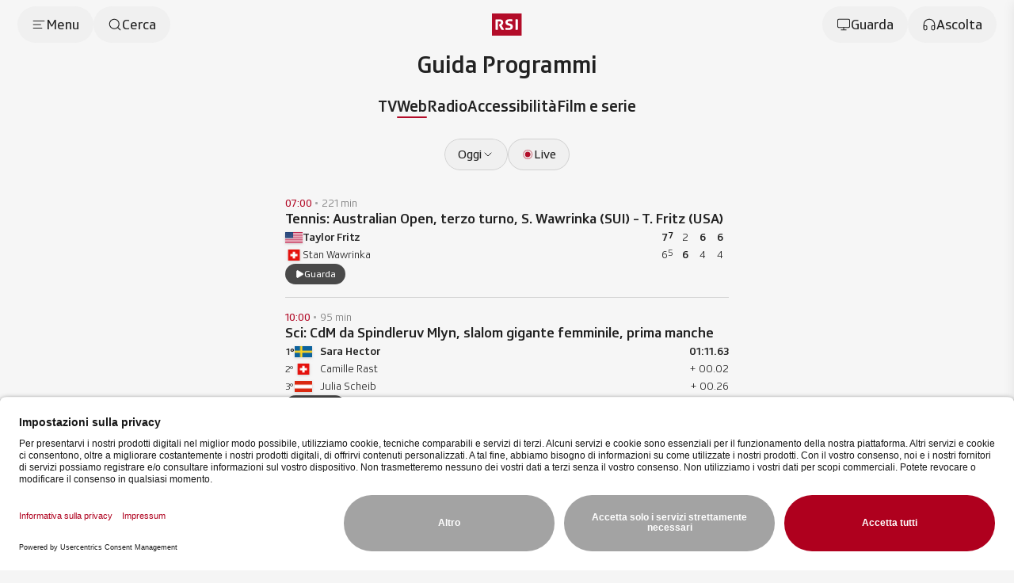

--- FILE ---
content_type: text/html;charset=utf-8
request_url: https://www.rsi.ch/palinsesto/streaming/
body_size: 47940
content:
<!DOCTYPE html><html  lang="it" data-capo=""><head><meta charset="utf-8">
<meta name="viewport" content="width=device-width, initial-scale=1">
<title>Streaming - RSI</title>
<link rel="preconnect" href="//app.usercentrics.eu">
<link rel="preconnect" href="//api.usercentrics.eu">
<link rel="preconnect" href="//privacy-proxy.usercentrics.eu">
<script type="application/javascript" src="https://privacy-proxy.usercentrics.eu/latest/uc-block.bundle.js"></script>
<link rel="stylesheet" href="/css/smartbanner.css">
<style>/*!
 * animate.css - https://animate.style/
 * Version - 4.1.1
 * Licensed under the Hippocratic License 2.1 - http://firstdonoharm.dev
 *
 * Copyright (c) 2022 Animate.css
 */:root{--animate-duration:1s;--animate-delay:1s;--animate-repeat:1}.anim__animated{animation-duration:1s;animation-duration:var(--animate-duration);animation-fill-mode:both}.anim__animated.anim__infinite{animation-iteration-count:infinite}.anim__animated.anim__repeat-1{animation-iteration-count:1;animation-iteration-count:var(--animate-repeat)}.anim__animated.anim__repeat-2{animation-iteration-count:2;animation-iteration-count:calc(var(--animate-repeat)*2)}.anim__animated.anim__repeat-3{animation-iteration-count:3;animation-iteration-count:calc(var(--animate-repeat)*3)}.anim__animated.anim__delay-1s{animation-delay:1s;animation-delay:var(--animate-delay)}.anim__animated.anim__delay-2s{animation-delay:2s;animation-delay:calc(var(--animate-delay)*2)}.anim__animated.anim__delay-3s{animation-delay:3s;animation-delay:calc(var(--animate-delay)*3)}.anim__animated.anim__delay-4s{animation-delay:4s;animation-delay:calc(var(--animate-delay)*4)}.anim__animated.anim__delay-5s{animation-delay:5s;animation-delay:calc(var(--animate-delay)*5)}.anim__animated.anim__faster{animation-duration:.5s;animation-duration:calc(var(--animate-duration)/2)}.anim__animated.anim__fast{animation-duration:.8s;animation-duration:calc(var(--animate-duration)*.8)}.anim__animated.anim__slow{animation-duration:2s;animation-duration:calc(var(--animate-duration)*2)}.anim__animated.anim__slower{animation-duration:3s;animation-duration:calc(var(--animate-duration)*3)}@media(prefers-reduced-motion:reduce),print{.anim__animated{animation-duration:1ms!important;animation-iteration-count:1!important;transition-duration:1ms!important}.anim__animated[class*=Out]{opacity:0}}@keyframes bounce{0%,20%,53%,to{animation-timing-function:cubic-bezier(.215,.61,.355,1);transform:translateZ(0)}40%,43%{animation-timing-function:cubic-bezier(.755,.05,.855,.06);transform:translate3d(0,-30px,0) scaleY(1.1)}70%{animation-timing-function:cubic-bezier(.755,.05,.855,.06);transform:translate3d(0,-15px,0) scaleY(1.05)}80%{transform:translateZ(0) scaleY(.95);transition-timing-function:cubic-bezier(.215,.61,.355,1)}90%{transform:translate3d(0,-4px,0) scaleY(1.02)}}.anim__bounce{animation-name:bounce;transform-origin:center bottom}@keyframes flash{0%,50%,to{opacity:1}25%,75%{opacity:0}}.anim__flash{animation-name:flash}.anim__pulse{animation-name:pulse;animation-timing-function:ease-in-out}@keyframes rubberBand{0%{transform:scaleX(1)}30%{transform:scale3d(1.25,.75,1)}40%{transform:scale3d(.75,1.25,1)}50%{transform:scale3d(1.15,.85,1)}65%{transform:scale3d(.95,1.05,1)}75%{transform:scale3d(1.05,.95,1)}to{transform:scaleX(1)}}.anim__rubberBand{animation-name:rubberBand}@keyframes shakeX{0%,to{transform:translateZ(0)}10%,30%,50%,70%,90%{transform:translate3d(-10px,0,0)}20%,40%,60%,80%{transform:translate3d(10px,0,0)}}.anim__shakeX{animation-name:shakeX}@keyframes shakeY{0%,to{transform:translateZ(0)}10%,30%,50%,70%,90%{transform:translate3d(0,-10px,0)}20%,40%,60%,80%{transform:translate3d(0,10px,0)}}.anim__shakeY{animation-name:shakeY}@keyframes headShake{0%{transform:translate(0)}6.5%{transform:translate(-6px) rotateY(-9deg)}18.5%{transform:translate(5px) rotateY(7deg)}31.5%{transform:translate(-3px) rotateY(-5deg)}43.5%{transform:translate(2px) rotateY(3deg)}50%{transform:translate(0)}}.anim__headShake{animation-name:headShake;animation-timing-function:ease-in-out}@keyframes swing{20%{transform:rotate(15deg)}40%{transform:rotate(-10deg)}60%{transform:rotate(5deg)}80%{transform:rotate(-5deg)}to{transform:rotate(0)}}.anim__swing{animation-name:swing;transform-origin:top center}@keyframes tada{0%{transform:scaleX(1)}10%,20%{transform:scale3d(.9,.9,.9) rotate(-3deg)}30%,50%,70%,90%{transform:scale3d(1.1,1.1,1.1) rotate(3deg)}40%,60%,80%{transform:scale3d(1.1,1.1,1.1) rotate(-3deg)}to{transform:scaleX(1)}}.anim__tada{animation-name:tada}@keyframes wobble{0%{transform:translateZ(0)}15%{transform:translate3d(-25%,0,0) rotate(-5deg)}30%{transform:translate3d(20%,0,0) rotate(3deg)}45%{transform:translate3d(-15%,0,0) rotate(-3deg)}60%{transform:translate3d(10%,0,0) rotate(2deg)}75%{transform:translate3d(-5%,0,0) rotate(-1deg)}to{transform:translateZ(0)}}.anim__wobble{animation-name:wobble}@keyframes jello{0%,11.1%,to{transform:translateZ(0)}22.2%{transform:skew(-12.5deg) skewY(-12.5deg)}33.3%{transform:skew(6.25deg) skewY(6.25deg)}44.4%{transform:skew(-3.125deg) skewY(-3.125deg)}55.5%{transform:skew(1.5625deg) skewY(1.5625deg)}66.6%{transform:skew(-.78125deg) skewY(-.78125deg)}77.7%{transform:skew(.390625deg) skewY(.390625deg)}88.8%{transform:skew(-.1953125deg) skewY(-.1953125deg)}}.anim__jello{animation-name:jello;transform-origin:center}@keyframes heartBeat{0%{transform:scale(1)}14%{transform:scale(1.3)}28%{transform:scale(1)}42%{transform:scale(1.3)}70%{transform:scale(1)}}.anim__heartBeat{animation-duration:1.3s;animation-duration:calc(var(--animate-duration)*1.3);animation-name:heartBeat;animation-timing-function:ease-in-out}@keyframes backInDown{0%{opacity:.7;transform:translateY(-1200px) scale(.7)}80%{opacity:.7;transform:translateY(0) scale(.7)}to{opacity:1;transform:scale(1)}}.anim__backInDown{animation-name:backInDown}@keyframes backInLeft{0%{opacity:.7;transform:translate(-2000px) scale(.7)}80%{opacity:.7;transform:translate(0) scale(.7)}to{opacity:1;transform:scale(1)}}.anim__backInLeft{animation-name:backInLeft}@keyframes backInRight{0%{opacity:.7;transform:translate(2000px) scale(.7)}80%{opacity:.7;transform:translate(0) scale(.7)}to{opacity:1;transform:scale(1)}}.anim__backInRight{animation-name:backInRight}@keyframes backInUp{0%{opacity:.7;transform:translateY(1200px) scale(.7)}80%{opacity:.7;transform:translateY(0) scale(.7)}to{opacity:1;transform:scale(1)}}.anim__backInUp{animation-name:backInUp}@keyframes backOutDown{0%{opacity:1;transform:scale(1)}20%{opacity:.7;transform:translateY(0) scale(.7)}to{opacity:.7;transform:translateY(700px) scale(.7)}}.anim__backOutDown{animation-name:backOutDown}@keyframes backOutLeft{0%{opacity:1;transform:scale(1)}20%{opacity:.7;transform:translate(0) scale(.7)}to{opacity:.7;transform:translate(-2000px) scale(.7)}}.anim__backOutLeft{animation-name:backOutLeft}@keyframes backOutRight{0%{opacity:1;transform:scale(1)}20%{opacity:.7;transform:translate(0) scale(.7)}to{opacity:.7;transform:translate(2000px) scale(.7)}}.anim__backOutRight{animation-name:backOutRight}@keyframes backOutUp{0%{opacity:1;transform:scale(1)}20%{opacity:.7;transform:translateY(0) scale(.7)}to{opacity:.7;transform:translateY(-700px) scale(.7)}}.anim__backOutUp{animation-name:backOutUp}@keyframes bounceIn{0%,20%,40%,60%,80%,to{animation-timing-function:cubic-bezier(.215,.61,.355,1)}0%{opacity:0;transform:scale3d(.3,.3,.3)}20%{transform:scale3d(1.1,1.1,1.1)}40%{transform:scale3d(.9,.9,.9)}60%{opacity:1;transform:scale3d(1.03,1.03,1.03)}80%{transform:scale3d(.97,.97,.97)}to{opacity:1;transform:scaleX(1)}}.anim__bounceIn{animation-duration:.75s;animation-duration:calc(var(--animate-duration)*.75);animation-name:bounceIn}@keyframes bounceInDown{0%,60%,75%,90%,to{animation-timing-function:cubic-bezier(.215,.61,.355,1)}0%{opacity:0;transform:translate3d(0,-3000px,0) scaleY(3)}60%{opacity:1;transform:translate3d(0,25px,0) scaleY(.9)}75%{transform:translate3d(0,-10px,0) scaleY(.95)}90%{transform:translate3d(0,5px,0) scaleY(.985)}to{transform:translateZ(0)}}.anim__bounceInDown{animation-name:bounceInDown}@keyframes bounceInLeft{0%,60%,75%,90%,to{animation-timing-function:cubic-bezier(.215,.61,.355,1)}0%{opacity:0;transform:translate3d(-3000px,0,0) scaleX(3)}60%{opacity:1;transform:translate3d(25px,0,0) scaleX(1)}75%{transform:translate3d(-10px,0,0) scaleX(.98)}90%{transform:translate3d(5px,0,0) scaleX(.995)}to{transform:translateZ(0)}}.anim__bounceInLeft{animation-name:bounceInLeft}@keyframes bounceInRight{0%,60%,75%,90%,to{animation-timing-function:cubic-bezier(.215,.61,.355,1)}0%{opacity:0;transform:translate3d(3000px,0,0) scaleX(3)}60%{opacity:1;transform:translate3d(-25px,0,0) scaleX(1)}75%{transform:translate3d(10px,0,0) scaleX(.98)}90%{transform:translate3d(-5px,0,0) scaleX(.995)}to{transform:translateZ(0)}}.anim__bounceInRight{animation-name:bounceInRight}@keyframes bounceInUp{0%,60%,75%,90%,to{animation-timing-function:cubic-bezier(.215,.61,.355,1)}0%{opacity:0;transform:translate3d(0,3000px,0) scaleY(5)}60%{opacity:1;transform:translate3d(0,-20px,0) scaleY(.9)}75%{transform:translate3d(0,10px,0) scaleY(.95)}90%{transform:translate3d(0,-5px,0) scaleY(.985)}to{transform:translateZ(0)}}.anim__bounceInUp{animation-name:bounceInUp}@keyframes bounceOut{20%{transform:scale3d(.9,.9,.9)}50%,55%{opacity:1;transform:scale3d(1.1,1.1,1.1)}to{opacity:0;transform:scale3d(.3,.3,.3)}}.anim__bounceOut{animation-duration:.75s;animation-duration:calc(var(--animate-duration)*.75);animation-name:bounceOut}@keyframes bounceOutDown{20%{transform:translate3d(0,10px,0) scaleY(.985)}40%,45%{opacity:1;transform:translate3d(0,-20px,0) scaleY(.9)}to{opacity:0;transform:translate3d(0,2000px,0) scaleY(3)}}.anim__bounceOutDown{animation-name:bounceOutDown}@keyframes bounceOutLeft{20%{opacity:1;transform:translate3d(20px,0,0) scaleX(.9)}to{opacity:0;transform:translate3d(-2000px,0,0) scaleX(2)}}.anim__bounceOutLeft{animation-name:bounceOutLeft}@keyframes bounceOutRight{20%{opacity:1;transform:translate3d(-20px,0,0) scaleX(.9)}to{opacity:0;transform:translate3d(2000px,0,0) scaleX(2)}}.anim__bounceOutRight{animation-name:bounceOutRight}@keyframes bounceOutUp{20%{transform:translate3d(0,-10px,0) scaleY(.985)}40%,45%{opacity:1;transform:translate3d(0,20px,0) scaleY(.9)}to{opacity:0;transform:translate3d(0,-2000px,0) scaleY(3)}}.anim__bounceOutUp{animation-name:bounceOutUp}@keyframes fadeIn{0%{opacity:0}to{opacity:1}}.anim__fadeIn{animation-name:fadeIn}@keyframes fadeInDown{0%{opacity:0;transform:translate3d(0,-100%,0)}to{opacity:1;transform:translateZ(0)}}.anim__fadeInDown{animation-name:fadeInDown}@keyframes fadeInDownBig{0%{opacity:0;transform:translate3d(0,-2000px,0)}to{opacity:1;transform:translateZ(0)}}.anim__fadeInDownBig{animation-name:fadeInDownBig}@keyframes fadeInLeft{0%{opacity:0;transform:translate3d(-100%,0,0)}to{opacity:1;transform:translateZ(0)}}.anim__fadeInLeft{animation-name:fadeInLeft}@keyframes fadeInLeftBig{0%{opacity:0;transform:translate3d(-2000px,0,0)}to{opacity:1;transform:translateZ(0)}}.anim__fadeInLeftBig{animation-name:fadeInLeftBig}@keyframes fadeInRight{0%{opacity:0;transform:translate3d(100%,0,0)}to{opacity:1;transform:translateZ(0)}}.anim__fadeInRight{animation-name:fadeInRight}@keyframes fadeInRightBig{0%{opacity:0;transform:translate3d(2000px,0,0)}to{opacity:1;transform:translateZ(0)}}.anim__fadeInRightBig{animation-name:fadeInRightBig}@keyframes fadeInUp{0%{opacity:0;transform:translate3d(0,100%,0)}to{opacity:1;transform:translateZ(0)}}.anim__fadeInUp{animation-name:fadeInUp}@keyframes fadeInUpBig{0%{opacity:0;transform:translate3d(0,2000px,0)}to{opacity:1;transform:translateZ(0)}}.anim__fadeInUpBig{animation-name:fadeInUpBig}@keyframes fadeInTopLeft{0%{opacity:0;transform:translate3d(-100%,-100%,0)}to{opacity:1;transform:translateZ(0)}}.anim__fadeInTopLeft{animation-name:fadeInTopLeft}@keyframes fadeInTopRight{0%{opacity:0;transform:translate3d(100%,-100%,0)}to{opacity:1;transform:translateZ(0)}}.anim__fadeInTopRight{animation-name:fadeInTopRight}@keyframes fadeInBottomLeft{0%{opacity:0;transform:translate3d(-100%,100%,0)}to{opacity:1;transform:translateZ(0)}}.anim__fadeInBottomLeft{animation-name:fadeInBottomLeft}@keyframes fadeInBottomRight{0%{opacity:0;transform:translate3d(100%,100%,0)}to{opacity:1;transform:translateZ(0)}}.anim__fadeInBottomRight{animation-name:fadeInBottomRight}@keyframes fadeOut{0%{opacity:1}to{opacity:0}}.anim__fadeOut{animation-name:fadeOut}@keyframes fadeOutDown{0%{opacity:1}to{opacity:0;transform:translate3d(0,100%,0)}}.anim__fadeOutDown{animation-name:fadeOutDown}@keyframes fadeOutDownBig{0%{opacity:1}to{opacity:0;transform:translate3d(0,2000px,0)}}.anim__fadeOutDownBig{animation-name:fadeOutDownBig}@keyframes fadeOutLeft{0%{opacity:1}to{opacity:0;transform:translate3d(-100%,0,0)}}.anim__fadeOutLeft{animation-name:fadeOutLeft}@keyframes fadeOutLeftBig{0%{opacity:1}to{opacity:0;transform:translate3d(-2000px,0,0)}}.anim__fadeOutLeftBig{animation-name:fadeOutLeftBig}@keyframes fadeOutRight{0%{opacity:1}to{opacity:0;transform:translate3d(100%,0,0)}}.anim__fadeOutRight{animation-name:fadeOutRight}@keyframes fadeOutRightBig{0%{opacity:1}to{opacity:0;transform:translate3d(2000px,0,0)}}.anim__fadeOutRightBig{animation-name:fadeOutRightBig}@keyframes fadeOutUp{0%{opacity:1}to{opacity:0;transform:translate3d(0,-100%,0)}}.anim__fadeOutUp{animation-name:fadeOutUp}@keyframes fadeOutUpBig{0%{opacity:1}to{opacity:0;transform:translate3d(0,-2000px,0)}}.anim__fadeOutUpBig{animation-name:fadeOutUpBig}@keyframes fadeOutTopLeft{0%{opacity:1;transform:translateZ(0)}to{opacity:0;transform:translate3d(-100%,-100%,0)}}.anim__fadeOutTopLeft{animation-name:fadeOutTopLeft}@keyframes fadeOutTopRight{0%{opacity:1;transform:translateZ(0)}to{opacity:0;transform:translate3d(100%,-100%,0)}}.anim__fadeOutTopRight{animation-name:fadeOutTopRight}@keyframes fadeOutBottomRight{0%{opacity:1;transform:translateZ(0)}to{opacity:0;transform:translate3d(100%,100%,0)}}.anim__fadeOutBottomRight{animation-name:fadeOutBottomRight}@keyframes fadeOutBottomLeft{0%{opacity:1;transform:translateZ(0)}to{opacity:0;transform:translate3d(-100%,100%,0)}}.anim__fadeOutBottomLeft{animation-name:fadeOutBottomLeft}@keyframes flip{0%{animation-timing-function:ease-out;transform:perspective(400px) scaleX(1) translateZ(0) rotateY(-1turn)}40%{animation-timing-function:ease-out;transform:perspective(400px) scaleX(1) translateZ(150px) rotateY(-190deg)}50%{animation-timing-function:ease-in;transform:perspective(400px) scaleX(1) translateZ(150px) rotateY(-170deg)}80%{animation-timing-function:ease-in;transform:perspective(400px) scale3d(.95,.95,.95) translateZ(0) rotateY(0)}to{animation-timing-function:ease-in;transform:perspective(400px) scaleX(1) translateZ(0) rotateY(0)}}.anim__animated.anim__flip{animation-name:flip;backface-visibility:visible}@keyframes flipInX{0%{animation-timing-function:ease-in;opacity:0;transform:perspective(400px) rotateX(90deg)}40%{animation-timing-function:ease-in;transform:perspective(400px) rotateX(-20deg)}60%{opacity:1;transform:perspective(400px) rotateX(10deg)}80%{transform:perspective(400px) rotateX(-5deg)}to{transform:perspective(400px)}}.anim__flipInX{animation-name:flipInX;backface-visibility:visible!important}@keyframes flipInY{0%{animation-timing-function:ease-in;opacity:0;transform:perspective(400px) rotateY(90deg)}40%{animation-timing-function:ease-in;transform:perspective(400px) rotateY(-20deg)}60%{opacity:1;transform:perspective(400px) rotateY(10deg)}80%{transform:perspective(400px) rotateY(-5deg)}to{transform:perspective(400px)}}.anim__flipInY{animation-name:flipInY;backface-visibility:visible!important}@keyframes flipOutX{0%{transform:perspective(400px)}30%{opacity:1;transform:perspective(400px) rotateX(-20deg)}to{opacity:0;transform:perspective(400px) rotateX(90deg)}}.anim__flipOutX{animation-duration:.75s;animation-duration:calc(var(--animate-duration)*.75);animation-name:flipOutX;backface-visibility:visible!important}@keyframes flipOutY{0%{transform:perspective(400px)}30%{opacity:1;transform:perspective(400px) rotateY(-15deg)}to{opacity:0;transform:perspective(400px) rotateY(90deg)}}.anim__flipOutY{animation-duration:.75s;animation-duration:calc(var(--animate-duration)*.75);animation-name:flipOutY;backface-visibility:visible!important}@keyframes lightSpeedInRight{0%{opacity:0;transform:translate3d(100%,0,0) skew(-30deg)}60%{opacity:1;transform:skew(20deg)}80%{transform:skew(-5deg)}to{transform:translateZ(0)}}.anim__lightSpeedInRight{animation-name:lightSpeedInRight;animation-timing-function:ease-out}@keyframes lightSpeedInLeft{0%{opacity:0;transform:translate3d(-100%,0,0) skew(30deg)}60%{opacity:1;transform:skew(-20deg)}80%{transform:skew(5deg)}to{transform:translateZ(0)}}.anim__lightSpeedInLeft{animation-name:lightSpeedInLeft;animation-timing-function:ease-out}@keyframes lightSpeedOutRight{0%{opacity:1}to{opacity:0;transform:translate3d(100%,0,0) skew(30deg)}}.anim__lightSpeedOutRight{animation-name:lightSpeedOutRight;animation-timing-function:ease-in}@keyframes lightSpeedOutLeft{0%{opacity:1}to{opacity:0;transform:translate3d(-100%,0,0) skew(-30deg)}}.anim__lightSpeedOutLeft{animation-name:lightSpeedOutLeft;animation-timing-function:ease-in}@keyframes rotateIn{0%{opacity:0;transform:rotate(-200deg)}to{opacity:1;transform:translateZ(0)}}.anim__rotateIn{animation-name:rotateIn;transform-origin:center}@keyframes rotateInDownLeft{0%{opacity:0;transform:rotate(-45deg)}to{opacity:1;transform:translateZ(0)}}.anim__rotateInDownLeft{animation-name:rotateInDownLeft;transform-origin:left bottom}@keyframes rotateInDownRight{0%{opacity:0;transform:rotate(45deg)}to{opacity:1;transform:translateZ(0)}}.anim__rotateInDownRight{animation-name:rotateInDownRight;transform-origin:right bottom}@keyframes rotateInUpLeft{0%{opacity:0;transform:rotate(45deg)}to{opacity:1;transform:translateZ(0)}}.anim__rotateInUpLeft{animation-name:rotateInUpLeft;transform-origin:left bottom}@keyframes rotateInUpRight{0%{opacity:0;transform:rotate(-90deg)}to{opacity:1;transform:translateZ(0)}}.anim__rotateInUpRight{animation-name:rotateInUpRight;transform-origin:right bottom}@keyframes rotateOut{0%{opacity:1}to{opacity:0;transform:rotate(200deg)}}.anim__rotateOut{animation-name:rotateOut;transform-origin:center}@keyframes rotateOutDownLeft{0%{opacity:1}to{opacity:0;transform:rotate(45deg)}}.anim__rotateOutDownLeft{animation-name:rotateOutDownLeft;transform-origin:left bottom}@keyframes rotateOutDownRight{0%{opacity:1}to{opacity:0;transform:rotate(-45deg)}}.anim__rotateOutDownRight{animation-name:rotateOutDownRight;transform-origin:right bottom}@keyframes rotateOutUpLeft{0%{opacity:1}to{opacity:0;transform:rotate(-45deg)}}.anim__rotateOutUpLeft{animation-name:rotateOutUpLeft;transform-origin:left bottom}@keyframes rotateOutUpRight{0%{opacity:1}to{opacity:0;transform:rotate(90deg)}}.anim__rotateOutUpRight{animation-name:rotateOutUpRight;transform-origin:right bottom}@keyframes hinge{0%{animation-timing-function:ease-in-out}20%,60%{animation-timing-function:ease-in-out;transform:rotate(80deg)}40%,80%{animation-timing-function:ease-in-out;opacity:1;transform:rotate(60deg)}to{opacity:0;transform:translate3d(0,700px,0)}}.anim__hinge{animation-duration:2s;animation-duration:calc(var(--animate-duration)*2);animation-name:hinge;transform-origin:top left}@keyframes jackInTheBox{0%{opacity:0;transform:scale(.1) rotate(30deg);transform-origin:center bottom}50%{transform:rotate(-10deg)}70%{transform:rotate(3deg)}to{opacity:1;transform:scale(1)}}.anim__jackInTheBox{animation-name:jackInTheBox}@keyframes rollIn{0%{opacity:0;transform:translate3d(-100%,0,0) rotate(-120deg)}to{opacity:1;transform:translateZ(0)}}.anim__rollIn{animation-name:rollIn}@keyframes rollOut{0%{opacity:1}to{opacity:0;transform:translate3d(100%,0,0) rotate(120deg)}}.anim__rollOut{animation-name:rollOut}@keyframes zoomIn{0%{opacity:0;transform:scale3d(.3,.3,.3)}50%{opacity:1}}.anim__zoomIn{animation-name:zoomIn}@keyframes zoomInDown{0%{animation-timing-function:cubic-bezier(.55,.055,.675,.19);opacity:0;transform:scale3d(.1,.1,.1) translate3d(0,-1000px,0)}60%{animation-timing-function:cubic-bezier(.175,.885,.32,1);opacity:1;transform:scale3d(.475,.475,.475) translate3d(0,60px,0)}}.anim__zoomInDown{animation-name:zoomInDown}@keyframes zoomInLeft{0%{animation-timing-function:cubic-bezier(.55,.055,.675,.19);opacity:0;transform:scale3d(.1,.1,.1) translate3d(-1000px,0,0)}60%{animation-timing-function:cubic-bezier(.175,.885,.32,1);opacity:1;transform:scale3d(.475,.475,.475) translate3d(10px,0,0)}}.anim__zoomInLeft{animation-name:zoomInLeft}@keyframes zoomInRight{0%{animation-timing-function:cubic-bezier(.55,.055,.675,.19);opacity:0;transform:scale3d(.1,.1,.1) translate3d(1000px,0,0)}60%{animation-timing-function:cubic-bezier(.175,.885,.32,1);opacity:1;transform:scale3d(.475,.475,.475) translate3d(-10px,0,0)}}.anim__zoomInRight{animation-name:zoomInRight}@keyframes zoomInUp{0%{animation-timing-function:cubic-bezier(.55,.055,.675,.19);opacity:0;transform:scale3d(.1,.1,.1) translate3d(0,1000px,0)}60%{animation-timing-function:cubic-bezier(.175,.885,.32,1);opacity:1;transform:scale3d(.475,.475,.475) translate3d(0,-60px,0)}}.anim__zoomInUp{animation-name:zoomInUp}@keyframes zoomOut{0%{opacity:1}50%{opacity:0;transform:scale3d(.3,.3,.3)}to{opacity:0}}.anim__zoomOut{animation-name:zoomOut}@keyframes zoomOutDown{40%{animation-timing-function:cubic-bezier(.55,.055,.675,.19);opacity:1;transform:scale3d(.475,.475,.475) translate3d(0,-60px,0)}to{animation-timing-function:cubic-bezier(.175,.885,.32,1);opacity:0;transform:scale3d(.1,.1,.1) translate3d(0,2000px,0)}}.anim__zoomOutDown{animation-name:zoomOutDown;transform-origin:center bottom}@keyframes zoomOutLeft{40%{opacity:1;transform:scale3d(.475,.475,.475) translate3d(42px,0,0)}to{opacity:0;transform:scale(.1) translate3d(-2000px,0,0)}}.anim__zoomOutLeft{animation-name:zoomOutLeft;transform-origin:left center}@keyframes zoomOutRight{40%{opacity:1;transform:scale3d(.475,.475,.475) translate3d(-42px,0,0)}to{opacity:0;transform:scale(.1) translate3d(2000px,0,0)}}.anim__zoomOutRight{animation-name:zoomOutRight;transform-origin:right center}@keyframes zoomOutUp{40%{animation-timing-function:cubic-bezier(.55,.055,.675,.19);opacity:1;transform:scale3d(.475,.475,.475) translate3d(0,60px,0)}to{animation-timing-function:cubic-bezier(.175,.885,.32,1);opacity:0;transform:scale3d(.1,.1,.1) translate3d(0,-2000px,0)}}.anim__zoomOutUp{animation-name:zoomOutUp;transform-origin:center bottom}@keyframes slideInDown{0%{transform:translate3d(0,-100%,0);visibility:visible}to{transform:translateZ(0)}}.anim__slideInDown{animation-name:slideInDown}@keyframes slideInLeft{0%{transform:translate3d(-100%,0,0);visibility:visible}to{transform:translateZ(0)}}.anim__slideInLeft{animation-name:slideInLeft}@keyframes slideInRight{0%{transform:translate3d(100%,0,0);visibility:visible}to{transform:translateZ(0)}}.anim__slideInRight{animation-name:slideInRight}@keyframes slideInUp{0%{transform:translate3d(0,100%,0);visibility:visible}to{transform:translateZ(0)}}.anim__slideInUp{animation-name:slideInUp}@keyframes slideOutDown{0%{transform:translateZ(0)}to{transform:translate3d(0,100%,0);visibility:hidden}}.anim__slideOutDown{animation-name:slideOutDown}@keyframes slideOutLeft{0%{transform:translateZ(0)}to{transform:translate3d(-100%,0,0);visibility:hidden}}.anim__slideOutLeft{animation-name:slideOutLeft}@keyframes slideOutRight{0%{transform:translateZ(0)}to{transform:translate3d(100%,0,0);visibility:hidden}}.anim__slideOutRight{animation-name:slideOutRight}@keyframes slideOutUp{0%{transform:translateZ(0)}to{transform:translate3d(0,-100%,0);visibility:hidden}}.anim__slideOutUp{animation-name:slideOutUp}*,:after,:before{--tw-border-spacing-x:0;--tw-border-spacing-y:0;--tw-translate-x:0;--tw-translate-y:0;--tw-rotate:0;--tw-skew-x:0;--tw-skew-y:0;--tw-scale-x:1;--tw-scale-y:1;--tw-pan-x: ;--tw-pan-y: ;--tw-pinch-zoom: ;--tw-scroll-snap-strictness:proximity;--tw-gradient-from-position: ;--tw-gradient-via-position: ;--tw-gradient-to-position: ;--tw-ordinal: ;--tw-slashed-zero: ;--tw-numeric-figure: ;--tw-numeric-spacing: ;--tw-numeric-fraction: ;--tw-ring-inset: ;--tw-ring-offset-width:0px;--tw-ring-offset-color:#fff;--tw-ring-color:rgba(59,130,246,.5);--tw-ring-offset-shadow:0 0 #0000;--tw-ring-shadow:0 0 #0000;--tw-shadow:0 0 #0000;--tw-shadow-colored:0 0 #0000;--tw-blur: ;--tw-brightness: ;--tw-contrast: ;--tw-grayscale: ;--tw-hue-rotate: ;--tw-invert: ;--tw-saturate: ;--tw-sepia: ;--tw-drop-shadow: ;--tw-backdrop-blur: ;--tw-backdrop-brightness: ;--tw-backdrop-contrast: ;--tw-backdrop-grayscale: ;--tw-backdrop-hue-rotate: ;--tw-backdrop-invert: ;--tw-backdrop-opacity: ;--tw-backdrop-saturate: ;--tw-backdrop-sepia: ;--tw-contain-size: ;--tw-contain-layout: ;--tw-contain-paint: ;--tw-contain-style: }::backdrop{--tw-border-spacing-x:0;--tw-border-spacing-y:0;--tw-translate-x:0;--tw-translate-y:0;--tw-rotate:0;--tw-skew-x:0;--tw-skew-y:0;--tw-scale-x:1;--tw-scale-y:1;--tw-pan-x: ;--tw-pan-y: ;--tw-pinch-zoom: ;--tw-scroll-snap-strictness:proximity;--tw-gradient-from-position: ;--tw-gradient-via-position: ;--tw-gradient-to-position: ;--tw-ordinal: ;--tw-slashed-zero: ;--tw-numeric-figure: ;--tw-numeric-spacing: ;--tw-numeric-fraction: ;--tw-ring-inset: ;--tw-ring-offset-width:0px;--tw-ring-offset-color:#fff;--tw-ring-color:rgba(59,130,246,.5);--tw-ring-offset-shadow:0 0 #0000;--tw-ring-shadow:0 0 #0000;--tw-shadow:0 0 #0000;--tw-shadow-colored:0 0 #0000;--tw-blur: ;--tw-brightness: ;--tw-contrast: ;--tw-grayscale: ;--tw-hue-rotate: ;--tw-invert: ;--tw-saturate: ;--tw-sepia: ;--tw-drop-shadow: ;--tw-backdrop-blur: ;--tw-backdrop-brightness: ;--tw-backdrop-contrast: ;--tw-backdrop-grayscale: ;--tw-backdrop-hue-rotate: ;--tw-backdrop-invert: ;--tw-backdrop-opacity: ;--tw-backdrop-saturate: ;--tw-backdrop-sepia: ;--tw-contain-size: ;--tw-contain-layout: ;--tw-contain-paint: ;--tw-contain-style: }/*! tailwindcss v3.4.18 | MIT License | https://tailwindcss.com*/*,:after,:before{border:0 solid #e5e7eb;box-sizing:border-box}:after,:before{--tw-content:""}:host,html{line-height:1.5;-webkit-text-size-adjust:100%;font-family:SRGSSRType,ui-sans-serif,system-ui,-apple-system,BlinkMacSystemFont,Segoe UI,Roboto,Helvetica Neue,Arial,Noto Sans,sans-serif,Apple Color Emoji,Segoe UI Emoji,Segoe UI Symbol,Noto Color Emoji;font-feature-settings:normal;font-variation-settings:normal;-moz-tab-size:4;-o-tab-size:4;tab-size:4;-webkit-tap-highlight-color:transparent}body{line-height:inherit;margin:0}hr{border-top-width:1px;color:inherit;height:0}abbr:where([title]){-webkit-text-decoration:underline dotted;text-decoration:underline dotted}h1,h2,h3,h4,h5,h6{font-size:inherit;font-weight:inherit}a{color:inherit;text-decoration:inherit}b,strong{font-weight:bolder}code,kbd,pre,samp{font-family:ui-monospace,SFMono-Regular,Menlo,Monaco,Consolas,Liberation Mono,Courier New,monospace;font-feature-settings:normal;font-size:1em;font-variation-settings:normal}small{font-size:80%}sub,sup{font-size:75%;line-height:0;position:relative;vertical-align:baseline}sub{bottom:-.25em}sup{top:-.5em}table{border-collapse:collapse;border-color:inherit;text-indent:0}button,input,optgroup,select,textarea{color:inherit;font-family:inherit;font-feature-settings:inherit;font-size:100%;font-variation-settings:inherit;font-weight:inherit;letter-spacing:inherit;line-height:inherit;margin:0;padding:0}button,select{text-transform:none}button,input:where([type=button]),input:where([type=reset]),input:where([type=submit]){-webkit-appearance:button;background-color:transparent;background-image:none}:-moz-focusring{outline:auto}:-moz-ui-invalid{box-shadow:none}progress{vertical-align:baseline}::-webkit-inner-spin-button,::-webkit-outer-spin-button{height:auto}[type=search]{-webkit-appearance:textfield;outline-offset:-2px}::-webkit-search-decoration{-webkit-appearance:none}::-webkit-file-upload-button{-webkit-appearance:button;font:inherit}summary{display:list-item}blockquote,dd,dl,figure,h1,h2,h3,h4,h5,h6,hr,p,pre{margin:0}fieldset{margin:0}fieldset,legend{padding:0}menu,ol,ul{list-style:none;margin:0;padding:0}dialog{padding:0}textarea{resize:vertical}input::-moz-placeholder,textarea::-moz-placeholder{color:#9ca3af;opacity:1}input::placeholder,textarea::placeholder{color:#9ca3af;opacity:1}[role=button],button{cursor:pointer}:disabled{cursor:default}audio,canvas,embed,iframe,img,object,svg,video{display:block;vertical-align:middle}img,video{height:auto;max-width:100%}[hidden]:where(:not([hidden=until-found])){display:none}:root{--2xl-container-full-width:1200px;--2xl-spacing-content-viewport: calc((100vw - 1280px)/2) ;--header-compact-h:63px;--header-h:162px}*{box-sizing:border-box}body,html{--tw-bg-opacity:1;background-color:rgb(245 245 245/var(--tw-bg-opacity,1));--tw-text-opacity:1;color:rgb(23 23 23/var(--tw-text-opacity,1));-webkit-font-smoothing:antialiased;-moz-osx-font-smoothing:grayscale}body.not-scrollable,body.not-scrollable #root{overflow:hidden}@media(max-width:719px){body.not-scrollable-smartphone-only,body.not-scrollable-smartphone-only #root{overflow:hidden}}body:not(.noScrollSmooth) #root{scroll-behavior:smooth}@font-face{ascent-override:100%;font-display:swap;font-family:SRGSSRType;font-style:normal;font-weight:300;src:url(/_nuxt/SRGSSRType_W_Lt.DTCoP20h.woff2) format("woff2"),url(/_nuxt/SRGSSRType_W_Lt.BOTXeSB-.woff) format("woff")}@font-face{ascent-override:100%;font-display:swap;font-family:SRGSSRType;font-style:normal;font-weight:400;src:url(/_nuxt/SRGSSRType_W_Rg.Br_UBw9M.woff2) format("woff2"),url(/_nuxt/SRGSSRType_W_Rg.DWnC0WuA.woff) format("woff")}@font-face{ascent-override:100%;font-display:swap;font-family:SRGSSRType;font-style:italic;font-weight:400;src:url(/_nuxt/SRGSSRType_W_It.Do7dcGtp.woff2) format("woff2"),url(/_nuxt/SRGSSRType_W_It.vHL5JKZQ.woff) format("woff")}@font-face{ascent-override:100%;font-display:swap;font-family:SRGSSRType;font-style:normal;font-weight:500;src:url(/_nuxt/SRGSSRType_W_Md.3cBtkJS5.woff2) format("woff2"),url(/_nuxt/SRGSSRType_W_Md.DulvsoWG.woff) format("woff")}@font-face{ascent-override:100%;font-display:swap;font-family:SRGSSRType;font-style:normal;font-weight:700;src:url(/_nuxt/SRGSSRType_W_Bd.H_XqBBDv.woff2) format("woff2"),url(/_nuxt/SRGSSRType_W_Bd.BvFiGkLn.woff) format("woff")}@font-face{ascent-override:100%;font-display:swap;font-family:SRGSSRType;font-style:italic;font-weight:700;src:url(/_nuxt/SRGSSRType_W_BdIt.DLBnzYPM.woff2) format("woff2"),url(/_nuxt/SRGSSRType_W_BdIt.75cON0Dd.woff) format("woff")}@font-face{ascent-override:100%;font-display:swap;font-family:SRGSSRType;font-style:normal;font-weight:800;src:url(/_nuxt/SRGSSRType_W_He.3wZfxC74.woff2) format("woff2"),url(/_nuxt/SRGSSRType_W_He.DRGbQOdJ.woff) format("woff")}.grecaptcha-badge{visibility:hidden!important}.embed{overflow:hidden;position:relative}.embed:before{content:"";display:block;float:left;margin-left:-1px;padding-top:100%;width:1px}.embed iframe,.embed img,.embed model-viewer,.embed video,.embed_media{height:100%;left:0;position:absolute;top:0;width:100%}.section-container{-moz-column-gap:8px;column-gap:8px;display:flex;flex-direction:column}@media(min-width:428px){.section-container{-moz-column-gap:16px;column-gap:16px}}@media(min-width:720px){.section-container{-moz-column-gap:16px;column-gap:16px}}@media(min-width:840px){.section-container{-moz-column-gap:18px;column-gap:18px}}@media(min-width:1024px){.section-container{-moz-column-gap:20px;column-gap:20px}}@media(min-width:1280px){.section-container{-moz-column-gap:24px;column-gap:24px}}.section-container{row-gap:16px}@media(min-width:428px){.section-container{row-gap:16px}}@media(min-width:720px){.section-container{row-gap:16px}}@media(min-width:840px){.section-container{row-gap:18px}}@media(min-width:1024px){.section-container{row-gap:20px}}@media(min-width:1280px){.section-container{row-gap:24px}}.section-container{padding-top:2rem}@media(min-width:840px){.section-container{padding-top:2.25rem}}@media(min-width:1024px){.section-container{padding-top:2.5rem}}@media(min-width:1280px){.section-container{padding-top:3rem}}.section-margin:not(:first-child){margin-top:2rem}@media(min-width:840px){.section-margin:not(:first-child){margin-top:2.25rem}}@media(min-width:1024px){.section-margin:not(:first-child){margin-top:2.5rem}}@media(min-width:1280px){.section-margin:not(:first-child){margin-top:3rem}}.container{padding-left:24px;padding-right:24px}@media(min-width:428px){.container{padding-left:32px;padding-right:32px}}@media(min-width:720px){.container{padding-left:32px;padding-right:32px}}@media(min-width:840px){.container{padding-left:36px;padding-right:36px}}@media(min-width:1024px){.container{padding-left:36px;padding-right:36px}}@media(min-width:1280px){.container{padding-left:40px;padding-right:40px}}.container{margin-left:auto;margin-right:auto;max-width:1280px;width:100%}@media print{.container{padding-left:0;padding-right:0}}.container-indent{margin-left:-16px;margin-right:-16px}@media(min-width:428px){.container-indent{margin-left:-16px;margin-right:-16px}}@media(min-width:720px){.container-indent{margin-left:0;margin-right:0}}@media(min-width:840px){.container-indent{margin-left:0;margin-right:0}}@media(min-width:1024px){.container-indent{margin-left:0;margin-right:0}}@media(min-width:1280px){.container-indent{margin-left:0;margin-right:0}}.u-w-outside-container{margin-left:-24px;margin-right:-24px}@media(min-width:428px){.u-w-outside-container{margin-left:-32px;margin-right:-32px}}@media(min-width:720px){.u-w-outside-container{margin-left:-32px;margin-right:-32px}}@media(min-width:840px){.u-w-outside-container{margin-left:-36px;margin-right:-36px}}@media(min-width:1024px){.u-w-outside-container{margin-left:-36px;margin-right:-36px}}@media(min-width:1280px){.u-w-outside-container{margin-left:calc(calc((100vw - var(--2xl-container-full-width)) / 2) * -1);margin-right:calc(calc((100vw - var(--2xl-container-full-width)) / 2) * -1)}}.u-w-outside-container{padding-left:24px;padding-right:24px}@media(min-width:428px){.u-w-outside-container{padding-left:32px;padding-right:32px}}@media(min-width:720px){.u-w-outside-container{padding-left:32px;padding-right:32px}}@media(min-width:840px){.u-w-outside-container{padding-left:36px;padding-right:36px}}@media(min-width:1024px){.u-w-outside-container{padding-left:36px;padding-right:36px}}@media(min-width:1280px){.u-w-outside-container{padding-left:calc((100vw - var(--2xl-container-full-width)) / 2);padding-right:calc((100vw - var(--2xl-container-full-width)) / 2)}}.u-w-outside-container-max-1920px{margin-left:-24px;margin-right:-24px}@media(min-width:428px){.u-w-outside-container-max-1920px{margin-left:-32px;margin-right:-32px}}@media(min-width:720px){.u-w-outside-container-max-1920px{margin-left:-32px;margin-right:-32px}}@media(min-width:840px){.u-w-outside-container-max-1920px{margin-left:-36px;margin-right:-36px}}@media(min-width:1024px){.u-w-outside-container-max-1920px{margin-left:-36px;margin-right:-36px}}@media(min-width:1280px){.u-w-outside-container-max-1920px{margin-left:calc(min(calc((100vw - var(--2xl-container-full-width)) / 2),360px)*-1);margin-right:calc(min(calc((100vw - var(--2xl-container-full-width)) / 2),360px)*-1)}}.u-w-outside-container-max-1920px{padding-left:24px;padding-right:24px}@media(min-width:428px){.u-w-outside-container-max-1920px{padding-left:32px;padding-right:32px}}@media(min-width:720px){.u-w-outside-container-max-1920px{padding-left:32px;padding-right:32px}}@media(min-width:840px){.u-w-outside-container-max-1920px{padding-left:36px;padding-right:36px}}@media(min-width:1024px){.u-w-outside-container-max-1920px{padding-left:36px;padding-right:36px}}@media(min-width:1280px){.u-w-outside-container-max-1920px{padding-left:min(calc((100vw - var(--2xl-container-full-width)) / 2),360px);padding-right:min(calc((100vw - var(--2xl-container-full-width)) / 2),360px)}}.u-w-outside-container-max-1920px-in-10col{margin-left:-24px;margin-right:-24px}@media(min-width:428px){.u-w-outside-container-max-1920px-in-10col{margin-left:-32px;margin-right:-32px}}@media(min-width:720px){.u-w-outside-container-max-1920px-in-10col{margin-left:calc((100vw - 100%)/2*-1);margin-right:calc((100vw - 100%)/2*-1)}}@media(min-width:1280px){.u-w-outside-container-max-1920px-in-10col{margin-left:calc(min(calc((100vw - var(--2xl-container-full-width) + 408px) / 2),564px)*-1);margin-right:calc(min(calc((100vw - var(--2xl-container-full-width) + 408px) / 2),564px)*-1)}}.u-w-outside-container-max-1920px-in-10col{padding-left:24px;padding-right:24px}@media(min-width:428px){.u-w-outside-container-max-1920px-in-10col{padding-left:32px;padding-right:32px}}@media(min-width:720px){.u-w-outside-container-max-1920px-in-10col{padding-left:calc((100vw - 100%)/2);padding-right:calc((100vw - 100%)/2)}}@media(min-width:1280px){.u-w-outside-container-max-1920px-in-10col{padding-left:min(calc((100vw - var(--2xl-container-full-width) + 408px) / 2),564px);padding-right:min(calc((100vw - var(--2xl-container-full-width) + 408px) / 2),564px)}}.u-mx-outside-container-max-1920px-in-10col{margin-left:-24px;margin-right:-24px}@media(min-width:428px){.u-mx-outside-container-max-1920px-in-10col{margin-left:-32px;margin-right:-32px}}@media(min-width:720px){.u-mx-outside-container-max-1920px-in-10col{margin-left:calc((100vw - 100%)/2*-1);margin-right:calc((100vw - 100%)/2*-1)}}@media(min-width:1280px){.u-mx-outside-container-max-1920px-in-10col{margin-left:calc(min(calc((100vw - var(--2xl-container-full-width) + 408px) / 2),564px)*-1);margin-right:calc(min(calc((100vw - var(--2xl-container-full-width) + 408px) / 2),564px)*-1)}}.g{display:grid;grid-template-columns:repeat(4,1fr)}@media(min-width:428px){.g{grid-template-columns:repeat(4,1fr)}}@media(min-width:720px){.g{grid-template-columns:repeat(12,1fr)}}@media(min-width:840px){.g{grid-template-columns:repeat(12,1fr)}}@media(min-width:1024px){.g{grid-template-columns:repeat(12,1fr)}}@media(min-width:1280px){.g{grid-template-columns:repeat(12,1fr)}}.g{-moz-column-gap:8px;column-gap:8px}@media(min-width:428px){.g{-moz-column-gap:16px;column-gap:16px}}@media(min-width:720px){.g{-moz-column-gap:16px;column-gap:16px}}@media(min-width:840px){.g{-moz-column-gap:18px;column-gap:18px}}@media(min-width:1024px){.g{-moz-column-gap:20px;column-gap:20px}}@media(min-width:1280px){.g{-moz-column-gap:24px;column-gap:24px}}.g{row-gap:16px}@media(min-width:428px){.g{row-gap:16px}}@media(min-width:720px){.g{row-gap:16px}}@media(min-width:840px){.g{row-gap:18px}}@media(min-width:1024px){.g{row-gap:20px}}@media(min-width:1280px){.g{row-gap:24px}}.g-1{grid-column:1/-1}@media(min-width:720px){.g-1{grid-column:span 1/span 1}}@media(min-width:840px){.g-1{grid-column:span 1/span 1}}@media(min-width:1024px){.g-1{grid-column:span 1/span 1}}@media(min-width:1280px){.g-1{grid-column:span 1/span 1}}.g-2{grid-column:1/-1}@media(min-width:720px){.g-2{grid-column:span 2/span 2}}@media(min-width:840px){.g-2{grid-column:span 2/span 2}}@media(min-width:1024px){.g-2{grid-column:span 2/span 2}}@media(min-width:1280px){.g-2{grid-column:span 2/span 2}}.g-3{grid-column:1/-1}@media(min-width:720px){.g-3{grid-column:span 3/span 3}}@media(min-width:840px){.g-3{grid-column:span 3/span 3}}@media(min-width:1024px){.g-3{grid-column:span 3/span 3}}@media(min-width:1280px){.g-3{grid-column:span 3/span 3}}.g-4{grid-column:1/-1}@media(min-width:720px){.g-4{grid-column:span 4/span 4}}@media(min-width:840px){.g-4{grid-column:span 4/span 4}}@media(min-width:1024px){.g-4{grid-column:span 4/span 4}}@media(min-width:1280px){.g-4{grid-column:span 4/span 4}}.g-5{grid-column:1/-1}@media(min-width:720px){.g-5{grid-column:span 5/span 5}}@media(min-width:840px){.g-5{grid-column:span 5/span 5}}@media(min-width:1024px){.g-5{grid-column:span 5/span 5}}@media(min-width:1280px){.g-5{grid-column:span 5/span 5}}.g-6{grid-column:1/-1}@media(min-width:720px){.g-6{grid-column:span 6/span 6}}@media(min-width:840px){.g-6{grid-column:span 6/span 6}}@media(min-width:1024px){.g-6{grid-column:span 6/span 6}}@media(min-width:1280px){.g-6{grid-column:span 6/span 6}}.g-7{grid-column:1/-1}@media(min-width:720px){.g-7{grid-column:span 7/span 7}}@media(min-width:840px){.g-7{grid-column:span 7/span 7}}@media(min-width:1024px){.g-7{grid-column:span 7/span 7}}@media(min-width:1280px){.g-7{grid-column:span 7/span 7}}.g-8{grid-column:1/-1}@media(min-width:720px){.g-8{grid-column:span 8/span 8}}@media(min-width:840px){.g-8{grid-column:span 8/span 8}}@media(min-width:1024px){.g-8{grid-column:span 8/span 8}}@media(min-width:1280px){.g-8{grid-column:span 8/span 8}}.g-9{grid-column:1/-1}@media(min-width:720px){.g-9{grid-column:span 9/span 9}}@media(min-width:840px){.g-9{grid-column:span 9/span 9}}@media(min-width:1024px){.g-9{grid-column:span 9/span 9}}@media(min-width:1280px){.g-9{grid-column:span 9/span 9}}.g-10{grid-column:1/-1}@media(min-width:720px){.g-10{grid-column:span 10/span 10}}@media(min-width:840px){.g-10{grid-column:span 10/span 10}}@media(min-width:1024px){.g-10{grid-column:span 10/span 10}}@media(min-width:1280px){.g-10{grid-column:span 10/span 10}}.g-11{grid-column:1/-1}@media(min-width:720px){.g-11{grid-column:span 11/span 11}}@media(min-width:840px){.g-11{grid-column:span 11/span 11}}@media(min-width:1024px){.g-11{grid-column:span 11/span 11}}@media(min-width:1280px){.g-11{grid-column:span 11/span 11}}.g-12{grid-column:1/-1}@media(min-width:720px){.g-12{grid-column:span 12/span 12}}@media(min-width:840px){.g-12{grid-column:span 12/span 12}}@media(min-width:1024px){.g-12{grid-column:span 12/span 12}}@media(min-width:1280px){.g-12{grid-column:span 12/span 12}}[class="g-2-md:3"]{grid-column:span 2/span 2}@media(min-width:720px){[class="g-2-md:3"]{grid-column:span 3/span 3}}@media(min-width:1024px){[class="g-2-md:3"]{grid-column:span 3/span 3}}[class="g-2-md:3-xl:4"]{grid-column:span 2/span 2}@media(min-width:720px){[class="g-2-md:3-xl:4"]{grid-column:span 4/span 4}}@media(min-width:1024px){[class="g-2-md:3-xl:4"]{grid-column:span 3/span 3}}@media(max-width:719px){.g-indent{margin-left:16px;margin-right:16px}}@media(max-width:427px){.g-indent{margin-left:16px;margin-right:16px}}@media(max-width:719px){.-g-indent{margin-left:-16px;margin-right:-16px}}@media(max-width:427px){.-g-indent{margin-left:-16px;margin-right:-16px}}@media(max-width:719px){.g-px-indent{padding-left:16px;padding-right:16px}}@media(max-width:427px){.g-px-indent{padding-left:16px;padding-right:16px}}@media(max-width:719px){.-g-right-indent{right:-16px}}@media(max-width:427px){.-g-right-indent{right:-16px}}.-g-margin{margin-left:-24px;margin-right:-24px}@media(max-width:719px){.-g-margin{margin-left:-32px;margin-right:-32px}}@media(max-width:427px){.-g-margin{margin-left:-24px;margin-right:-24px}}@media(min-width:428px){.-g-margin{margin-left:-32px;margin-right:-32px}}@media(min-width:720px){.-g-margin{margin-left:-32px;margin-right:-32px}}@media(min-width:840px){.-g-margin{margin-left:-36px;margin-right:-36px}}@media(min-width:1024px){.-g-margin{margin-left:-36px;margin-right:-36px}}@media(min-width:1280px){.-g-margin{margin-left:-40px;margin-right:-40px}}.g-margin{margin-left:24px;margin-right:24px}@media(max-width:719px){.g-margin{margin-left:32px;margin-right:32px}}@media(max-width:427px){.g-margin{margin-left:24px;margin-right:24px}}@media(min-width:428px){.g-margin{margin-left:32px;margin-right:32px}}@media(min-width:720px){.g-margin{margin-left:32px;margin-right:32px}}@media(min-width:840px){.g-margin{margin-left:36px;margin-right:36px}}@media(min-width:1024px){.g-margin{margin-left:36px;margin-right:36px}}@media(min-width:1280px){.g-margin{margin-left:40px;margin-right:40px}}.g-px-margin{padding-left:24px;padding-right:24px}@media(max-width:719px){.g-px-margin{padding-left:32px;padding-right:32px}}@media(max-width:427px){.g-px-margin{padding-left:24px;padding-right:24px}}@media(min-width:428px){.g-px-margin{padding-left:32px;padding-right:32px}}@media(min-width:720px){.g-px-margin{padding-left:32px;padding-right:32px}}@media(min-width:840px){.g-px-margin{padding-left:36px;padding-right:36px}}@media(min-width:1024px){.g-px-margin{padding-left:36px;padding-right:36px}}@media(min-width:1280px){.g-px-margin{padding-left:40px;padding-right:40px}}.g-pr-margin{padding-right:24px}@media(max-width:719px){.g-pr-margin{padding-right:32px}}@media(max-width:427px){.g-pr-margin{padding-right:24px}}@media(min-width:428px){.g-pr-margin{padding-right:32px}}@media(min-width:720px){.g-pr-margin{padding-right:32px}}@media(min-width:840px){.g-pr-margin{padding-right:36px}}@media(min-width:1024px){.g-pr-margin{padding-right:36px}}@media(min-width:1280px){.g-pr-margin{padding-right:40px}}.g-left-margin{left:24px}@media(max-width:719px){.g-left-margin{left:32px}}@media(max-width:427px){.g-left-margin{left:24px}}@media(min-width:428px){.g-left-margin{left:32px}}@media(min-width:720px){.g-left-margin{left:32px}}@media(min-width:840px){.g-left-margin{left:36px}}@media(min-width:1024px){.g-left-margin{left:36px}}@media(min-width:1280px){.g-left-margin{left:40px}}.u-content-empty{--tw-content: ;content:var(--tw-content)}.pointer-events-none{pointer-events:none}.pointer-events-auto{pointer-events:auto}.\!visible{visibility:visible!important}.visible{visibility:visible}.invisible{visibility:hidden}.static{position:static}.fixed{position:fixed}.\!absolute{position:absolute!important}.absolute{position:absolute}.\!relative{position:relative!important}.relative{position:relative}.sticky{position:sticky}.inset-0{top:0;right:0;bottom:0;left:0}.-inset-x-8{left:-2rem;right:-2rem}.inset-x-0{left:0;right:0}.inset-y-0{bottom:0;top:0}.-bottom-0\.5{bottom:-.125rem}.-bottom-1{bottom:-.25rem}.-bottom-6{bottom:-1.5rem}.-left-12{left:-3rem}.-left-16{left:-4rem}.-left-2{left:-.5rem}.-left-\[999px\]{left:-999px}.-right-1\.5{right:-.375rem}.-right-5{right:-1.25rem}.-top-1{top:-.25rem}.-top-1\.5{top:-.375rem}.-top-28{top:-7rem}.-top-4{top:-1rem}.-top-\[3\.5px\]{top:-3.5px}.-top-px{top:-1px}.bottom-0{bottom:0}.bottom-10{bottom:2.5rem}.bottom-2{bottom:.5rem}.bottom-3{bottom:.75rem}.bottom-3\.75{bottom:.813rem}.bottom-4{bottom:1rem}.bottom-4\.5{bottom:1.125rem}.bottom-5{bottom:1.25rem}.bottom-6{bottom:1.5rem}.bottom-8{bottom:2rem}.left-0{left:0}.left-1\/2{left:50%}.left-2{left:.5rem}.left-2\/4{left:50%}.left-3{left:.75rem}.left-4{left:1rem}.left-4\.5{left:1.125rem}.left-5{left:1.25rem}.left-\[1\%\]{left:1%}.left-\[11\%\]{left:11%}.left-\[20\%\]{left:20%}.left-\[30\%\]{left:30%}.left-\[31\%\]{left:31%}.left-\[32\%\]{left:32%}.left-\[47\%\]{left:47%}.left-\[50\%\]{left:50%}.left-\[55\%\]{left:55%}.left-\[55\.5\%\]{left:55.5%}.left-\[58\%\]{left:58%}.left-\[64\%\]{left:64%}.left-\[74\%\]{left:74%}.left-\[75\%\]{left:75%}.left-\[88\.5\%\]{left:88.5%}.left-auto{left:auto}.right-0{right:0}.right-2{right:.5rem}.right-3{right:.75rem}.right-4{right:1rem}.right-5{right:1.25rem}.right-\[-149px\]{right:-149px}.right-\[251px\]{right:251px}.right-\[343px\]{right:343px}.right-\[375px\]{right:375px}.right-\[379px\]{right:379px}.right-\[391px\]{right:391px}.right-\[394px\]{right:394px}.right-\[419px\]{right:419px}.right-\[422px\]{right:422px}.right-\[465px\]{right:465px}.top-0{top:0}.top-0\.5{top:.125rem}.top-1\/2{top:50%}.top-15{top:3.75rem}.top-16{top:4rem}.top-2{top:.5rem}.top-2\/4{top:50%}.top-3{top:.75rem}.top-4{top:1rem}.top-40{top:10rem}.top-5{top:1.25rem}.top-6{top:1.5rem}.top-8{top:2rem}.top-9\/10{top:90%}.top-\[-1\%\]{top:-1%}.top-\[-320px\]{top:-320px}.top-\[10\%\]{top:10%}.top-\[119px\]{top:119px}.top-\[12\%\]{top:12%}.top-\[219px\]{top:219px}.top-\[26\%\]{top:26%}.top-\[340px\]{top:340px}.top-\[35\%\]{top:35%}.top-\[399px\]{top:399px}.top-\[41\%\]{top:41%}.top-\[412px\]{top:412px}.top-\[442px\]{top:442px}.top-\[444px\]{top:444px}.top-\[453px\]{top:453px}.top-\[48\%\]{top:48%}.top-\[495px\]{top:495px}.top-\[50\%\]{top:50%}.top-\[503px\]{top:503px}.top-\[546px\]{top:546px}.top-\[56\%\]{top:56%}.top-\[59\%\]{top:59%}.top-\[595px\]{top:595px}.top-\[6\%\]{top:6%}.top-\[63\%\]{top:63%}.top-\[66\%\]{top:66%}.top-\[67\%\]{top:67%}.top-\[76\%\]{top:76%}.top-\[86\%\]{top:86%}.top-\[calc\(100dvh_-_64px_-_20px\)\]{top:calc(100dvh - 84px)}.top-\[calc\(var\(--header-compact-h\)\)\]{top:calc(var(--header-compact-h))}.top-\[calc\(var\(--header-compact-h\)\+2rem\)\]{top:calc(var(--header-compact-h) + 2rem)}.top-\[var\(--header-compact-h\)\]{top:var(--header-compact-h)}.top-\[var\(--header-h\)\]{top:var(--header-h)}.top-full{top:100%}.z-0{z-index:0}.z-1{z-index:1}.z-10{z-index:10}.z-2{z-index:2}.z-20{z-index:20}.z-3{z-index:3}.z-30{z-index:30}.z-4{z-index:4}.z-40{z-index:40}.z-5{z-index:5}.z-50{z-index:50}.z-\[1000\]{z-index:1000}.z-\[9000000\]{z-index:9000000}.z-top{z-index:100}.order-1{order:1}.order-2{order:2}.order-3{order:3}.order-first{order:-9999}.order-last{order:9999}.col-span-1{grid-column:span 1/span 1}.col-span-10{grid-column:span 10/span 10}.col-span-12{grid-column:span 12/span 12}.col-span-2{grid-column:span 2/span 2}.col-span-4{grid-column:span 4/span 4}.col-start-1{grid-column-start:1}.\!m-0{margin:0!important}.m-0{margin:0}.m-4{margin:1rem}.m-auto{margin:auto}.-mx-1{margin-left:-.25rem;margin-right:-.25rem}.-mx-3\.5{margin-left:-.875rem;margin-right:-.875rem}.-mx-6{margin-left:-1.5rem;margin-right:-1.5rem}.-mx-container-indent-screen-xs{margin-left:-16px;margin-right:-16px}.mx-0{margin-left:0;margin-right:0}.mx-12{margin-left:3rem;margin-right:3rem}.mx-2{margin-left:.5rem;margin-right:.5rem}.mx-2\.5{margin-left:.625rem;margin-right:.625rem}.mx-3{margin-left:.75rem;margin-right:.75rem}.mx-4{margin-left:1rem;margin-right:1rem}.mx-5{margin-left:1.25rem;margin-right:1.25rem}.mx-6{margin-left:1.5rem;margin-right:1.5rem}.mx-6\.5{margin-left:1.625rem;margin-right:1.625rem}.mx-auto{margin-left:auto;margin-right:auto}.mx-container-indent-screen-xs{margin-left:16px;margin-right:16px}.mx-margin-screen-xs{margin-left:24px;margin-right:24px}.my-2\.5{margin-bottom:.625rem;margin-top:.625rem}.my-4{margin-bottom:1rem;margin-top:1rem}.my-6{margin-bottom:1.5rem;margin-top:1.5rem}.my-auto{margin-bottom:auto;margin-top:auto}.\!mt-0{margin-top:0!important}.\!mt-3{margin-top:.75rem!important}.-mb-2{margin-bottom:-.5rem}.-ml-3{margin-left:-.75rem}.-ml-4\.5{margin-left:-1.125rem}.-ml-6\.5{margin-left:-1.625rem}.-mr-1\.5{margin-right:-.375rem}.-mr-4\.5{margin-right:-1.125rem}.-mt-1{margin-top:-.25rem}.-mt-1\.5{margin-top:-.375rem}.-mt-1\.75{margin-top:-.438rem}.-mt-10{margin-top:-2.5rem}.-mt-2{margin-top:-.5rem}.-mt-3{margin-top:-.75rem}.-mt-3\.5{margin-top:-.875rem}.-mt-4{margin-top:-1rem}.-mt-px{margin-top:-1px}.mb-0{margin-bottom:0}.mb-1{margin-bottom:.25rem}.mb-1\.5{margin-bottom:.375rem}.mb-10{margin-bottom:2.5rem}.mb-2{margin-bottom:.5rem}.mb-2\.5{margin-bottom:.625rem}.mb-3{margin-bottom:.75rem}.mb-4{margin-bottom:1rem}.mb-5{margin-bottom:1.25rem}.mb-6{margin-bottom:1.5rem}.mb-7{margin-bottom:1.75rem}.ml-10{margin-left:2.5rem}.ml-4{margin-left:1rem}.ml-6{margin-left:1.5rem}.ml-auto{margin-left:auto}.mr-1\.5{margin-right:.375rem}.mr-2{margin-right:.5rem}.mr-2\.5{margin-right:.625rem}.mr-4{margin-right:1rem}.mt-0{margin-top:0}.mt-0\.5{margin-top:.125rem}.mt-0\.75{margin-top:.188rem}.mt-1{margin-top:.25rem}.mt-1\.5{margin-top:.375rem}.mt-10{margin-top:2.5rem}.mt-12{margin-top:3rem}.mt-2{margin-top:.5rem}.mt-3{margin-top:.75rem}.mt-4{margin-top:1rem}.mt-5{margin-top:1.25rem}.mt-6{margin-top:1.5rem}.mt-7{margin-top:1.75rem}.mt-8{margin-top:2rem}.mt-\[134px\]{margin-top:134px}.mt-auto{margin-top:auto}.mt-gutter-x-screen-xs{margin-top:8px}.mt-gutter-y-screen-xs{margin-top:16px}.mt-px{margin-top:1px}.line-clamp-1{-webkit-line-clamp:1}.line-clamp-1,.line-clamp-2{display:-webkit-box;overflow:hidden;-webkit-box-orient:vertical}.line-clamp-2{-webkit-line-clamp:2}.line-clamp-3{-webkit-line-clamp:3}.line-clamp-3,.line-clamp-6{display:-webkit-box;overflow:hidden;-webkit-box-orient:vertical}.line-clamp-6{-webkit-line-clamp:6}.block{display:block}.inline-block{display:inline-block}.inline{display:inline}.flex{display:flex}.inline-flex{display:inline-flex}.table{display:table}.grid{display:grid}.\!hidden{display:none!important}.hidden{display:none}.aspect-1\/1:before{content:"";float:left;padding-top:100%}.aspect-1\/1:after{clear:both;content:"";display:block}.aspect-10\/2:before{content:"";float:left;padding-top:20%}.aspect-10\/2:after{clear:both;content:"";display:block}.aspect-16\/7:before{content:"";float:left;padding-top:43.75%}.aspect-16\/7:after{clear:both;content:"";display:block}.aspect-16\/9:before{content:"";float:left;padding-top:56.25%}.aspect-16\/9:after{clear:both;content:"";display:block}.aspect-2\/3:before{content:"";float:left;padding-top:150%}.aspect-2\/3:after{clear:both;content:"";display:block}.aspect-3\/4:before{content:"";float:left;padding-top:133.33333333333331%}.aspect-3\/4:after{clear:both;content:"";display:block}.aspect-4\/3:before{content:"";float:left;padding-top:75%}.aspect-4\/3:after{clear:both;content:"";display:block}.aspect-9\/16:before{content:"";float:left;padding-top:177.77777777777777%}.aspect-9\/16:after{clear:both;content:"";display:block}.aspect-square:before{content:"";float:left;padding-top:100%}.aspect-square:after{clear:both;content:"";display:block}.aspect-video:before{content:"";float:left;padding-top:56.25%}.aspect-video:after{clear:both;content:"";display:block}.\!h-auto{height:auto!important}.h-0{height:0}.h-0\.5{height:.125rem}.h-0\.75{height:.188rem}.h-1{height:.25rem}.h-1\.5{height:.375rem}.h-1\.75{height:.438rem}.h-1\/2{height:50%}.h-10{height:2.5rem}.h-10\.5{height:2.625rem}.h-11{height:2.75rem}.h-11\.5{height:2.875rem}.h-12{height:3rem}.h-12\.5{height:3.125rem}.h-14{height:3.5rem}.h-15{height:3.75rem}.h-16{height:4rem}.h-17{height:4.25rem}.h-17\.5{height:4.375rem}.h-2{height:.5rem}.h-2\.5{height:.625rem}.h-20{height:5rem}.h-24{height:6rem}.h-25{height:6.25rem}.h-25\.5{height:6.375rem}.h-28{height:7rem}.h-29\.5{height:7.375rem}.h-3{height:.75rem}.h-3\.5{height:.875rem}.h-3\/4{height:75%}.h-3\/5{height:60%}.h-32{height:8rem}.h-4{height:1rem}.h-4\.5{height:1.125rem}.h-40{height:10rem}.h-46{height:11.5rem}.h-48{height:12rem}.h-49\.5{height:12.375rem}.h-5{height:1.25rem}.h-5\.5{height:1.375rem}.h-5\/6{height:83.333333%}.h-6{height:1.5rem}.h-6\.5{height:1.625rem}.h-7{height:1.75rem}.h-7\.5{height:1.875rem}.h-8{height:2rem}.h-8\.5{height:2.125rem}.h-9{height:2.25rem}.h-9\/10{height:90%}.h-\[1120px\]{height:1120px}.h-\[11px\]{height:11px}.h-\[13px\]{height:13px}.h-\[15px\]{height:15px}.h-\[1px\]{height:1px}.h-\[239px\]{height:239px}.h-\[248px\]{height:248px}.h-\[26\.5px\]{height:26.5px}.h-\[280px\]{height:280px}.h-\[300px\]{height:300px}.h-\[310px\]{height:310px}.h-\[348px\]{height:348px}.h-\[384px\]{height:384px}.h-\[3px\]{height:3px}.h-\[444px\]{height:444px}.h-\[50\%\]{height:50%}.h-\[5px\]{height:5px}.h-\[80px\]{height:80px}.h-auto{height:auto}.h-dvh{height:100dvh}.h-full{height:100%}.h-px{height:1px}.h-screen{height:100vh}.max-h-0{max-height:0}.max-h-12{max-height:3rem}.max-h-14\.5{max-height:3.625rem}.max-h-17\.5{max-height:4.375rem}.max-h-50{max-height:12.5rem}.max-h-64{max-height:16rem}.max-h-75{max-height:18.75rem}.min-h-10{min-height:2.5rem}.min-h-11\.5{min-height:2.875rem}.min-h-12{min-height:3rem}.min-h-14{min-height:3.5rem}.min-h-16{min-height:4rem}.min-h-18{min-height:4.5rem}.min-h-24{min-height:6rem}.min-h-3\.5{min-height:.875rem}.min-h-4{min-height:1rem}.min-h-4\.5{min-height:1.125rem}.min-h-48{min-height:12rem}.min-h-5{min-height:1.25rem}.min-h-5\.5{min-height:1.375rem}.min-h-50{min-height:12.5rem}.min-h-6\.5{min-height:1.625rem}.min-h-8\.5{min-height:2.125rem}.min-h-\[273px\]{min-height:273px}.min-h-full{min-height:100%}.\!w-full{width:100%!important}.w-0{width:0}.w-0\.5{width:.125rem}.w-1{width:.25rem}.w-1\.5{width:.375rem}.w-1\.75{width:.438rem}.w-1\/2{width:50%}.w-1\/4{width:25%}.w-10{width:2.5rem}.w-10\/12{width:83.333333%}.w-11\.5{width:2.875rem}.w-12{width:3rem}.w-12\.5{width:3.125rem}.w-13\.5{width:3.375rem}.w-14{width:3.5rem}.w-147{width:36.75rem}.w-16{width:4rem}.w-17{width:4.25rem}.w-18{width:4.5rem}.w-18\.75{width:4.6875rem}.w-2{width:.5rem}.w-2\.5{width:.625rem}.w-20{width:5rem}.w-21{width:5.25rem}.w-22{width:5.5rem}.w-24{width:6rem}.w-25{width:6.25rem}.w-25\.5{width:6.375rem}.w-28{width:7rem}.w-29\.5{width:7.375rem}.w-3{width:.75rem}.w-3\.5{width:.875rem}.w-30{width:7.5rem}.w-32{width:8rem}.w-34{width:8.5rem}.w-4{width:1rem}.w-4\.5{width:1.125rem}.w-43{width:10.75rem}.w-44{width:11rem}.w-46{width:11.5rem}.w-49\.5{width:12.375rem}.w-5{width:1.25rem}.w-5\.5{width:1.375rem}.w-5\/12{width:41.666667%}.w-50{width:12.5rem}.w-6{width:1.5rem}.w-6\.5{width:1.625rem}.w-6\/12{width:50%}.w-64{width:16rem}.w-7{width:1.75rem}.w-7\.5{width:1.875rem}.w-7\/12{width:58.333333%}.w-70{width:17.5rem}.w-8{width:2rem}.w-8\.5{width:2.125rem}.w-8\/12{width:66.666667%}.w-9{width:2.25rem}.w-9\.5{width:2.375rem}.w-9\/12{width:75%}.w-9\/16{width:56.25%}.w-\[1133px\]{width:1133px}.w-\[15px\]{width:15px}.w-\[176px\]{width:176px}.w-\[1px\]{width:1px}.w-\[312px\]{width:312px}.w-\[3px\]{width:3px}.w-\[5px\]{width:5px}.w-\[67\%\]{width:67%}.w-\[7\.63px\]{width:7.63px}.w-\[7px\]{width:7px}.w-\[80px\]{width:80px}.w-\[9\.81px\]{width:9.81px}.w-\[93\.5\%\]{width:93.5%}.w-auto{width:auto}.w-fit{width:-moz-fit-content;width:fit-content}.w-full{width:100%}.w-px{width:1px}.w-screen{width:100vw}.min-w-0{min-width:0}.min-w-1\.5{min-width:.375rem}.min-w-10{min-width:2.5rem}.min-w-11{min-width:2.75rem}.min-w-11\.5{min-width:2.875rem}.min-w-14{min-width:3.5rem}.min-w-16{min-width:4rem}.min-w-2{min-width:.5rem}.min-w-20{min-width:5rem}.min-w-24{min-width:6rem}.min-w-3{min-width:.75rem}.min-w-3\.5{min-width:.875rem}.min-w-4{min-width:1rem}.min-w-4\.5{min-width:1.125rem}.min-w-40{min-width:10rem}.min-w-5{min-width:1.25rem}.min-w-5\.5{min-width:1.375rem}.min-w-6{min-width:1.5rem}.min-w-6\.5{min-width:1.625rem}.min-w-64{min-width:16rem}.min-w-8\.5{min-width:2.125rem}.min-w-\[176px\]{min-width:176px}.min-w-\[328px\]{min-width:328px}.min-w-\[490px\]{min-width:490px}.min-w-full{min-width:100%}.max-w-12{max-width:3rem}.max-w-36{max-width:9rem}.max-w-64{max-width:16rem}.max-w-80{max-width:20rem}.max-w-\[420px\]{max-width:420px}.max-w-\[47rem\]{max-width:47rem}.max-w-full{max-width:100%}.flex-1{flex:1 1 0%}.flex-auto{flex:1 1 auto}.flex-none{flex:none}.flex-shrink-0,.shrink-0{flex-shrink:0}.basis-3\/12{flex-basis:25%}.basis-4\/12{flex-basis:33.333333%}.basis-5\/12{flex-basis:41.666667%}.basis-8\/12{flex-basis:66.666667%}.basis-auto{flex-basis:auto}.table-fixed{table-layout:fixed}.border-collapse{border-collapse:collapse}.border-spacing-0{--tw-border-spacing-x:0;--tw-border-spacing-y:0}.border-spacing-0,.border-spacing-0\.5{border-spacing:var(--tw-border-spacing-x) var(--tw-border-spacing-y)}.border-spacing-0\.5{--tw-border-spacing-x:.125rem;--tw-border-spacing-y:.125rem}.border-spacing-0\.75{--tw-border-spacing-x:.188rem;--tw-border-spacing-y:.188rem}.border-spacing-0\.75,.border-spacing-1{border-spacing:var(--tw-border-spacing-x) var(--tw-border-spacing-y)}.border-spacing-1{--tw-border-spacing-x:.25rem;--tw-border-spacing-y:.25rem}.border-spacing-1\.25{--tw-border-spacing-x:.313rem;--tw-border-spacing-y:.313rem}.border-spacing-1\.25,.border-spacing-1\.5{border-spacing:var(--tw-border-spacing-x) var(--tw-border-spacing-y)}.border-spacing-1\.5{--tw-border-spacing-x:.375rem;--tw-border-spacing-y:.375rem}.border-spacing-1\.75{--tw-border-spacing-x:.438rem;--tw-border-spacing-y:.438rem}.border-spacing-10,.border-spacing-1\.75{border-spacing:var(--tw-border-spacing-x) var(--tw-border-spacing-y)}.border-spacing-10{--tw-border-spacing-x:2.5rem;--tw-border-spacing-y:2.5rem}.border-spacing-10\.5{--tw-border-spacing-x:2.625rem;--tw-border-spacing-y:2.625rem}.border-spacing-100,.border-spacing-10\.5{border-spacing:var(--tw-border-spacing-x) var(--tw-border-spacing-y)}.border-spacing-100{--tw-border-spacing-x:25rem;--tw-border-spacing-y:25rem}.border-spacing-108{--tw-border-spacing-x:27rem;--tw-border-spacing-y:27rem}.border-spacing-108,.border-spacing-11{border-spacing:var(--tw-border-spacing-x) var(--tw-border-spacing-y)}.border-spacing-11{--tw-border-spacing-x:2.75rem;--tw-border-spacing-y:2.75rem}.border-spacing-11\.5{--tw-border-spacing-x:2.875rem;--tw-border-spacing-y:2.875rem}.border-spacing-11\.5,.border-spacing-12{border-spacing:var(--tw-border-spacing-x) var(--tw-border-spacing-y)}.border-spacing-12{--tw-border-spacing-x:3rem;--tw-border-spacing-y:3rem}.border-spacing-12\.5{--tw-border-spacing-x:3.125rem;--tw-border-spacing-y:3.125rem}.border-spacing-12\.5,.border-spacing-13{border-spacing:var(--tw-border-spacing-x) var(--tw-border-spacing-y)}.border-spacing-13{--tw-border-spacing-x:3.25rem;--tw-border-spacing-y:3.25rem}.border-spacing-13\.5{--tw-border-spacing-x:3.375rem;--tw-border-spacing-y:3.375rem}.border-spacing-13\.5,.border-spacing-14{border-spacing:var(--tw-border-spacing-x) var(--tw-border-spacing-y)}.border-spacing-14{--tw-border-spacing-x:3.5rem;--tw-border-spacing-y:3.5rem}.border-spacing-14\.5{--tw-border-spacing-x:3.625rem;--tw-border-spacing-y:3.625rem}.border-spacing-147,.border-spacing-14\.5{border-spacing:var(--tw-border-spacing-x) var(--tw-border-spacing-y)}.border-spacing-147{--tw-border-spacing-x:36.75rem;--tw-border-spacing-y:36.75rem}.border-spacing-15{--tw-border-spacing-x:3.75rem;--tw-border-spacing-y:3.75rem}.border-spacing-15,.border-spacing-15\.5{border-spacing:var(--tw-border-spacing-x) var(--tw-border-spacing-y)}.border-spacing-15\.5{--tw-border-spacing-x:3.875rem;--tw-border-spacing-y:3.875rem}.border-spacing-16{--tw-border-spacing-x:4rem;--tw-border-spacing-y:4rem}.border-spacing-16,.border-spacing-16\.5{border-spacing:var(--tw-border-spacing-x) var(--tw-border-spacing-y)}.border-spacing-16\.5{--tw-border-spacing-x:4.125rem;--tw-border-spacing-y:4.125rem}.border-spacing-17{--tw-border-spacing-x:4.25rem;--tw-border-spacing-y:4.25rem}.border-spacing-17,.border-spacing-17\.5{border-spacing:var(--tw-border-spacing-x) var(--tw-border-spacing-y)}.border-spacing-17\.5{--tw-border-spacing-x:4.375rem;--tw-border-spacing-y:4.375rem}.border-spacing-18{--tw-border-spacing-x:4.5rem;--tw-border-spacing-y:4.5rem}.border-spacing-18,.border-spacing-18\.5{border-spacing:var(--tw-border-spacing-x) var(--tw-border-spacing-y)}.border-spacing-18\.5{--tw-border-spacing-x:4.625rem;--tw-border-spacing-y:4.625rem}.border-spacing-18\.75{--tw-border-spacing-x:4.6875rem;--tw-border-spacing-y:4.6875rem}.border-spacing-18\.75,.border-spacing-19{border-spacing:var(--tw-border-spacing-x) var(--tw-border-spacing-y)}.border-spacing-19{--tw-border-spacing-x:4.75rem;--tw-border-spacing-y:4.75rem}.border-spacing-19\.5{--tw-border-spacing-x:4.875rem;--tw-border-spacing-y:4.875rem}.border-spacing-19\.5,.border-spacing-2{border-spacing:var(--tw-border-spacing-x) var(--tw-border-spacing-y)}.border-spacing-2{--tw-border-spacing-x:.5rem;--tw-border-spacing-y:.5rem}.border-spacing-2\.25{--tw-border-spacing-x:.563rem;--tw-border-spacing-y:.563rem}.border-spacing-2\.25,.border-spacing-2\.5{border-spacing:var(--tw-border-spacing-x) var(--tw-border-spacing-y)}.border-spacing-2\.5{--tw-border-spacing-x:.625rem;--tw-border-spacing-y:.625rem}.border-spacing-20{--tw-border-spacing-x:5rem;--tw-border-spacing-y:5rem}.border-spacing-20,.border-spacing-20\.5{border-spacing:var(--tw-border-spacing-x) var(--tw-border-spacing-y)}.border-spacing-20\.5{--tw-border-spacing-x:5.125rem;--tw-border-spacing-y:5.125rem}.border-spacing-21{--tw-border-spacing-x:5.25rem;--tw-border-spacing-y:5.25rem}.border-spacing-21,.border-spacing-21\.5{border-spacing:var(--tw-border-spacing-x) var(--tw-border-spacing-y)}.border-spacing-21\.5{--tw-border-spacing-x:5.375rem;--tw-border-spacing-y:5.375rem}.border-spacing-22{--tw-border-spacing-x:5.5rem;--tw-border-spacing-y:5.5rem}.border-spacing-22,.border-spacing-22\.5{border-spacing:var(--tw-border-spacing-x) var(--tw-border-spacing-y)}.border-spacing-22\.5{--tw-border-spacing-x:5.625rem;--tw-border-spacing-y:5.625rem}.border-spacing-23{--tw-border-spacing-x:5.75rem;--tw-border-spacing-y:5.75rem}.border-spacing-23,.border-spacing-23\.5{border-spacing:var(--tw-border-spacing-x) var(--tw-border-spacing-y)}.border-spacing-23\.5{--tw-border-spacing-x:5.875rem;--tw-border-spacing-y:5.875rem}.border-spacing-24{--tw-border-spacing-x:6rem;--tw-border-spacing-y:6rem}.border-spacing-24,.border-spacing-24\.5{border-spacing:var(--tw-border-spacing-x) var(--tw-border-spacing-y)}.border-spacing-24\.5{--tw-border-spacing-x:6.125rem;--tw-border-spacing-y:6.125rem}.border-spacing-25{--tw-border-spacing-x:6.25rem;--tw-border-spacing-y:6.25rem}.border-spacing-25,.border-spacing-25\.5{border-spacing:var(--tw-border-spacing-x) var(--tw-border-spacing-y)}.border-spacing-25\.5{--tw-border-spacing-x:6.375rem;--tw-border-spacing-y:6.375rem}.border-spacing-26{--tw-border-spacing-x:6.5rem;--tw-border-spacing-y:6.5rem}.border-spacing-26,.border-spacing-26\.5{border-spacing:var(--tw-border-spacing-x) var(--tw-border-spacing-y)}.border-spacing-26\.5{--tw-border-spacing-x:6.625rem;--tw-border-spacing-y:6.625rem}.border-spacing-27{--tw-border-spacing-x:6.75rem;--tw-border-spacing-y:6.75rem}.border-spacing-27,.border-spacing-27\.5{border-spacing:var(--tw-border-spacing-x) var(--tw-border-spacing-y)}.border-spacing-27\.5{--tw-border-spacing-x:6.875rem;--tw-border-spacing-y:6.875rem}.border-spacing-28{--tw-border-spacing-x:7rem;--tw-border-spacing-y:7rem}.border-spacing-28,.border-spacing-28\.5{border-spacing:var(--tw-border-spacing-x) var(--tw-border-spacing-y)}.border-spacing-28\.5{--tw-border-spacing-x:7.125rem;--tw-border-spacing-y:7.125rem}.border-spacing-29{--tw-border-spacing-x:7.25rem;--tw-border-spacing-y:7.25rem}.border-spacing-29,.border-spacing-29\.5{border-spacing:var(--tw-border-spacing-x) var(--tw-border-spacing-y)}.border-spacing-29\.5{--tw-border-spacing-x:7.375rem;--tw-border-spacing-y:7.375rem}.border-spacing-2xl-10col{--tw-border-spacing-x:62.25rem;--tw-border-spacing-y:62.25rem}.border-spacing-2xl-10col,.border-spacing-3{border-spacing:var(--tw-border-spacing-x) var(--tw-border-spacing-y)}.border-spacing-3{--tw-border-spacing-x:.75rem;--tw-border-spacing-y:.75rem}.border-spacing-3\.5{--tw-border-spacing-x:.875rem;--tw-border-spacing-y:.875rem}.border-spacing-3\.5,.border-spacing-3\.75{border-spacing:var(--tw-border-spacing-x) var(--tw-border-spacing-y)}.border-spacing-3\.75{--tw-border-spacing-x:.813rem;--tw-border-spacing-y:.813rem}.border-spacing-30{--tw-border-spacing-x:7.5rem;--tw-border-spacing-y:7.5rem}.border-spacing-30,.border-spacing-30\.5{border-spacing:var(--tw-border-spacing-x) var(--tw-border-spacing-y)}.border-spacing-30\.5{--tw-border-spacing-x:7.625rem;--tw-border-spacing-y:7.625rem}.border-spacing-31{--tw-border-spacing-x:7.75rem;--tw-border-spacing-y:7.75rem}.border-spacing-31,.border-spacing-31\.5{border-spacing:var(--tw-border-spacing-x) var(--tw-border-spacing-y)}.border-spacing-31\.5{--tw-border-spacing-x:7.875rem;--tw-border-spacing-y:7.875rem}.border-spacing-32{--tw-border-spacing-x:8rem;--tw-border-spacing-y:8rem}.border-spacing-32,.border-spacing-32\.5{border-spacing:var(--tw-border-spacing-x) var(--tw-border-spacing-y)}.border-spacing-32\.5{--tw-border-spacing-x:8.125rem;--tw-border-spacing-y:8.125rem}.border-spacing-33{--tw-border-spacing-x:8.25rem;--tw-border-spacing-y:8.25rem}.border-spacing-33,.border-spacing-33\.5{border-spacing:var(--tw-border-spacing-x) var(--tw-border-spacing-y)}.border-spacing-33\.5{--tw-border-spacing-x:8.375rem;--tw-border-spacing-y:8.375rem}.border-spacing-34{--tw-border-spacing-x:8.5rem;--tw-border-spacing-y:8.5rem}.border-spacing-34,.border-spacing-34\.5{border-spacing:var(--tw-border-spacing-x) var(--tw-border-spacing-y)}.border-spacing-34\.5{--tw-border-spacing-x:8.625rem;--tw-border-spacing-y:8.625rem}.border-spacing-35{--tw-border-spacing-x:8.75rem;--tw-border-spacing-y:8.75rem}.border-spacing-35,.border-spacing-35\.5{border-spacing:var(--tw-border-spacing-x) var(--tw-border-spacing-y)}.border-spacing-35\.5{--tw-border-spacing-x:8.875rem;--tw-border-spacing-y:8.875rem}.border-spacing-36{--tw-border-spacing-x:9rem;--tw-border-spacing-y:9rem}.border-spacing-36,.border-spacing-36\.5{border-spacing:var(--tw-border-spacing-x) var(--tw-border-spacing-y)}.border-spacing-36\.5{--tw-border-spacing-x:9.125rem;--tw-border-spacing-y:9.125rem}.border-spacing-37{--tw-border-spacing-x:9.25rem;--tw-border-spacing-y:9.25rem}.border-spacing-37,.border-spacing-37\.5{border-spacing:var(--tw-border-spacing-x) var(--tw-border-spacing-y)}.border-spacing-37\.5{--tw-border-spacing-x:9.375rem;--tw-border-spacing-y:9.375rem}.border-spacing-38{--tw-border-spacing-x:9.5rem;--tw-border-spacing-y:9.5rem}.border-spacing-38,.border-spacing-38\.5{border-spacing:var(--tw-border-spacing-x) var(--tw-border-spacing-y)}.border-spacing-38\.5{--tw-border-spacing-x:9.625rem;--tw-border-spacing-y:9.625rem}.border-spacing-39{--tw-border-spacing-x:9.75rem;--tw-border-spacing-y:9.75rem}.border-spacing-39,.border-spacing-39\.5{border-spacing:var(--tw-border-spacing-x) var(--tw-border-spacing-y)}.border-spacing-39\.5{--tw-border-spacing-x:9.875rem;--tw-border-spacing-y:9.875rem}.border-spacing-4{--tw-border-spacing-x:1rem;--tw-border-spacing-y:1rem}.border-spacing-4,.border-spacing-4\.5{border-spacing:var(--tw-border-spacing-x) var(--tw-border-spacing-y)}.border-spacing-4\.5{--tw-border-spacing-x:1.125rem;--tw-border-spacing-y:1.125rem}.border-spacing-40{--tw-border-spacing-x:10rem;--tw-border-spacing-y:10rem}.border-spacing-40,.border-spacing-40\.5{border-spacing:var(--tw-border-spacing-x) var(--tw-border-spacing-y)}.border-spacing-40\.5{--tw-border-spacing-x:10.125rem;--tw-border-spacing-y:10.125rem}.border-spacing-41{--tw-border-spacing-x:10.25rem;--tw-border-spacing-y:10.25rem}.border-spacing-41,.border-spacing-41\.5{border-spacing:var(--tw-border-spacing-x) var(--tw-border-spacing-y)}.border-spacing-41\.5{--tw-border-spacing-x:10.375rem;--tw-border-spacing-y:10.375rem}.border-spacing-42{--tw-border-spacing-x:10.5rem;--tw-border-spacing-y:10.5rem}.border-spacing-42,.border-spacing-42\.5{border-spacing:var(--tw-border-spacing-x) var(--tw-border-spacing-y)}.border-spacing-42\.5{--tw-border-spacing-x:10.625rem;--tw-border-spacing-y:10.625rem}.border-spacing-43{--tw-border-spacing-x:10.75rem;--tw-border-spacing-y:10.75rem}.border-spacing-43,.border-spacing-43\.5{border-spacing:var(--tw-border-spacing-x) var(--tw-border-spacing-y)}.border-spacing-43\.5{--tw-border-spacing-x:10.875rem;--tw-border-spacing-y:10.875rem}.border-spacing-44{--tw-border-spacing-x:11rem;--tw-border-spacing-y:11rem}.border-spacing-44,.border-spacing-44\.5{border-spacing:var(--tw-border-spacing-x) var(--tw-border-spacing-y)}.border-spacing-44\.5{--tw-border-spacing-x:11.125rem;--tw-border-spacing-y:11.125rem}.border-spacing-45{--tw-border-spacing-x:11.25rem;--tw-border-spacing-y:11.25rem}.border-spacing-45,.border-spacing-45\.5{border-spacing:var(--tw-border-spacing-x) var(--tw-border-spacing-y)}.border-spacing-45\.5{--tw-border-spacing-x:11.375rem;--tw-border-spacing-y:11.375rem}.border-spacing-46{--tw-border-spacing-x:11.5rem;--tw-border-spacing-y:11.5rem}.border-spacing-46,.border-spacing-46\.5{border-spacing:var(--tw-border-spacing-x) var(--tw-border-spacing-y)}.border-spacing-46\.5{--tw-border-spacing-x:11.625rem;--tw-border-spacing-y:11.625rem}.border-spacing-47{--tw-border-spacing-x:11.75rem;--tw-border-spacing-y:11.75rem}.border-spacing-47,.border-spacing-47\.5{border-spacing:var(--tw-border-spacing-x) var(--tw-border-spacing-y)}.border-spacing-47\.5{--tw-border-spacing-x:11.875rem;--tw-border-spacing-y:11.875rem}.border-spacing-48{--tw-border-spacing-x:12rem;--tw-border-spacing-y:12rem}.border-spacing-48,.border-spacing-48\.5{border-spacing:var(--tw-border-spacing-x) var(--tw-border-spacing-y)}.border-spacing-48\.5{--tw-border-spacing-x:12.125rem;--tw-border-spacing-y:12.125rem}.border-spacing-49{--tw-border-spacing-x:12.25rem;--tw-border-spacing-y:12.25rem}.border-spacing-49,.border-spacing-49\.5{border-spacing:var(--tw-border-spacing-x) var(--tw-border-spacing-y)}.border-spacing-49\.5{--tw-border-spacing-x:12.375rem;--tw-border-spacing-y:12.375rem}.border-spacing-5{--tw-border-spacing-x:1.25rem;--tw-border-spacing-y:1.25rem}.border-spacing-5,.border-spacing-5\.25{border-spacing:var(--tw-border-spacing-x) var(--tw-border-spacing-y)}.border-spacing-5\.25{--tw-border-spacing-x:1.313rem;--tw-border-spacing-y:1.313rem}.border-spacing-5\.5{--tw-border-spacing-x:1.375rem;--tw-border-spacing-y:1.375rem}.border-spacing-50,.border-spacing-5\.5{border-spacing:var(--tw-border-spacing-x) var(--tw-border-spacing-y)}.border-spacing-50{--tw-border-spacing-x:12.5rem;--tw-border-spacing-y:12.5rem}.border-spacing-50\.5{--tw-border-spacing-x:12.625rem;--tw-border-spacing-y:12.625rem}.border-spacing-50\.5,.border-spacing-51{border-spacing:var(--tw-border-spacing-x) var(--tw-border-spacing-y)}.border-spacing-51{--tw-border-spacing-x:12.75rem;--tw-border-spacing-y:12.75rem}.border-spacing-51\.5{--tw-border-spacing-x:12.875rem;--tw-border-spacing-y:12.875rem}.border-spacing-51\.5,.border-spacing-52{border-spacing:var(--tw-border-spacing-x) var(--tw-border-spacing-y)}.border-spacing-52{--tw-border-spacing-x:13rem;--tw-border-spacing-y:13rem}.border-spacing-52\.5{--tw-border-spacing-x:13.125rem;--tw-border-spacing-y:13.125rem}.border-spacing-52\.5,.border-spacing-53{border-spacing:var(--tw-border-spacing-x) var(--tw-border-spacing-y)}.border-spacing-53{--tw-border-spacing-x:13.25rem;--tw-border-spacing-y:13.25rem}.border-spacing-53\.5{--tw-border-spacing-x:13.375rem;--tw-border-spacing-y:13.375rem}.border-spacing-53\.5,.border-spacing-54{border-spacing:var(--tw-border-spacing-x) var(--tw-border-spacing-y)}.border-spacing-54{--tw-border-spacing-x:13.5rem;--tw-border-spacing-y:13.5rem}.border-spacing-54\.5{--tw-border-spacing-x:13.625rem;--tw-border-spacing-y:13.625rem}.border-spacing-54\.5,.border-spacing-55{border-spacing:var(--tw-border-spacing-x) var(--tw-border-spacing-y)}.border-spacing-55{--tw-border-spacing-x:13.75rem;--tw-border-spacing-y:13.75rem}.border-spacing-55\.5{--tw-border-spacing-x:13.875rem;--tw-border-spacing-y:13.875rem}.border-spacing-55\.5,.border-spacing-56{border-spacing:var(--tw-border-spacing-x) var(--tw-border-spacing-y)}.border-spacing-56{--tw-border-spacing-x:14rem;--tw-border-spacing-y:14rem}.border-spacing-56\.5{--tw-border-spacing-x:14.125rem;--tw-border-spacing-y:14.125rem}.border-spacing-56\.5,.border-spacing-57{border-spacing:var(--tw-border-spacing-x) var(--tw-border-spacing-y)}.border-spacing-57{--tw-border-spacing-x:14.25rem;--tw-border-spacing-y:14.25rem}.border-spacing-57\.5{--tw-border-spacing-x:14.375rem;--tw-border-spacing-y:14.375rem}.border-spacing-57\.5,.border-spacing-58{border-spacing:var(--tw-border-spacing-x) var(--tw-border-spacing-y)}.border-spacing-58{--tw-border-spacing-x:14.5rem;--tw-border-spacing-y:14.5rem}.border-spacing-58\.5{--tw-border-spacing-x:14.625rem;--tw-border-spacing-y:14.625rem}.border-spacing-58\.5,.border-spacing-59{border-spacing:var(--tw-border-spacing-x) var(--tw-border-spacing-y)}.border-spacing-59{--tw-border-spacing-x:14.75rem;--tw-border-spacing-y:14.75rem}.border-spacing-59\.5{--tw-border-spacing-x:14.875rem;--tw-border-spacing-y:14.875rem}.border-spacing-59\.5,.border-spacing-6{border-spacing:var(--tw-border-spacing-x) var(--tw-border-spacing-y)}.border-spacing-6{--tw-border-spacing-x:1.5rem;--tw-border-spacing-y:1.5rem}.border-spacing-6\.5{--tw-border-spacing-x:1.625rem;--tw-border-spacing-y:1.625rem}.border-spacing-60,.border-spacing-6\.5{border-spacing:var(--tw-border-spacing-x) var(--tw-border-spacing-y)}.border-spacing-60{--tw-border-spacing-x:15rem;--tw-border-spacing-y:15rem}.border-spacing-60\.5{--tw-border-spacing-x:15.125rem;--tw-border-spacing-y:15.125rem}.border-spacing-60\.5,.border-spacing-61{border-spacing:var(--tw-border-spacing-x) var(--tw-border-spacing-y)}.border-spacing-61{--tw-border-spacing-x:15.25rem;--tw-border-spacing-y:15.25rem}.border-spacing-61\.5{--tw-border-spacing-x:15.375rem;--tw-border-spacing-y:15.375rem}.border-spacing-61\.5,.border-spacing-62{border-spacing:var(--tw-border-spacing-x) var(--tw-border-spacing-y)}.border-spacing-62{--tw-border-spacing-x:15.5rem;--tw-border-spacing-y:15.5rem}.border-spacing-62\.5{--tw-border-spacing-x:15.625rem;--tw-border-spacing-y:15.625rem}.border-spacing-62\.5,.border-spacing-63{border-spacing:var(--tw-border-spacing-x) var(--tw-border-spacing-y)}.border-spacing-63{--tw-border-spacing-x:15.75rem;--tw-border-spacing-y:15.75rem}.border-spacing-63\.5{--tw-border-spacing-x:15.875rem;--tw-border-spacing-y:15.875rem}.border-spacing-63\.5,.border-spacing-64{border-spacing:var(--tw-border-spacing-x) var(--tw-border-spacing-y)}.border-spacing-64{--tw-border-spacing-x:16rem;--tw-border-spacing-y:16rem}.border-spacing-64\.5{--tw-border-spacing-x:16.125rem;--tw-border-spacing-y:16.125rem}.border-spacing-64\.5,.border-spacing-65{border-spacing:var(--tw-border-spacing-x) var(--tw-border-spacing-y)}.border-spacing-65{--tw-border-spacing-x:16.25rem;--tw-border-spacing-y:16.25rem}.border-spacing-65\.5{--tw-border-spacing-x:16.375rem;--tw-border-spacing-y:16.375rem}.border-spacing-65\.5,.border-spacing-66{border-spacing:var(--tw-border-spacing-x) var(--tw-border-spacing-y)}.border-spacing-66{--tw-border-spacing-x:16.5rem;--tw-border-spacing-y:16.5rem}.border-spacing-66\.5{--tw-border-spacing-x:16.625rem;--tw-border-spacing-y:16.625rem}.border-spacing-66\.5,.border-spacing-67{border-spacing:var(--tw-border-spacing-x) var(--tw-border-spacing-y)}.border-spacing-67{--tw-border-spacing-x:16.75rem;--tw-border-spacing-y:16.75rem}.border-spacing-67\.5{--tw-border-spacing-x:16.875rem;--tw-border-spacing-y:16.875rem}.border-spacing-67\.5,.border-spacing-68{border-spacing:var(--tw-border-spacing-x) var(--tw-border-spacing-y)}.border-spacing-68{--tw-border-spacing-x:17rem;--tw-border-spacing-y:17rem}.border-spacing-68\.5{--tw-border-spacing-x:17.125rem;--tw-border-spacing-y:17.125rem}.border-spacing-68\.5,.border-spacing-69{border-spacing:var(--tw-border-spacing-x) var(--tw-border-spacing-y)}.border-spacing-69{--tw-border-spacing-x:17.25rem;--tw-border-spacing-y:17.25rem}.border-spacing-69\.5{--tw-border-spacing-x:17.375rem;--tw-border-spacing-y:17.375rem}.border-spacing-69\.5,.border-spacing-7{border-spacing:var(--tw-border-spacing-x) var(--tw-border-spacing-y)}.border-spacing-7{--tw-border-spacing-x:1.75rem;--tw-border-spacing-y:1.75rem}.border-spacing-7\.5{--tw-border-spacing-x:1.875rem;--tw-border-spacing-y:1.875rem}.border-spacing-70,.border-spacing-7\.5{border-spacing:var(--tw-border-spacing-x) var(--tw-border-spacing-y)}.border-spacing-70{--tw-border-spacing-x:17.5rem;--tw-border-spacing-y:17.5rem}.border-spacing-70\.5{--tw-border-spacing-x:17.625rem;--tw-border-spacing-y:17.625rem}.border-spacing-70\.5,.border-spacing-71{border-spacing:var(--tw-border-spacing-x) var(--tw-border-spacing-y)}.border-spacing-71{--tw-border-spacing-x:17.75rem;--tw-border-spacing-y:17.75rem}.border-spacing-71\.5{--tw-border-spacing-x:17.875rem;--tw-border-spacing-y:17.875rem}.border-spacing-71\.5,.border-spacing-72{border-spacing:var(--tw-border-spacing-x) var(--tw-border-spacing-y)}.border-spacing-72{--tw-border-spacing-x:18rem;--tw-border-spacing-y:18rem}.border-spacing-72\.5{--tw-border-spacing-x:18.125rem;--tw-border-spacing-y:18.125rem}.border-spacing-72\.5,.border-spacing-73{border-spacing:var(--tw-border-spacing-x) var(--tw-border-spacing-y)}.border-spacing-73{--tw-border-spacing-x:18.25rem;--tw-border-spacing-y:18.25rem}.border-spacing-73\.5{--tw-border-spacing-x:18.375rem;--tw-border-spacing-y:18.375rem}.border-spacing-73\.5,.border-spacing-74{border-spacing:var(--tw-border-spacing-x) var(--tw-border-spacing-y)}.border-spacing-74{--tw-border-spacing-x:18.5rem;--tw-border-spacing-y:18.5rem}.border-spacing-74\.5{--tw-border-spacing-x:18.625rem;--tw-border-spacing-y:18.625rem}.border-spacing-74\.5,.border-spacing-75{border-spacing:var(--tw-border-spacing-x) var(--tw-border-spacing-y)}.border-spacing-75{--tw-border-spacing-x:18.75rem;--tw-border-spacing-y:18.75rem}.border-spacing-75\.5{--tw-border-spacing-x:18.875rem;--tw-border-spacing-y:18.875rem}.border-spacing-75\.5,.border-spacing-76{border-spacing:var(--tw-border-spacing-x) var(--tw-border-spacing-y)}.border-spacing-76{--tw-border-spacing-x:19rem;--tw-border-spacing-y:19rem}.border-spacing-76\.5{--tw-border-spacing-x:19.125rem;--tw-border-spacing-y:19.125rem}.border-spacing-76\.5,.border-spacing-77{border-spacing:var(--tw-border-spacing-x) var(--tw-border-spacing-y)}.border-spacing-77{--tw-border-spacing-x:19.25rem;--tw-border-spacing-y:19.25rem}.border-spacing-77\.5{--tw-border-spacing-x:19.375rem;--tw-border-spacing-y:19.375rem}.border-spacing-77\.5,.border-spacing-78{border-spacing:var(--tw-border-spacing-x) var(--tw-border-spacing-y)}.border-spacing-78{--tw-border-spacing-x:19.5rem;--tw-border-spacing-y:19.5rem}.border-spacing-78\.5{--tw-border-spacing-x:19.625rem;--tw-border-spacing-y:19.625rem}.border-spacing-78\.5,.border-spacing-79{border-spacing:var(--tw-border-spacing-x) var(--tw-border-spacing-y)}.border-spacing-79{--tw-border-spacing-x:19.75rem;--tw-border-spacing-y:19.75rem}.border-spacing-79\.5{--tw-border-spacing-x:19.875rem;--tw-border-spacing-y:19.875rem}.border-spacing-79\.5,.border-spacing-8{border-spacing:var(--tw-border-spacing-x) var(--tw-border-spacing-y)}.border-spacing-8{--tw-border-spacing-x:2rem;--tw-border-spacing-y:2rem}.border-spacing-8\.5{--tw-border-spacing-x:2.125rem;--tw-border-spacing-y:2.125rem}.border-spacing-80,.border-spacing-8\.5{border-spacing:var(--tw-border-spacing-x) var(--tw-border-spacing-y)}.border-spacing-80{--tw-border-spacing-x:20rem;--tw-border-spacing-y:20rem}.border-spacing-80\.5{--tw-border-spacing-x:20.125rem;--tw-border-spacing-y:20.125rem}.border-spacing-80\.5,.border-spacing-81{border-spacing:var(--tw-border-spacing-x) var(--tw-border-spacing-y)}.border-spacing-81{--tw-border-spacing-x:20.25rem;--tw-border-spacing-y:20.25rem}.border-spacing-81\.5{--tw-border-spacing-x:20.38rem;--tw-border-spacing-y:20.38rem}.border-spacing-81\.5,.border-spacing-82{border-spacing:var(--tw-border-spacing-x) var(--tw-border-spacing-y)}.border-spacing-82{--tw-border-spacing-x:20.5rem;--tw-border-spacing-y:20.5rem}.border-spacing-82\.5{--tw-border-spacing-x:20.625rem;--tw-border-spacing-y:20.625rem}.border-spacing-82\.5,.border-spacing-83{border-spacing:var(--tw-border-spacing-x) var(--tw-border-spacing-y)}.border-spacing-83{--tw-border-spacing-x:20.75rem;--tw-border-spacing-y:20.75rem}.border-spacing-83\.5{--tw-border-spacing-x:20.875rem;--tw-border-spacing-y:20.875rem}.border-spacing-83\.5,.border-spacing-84{border-spacing:var(--tw-border-spacing-x) var(--tw-border-spacing-y)}.border-spacing-84{--tw-border-spacing-x:21rem;--tw-border-spacing-y:21rem}.border-spacing-84\.5{--tw-border-spacing-x:21.125rem;--tw-border-spacing-y:21.125rem}.border-spacing-84\.5,.border-spacing-85{border-spacing:var(--tw-border-spacing-x) var(--tw-border-spacing-y)}.border-spacing-85{--tw-border-spacing-x:21.25rem;--tw-border-spacing-y:21.25rem}.border-spacing-85\.5{--tw-border-spacing-x:21.375rem;--tw-border-spacing-y:21.375rem}.border-spacing-85\.5,.border-spacing-86{border-spacing:var(--tw-border-spacing-x) var(--tw-border-spacing-y)}.border-spacing-86{--tw-border-spacing-x:21.5rem;--tw-border-spacing-y:21.5rem}.border-spacing-86\.5{--tw-border-spacing-x:21.625rem;--tw-border-spacing-y:21.625rem}.border-spacing-86\.5,.border-spacing-87{border-spacing:var(--tw-border-spacing-x) var(--tw-border-spacing-y)}.border-spacing-87{--tw-border-spacing-x:21.75rem;--tw-border-spacing-y:21.75rem}.border-spacing-87\.5{--tw-border-spacing-x:21.875rem;--tw-border-spacing-y:21.875rem}.border-spacing-87\.5,.border-spacing-88{border-spacing:var(--tw-border-spacing-x) var(--tw-border-spacing-y)}.border-spacing-88{--tw-border-spacing-x:22rem;--tw-border-spacing-y:22rem}.border-spacing-88\.5{--tw-border-spacing-x:22.125rem;--tw-border-spacing-y:22.125rem}.border-spacing-88\.5,.border-spacing-89{border-spacing:var(--tw-border-spacing-x) var(--tw-border-spacing-y)}.border-spacing-89{--tw-border-spacing-x:22.25rem;--tw-border-spacing-y:22.25rem}.border-spacing-89\.5{--tw-border-spacing-x:22.375rem;--tw-border-spacing-y:22.375rem}.border-spacing-89\.5,.border-spacing-9{border-spacing:var(--tw-border-spacing-x) var(--tw-border-spacing-y)}.border-spacing-9{--tw-border-spacing-x:2.25rem;--tw-border-spacing-y:2.25rem}.border-spacing-9\.5{--tw-border-spacing-x:2.375rem;--tw-border-spacing-y:2.375rem}.border-spacing-9\.5,.border-spacing-9\/10{border-spacing:var(--tw-border-spacing-x) var(--tw-border-spacing-y)}.border-spacing-9\/10{--tw-border-spacing-x:90%;--tw-border-spacing-y:90%}.border-spacing-90{--tw-border-spacing-x:22.5rem;--tw-border-spacing-y:22.5rem}.border-spacing-90,.border-spacing-90\.5{border-spacing:var(--tw-border-spacing-x) var(--tw-border-spacing-y)}.border-spacing-90\.5{--tw-border-spacing-x:22.625rem;--tw-border-spacing-y:22.625rem}.border-spacing-91{--tw-border-spacing-x:22.75rem;--tw-border-spacing-y:22.75rem}.border-spacing-91,.border-spacing-91\.5{border-spacing:var(--tw-border-spacing-x) var(--tw-border-spacing-y)}.border-spacing-91\.5{--tw-border-spacing-x:22.875rem;--tw-border-spacing-y:22.875rem}.border-spacing-92{--tw-border-spacing-x:23rem;--tw-border-spacing-y:23rem}.border-spacing-92,.border-spacing-92\.5{border-spacing:var(--tw-border-spacing-x) var(--tw-border-spacing-y)}.border-spacing-92\.5{--tw-border-spacing-x:23.125rem;--tw-border-spacing-y:23.125rem}.border-spacing-93{--tw-border-spacing-x:23.25rem;--tw-border-spacing-y:23.25rem}.border-spacing-93,.border-spacing-93\.5{border-spacing:var(--tw-border-spacing-x) var(--tw-border-spacing-y)}.border-spacing-93\.5{--tw-border-spacing-x:23.375rem;--tw-border-spacing-y:23.375rem}.border-spacing-94{--tw-border-spacing-x:23.5rem;--tw-border-spacing-y:23.5rem}.border-spacing-94,.border-spacing-94\.5{border-spacing:var(--tw-border-spacing-x) var(--tw-border-spacing-y)}.border-spacing-94\.5{--tw-border-spacing-x:23.625rem;--tw-border-spacing-y:23.625rem}.border-spacing-95{--tw-border-spacing-x:23.75rem;--tw-border-spacing-y:23.75rem}.border-spacing-95,.border-spacing-95\.5{border-spacing:var(--tw-border-spacing-x) var(--tw-border-spacing-y)}.border-spacing-95\.5{--tw-border-spacing-x:23.875rem;--tw-border-spacing-y:23.875rem}.border-spacing-95\/100{--tw-border-spacing-x:95%;--tw-border-spacing-y:95%}.border-spacing-95\/100,.border-spacing-96{border-spacing:var(--tw-border-spacing-x) var(--tw-border-spacing-y)}.border-spacing-96{--tw-border-spacing-x:24rem;--tw-border-spacing-y:24rem}.origin-center{transform-origin:center}.origin-center-left{transform-origin:center left}.-translate-x-1\.5{--tw-translate-x:-.375rem;transform:translate(var(--tw-translate-x),var(--tw-translate-y)) rotate(var(--tw-rotate)) skew(var(--tw-skew-x)) skewY(var(--tw-skew-y)) scaleX(var(--tw-scale-x)) scaleY(var(--tw-scale-y))}.-translate-x-1\/2,.-translate-x-2\/4{--tw-translate-x:-50%}.-translate-x-1\/2,.-translate-x-2\/4,.-translate-x-4\.5{transform:translate(var(--tw-translate-x),var(--tw-translate-y)) rotate(var(--tw-rotate)) skew(var(--tw-skew-x)) skewY(var(--tw-skew-y)) scaleX(var(--tw-scale-x)) scaleY(var(--tw-scale-y))}.-translate-x-4\.5{--tw-translate-x:-1.125rem}.-translate-x-40{--tw-translate-x:-10rem}.-translate-x-40,.-translate-x-\[3\.5px\]{transform:translate(var(--tw-translate-x),var(--tw-translate-y)) rotate(var(--tw-rotate)) skew(var(--tw-skew-x)) skewY(var(--tw-skew-y)) scaleX(var(--tw-scale-x)) scaleY(var(--tw-scale-y))}.-translate-x-\[3\.5px\]{--tw-translate-x:-3.5px}.-translate-x-full{--tw-translate-x:-100%}.-translate-x-full,.-translate-y-1\/2{transform:translate(var(--tw-translate-x),var(--tw-translate-y)) rotate(var(--tw-rotate)) skew(var(--tw-skew-x)) skewY(var(--tw-skew-y)) scaleX(var(--tw-scale-x)) scaleY(var(--tw-scale-y))}.-translate-y-1\/2{--tw-translate-y:-50%}.-translate-y-1\/3{--tw-translate-y:-33.333333%}.-translate-y-1\/3,.-translate-y-1\/4{transform:translate(var(--tw-translate-x),var(--tw-translate-y)) rotate(var(--tw-rotate)) skew(var(--tw-skew-x)) skewY(var(--tw-skew-y)) scaleX(var(--tw-scale-x)) scaleY(var(--tw-scale-y))}.-translate-y-1\/4{--tw-translate-y:-25%}.-translate-y-10{--tw-translate-y:-2.5rem}.-translate-y-10,.-translate-y-2{transform:translate(var(--tw-translate-x),var(--tw-translate-y)) rotate(var(--tw-rotate)) skew(var(--tw-skew-x)) skewY(var(--tw-skew-y)) scaleX(var(--tw-scale-x)) scaleY(var(--tw-scale-y))}.-translate-y-2{--tw-translate-y:-.5rem}.-translate-y-2\/4{--tw-translate-y:-50%}.-translate-y-20,.-translate-y-2\/4{transform:translate(var(--tw-translate-x),var(--tw-translate-y)) rotate(var(--tw-rotate)) skew(var(--tw-skew-x)) skewY(var(--tw-skew-y)) scaleX(var(--tw-scale-x)) scaleY(var(--tw-scale-y))}.-translate-y-20{--tw-translate-y:-5rem}.-translate-y-3{--tw-translate-y:-.75rem}.-translate-y-3,.-translate-y-8{transform:translate(var(--tw-translate-x),var(--tw-translate-y)) rotate(var(--tw-rotate)) skew(var(--tw-skew-x)) skewY(var(--tw-skew-y)) scaleX(var(--tw-scale-x)) scaleY(var(--tw-scale-y))}.-translate-y-8{--tw-translate-y:-2rem}.-translate-y-\[44px\]{--tw-translate-y:-44px}.-translate-y-\[44px\],.-translate-y-\[60\%\]{transform:translate(var(--tw-translate-x),var(--tw-translate-y)) rotate(var(--tw-rotate)) skew(var(--tw-skew-x)) skewY(var(--tw-skew-y)) scaleX(var(--tw-scale-x)) scaleY(var(--tw-scale-y))}.-translate-y-\[60\%\]{--tw-translate-y:-60%}.-translate-y-\[calc\(100dvh_-_var\(--header-compact-h\)\)\]{--tw-translate-y:calc(calc(100dvh - var(--header-compact-h)) * -1)}.-translate-y-\[calc\(100dvh_-_var\(--header-compact-h\)\)\],.-translate-y-full{transform:translate(var(--tw-translate-x),var(--tw-translate-y)) rotate(var(--tw-rotate)) skew(var(--tw-skew-x)) skewY(var(--tw-skew-y)) scaleX(var(--tw-scale-x)) scaleY(var(--tw-scale-y))}.-translate-y-full{--tw-translate-y:-100%}.-translate-y-px{--tw-translate-y:-1px}.-translate-y-px,.translate-x-0{transform:translate(var(--tw-translate-x),var(--tw-translate-y)) rotate(var(--tw-rotate)) skew(var(--tw-skew-x)) skewY(var(--tw-skew-y)) scaleX(var(--tw-scale-x)) scaleY(var(--tw-scale-y))}.translate-x-0{--tw-translate-x:0}.translate-x-1\/4{--tw-translate-x:25%}.translate-x-1\/4,.translate-x-4\.5{transform:translate(var(--tw-translate-x),var(--tw-translate-y)) rotate(var(--tw-rotate)) skew(var(--tw-skew-x)) skewY(var(--tw-skew-y)) scaleX(var(--tw-scale-x)) scaleY(var(--tw-scale-y))}.translate-x-4\.5{--tw-translate-x:1.125rem}.translate-x-full{--tw-translate-x:100%}.translate-x-full,.translate-y-0{transform:translate(var(--tw-translate-x),var(--tw-translate-y)) rotate(var(--tw-rotate)) skew(var(--tw-skew-x)) skewY(var(--tw-skew-y)) scaleX(var(--tw-scale-x)) scaleY(var(--tw-scale-y))}.translate-y-0{--tw-translate-y:0}.translate-y-0\.5{--tw-translate-y:.125rem}.translate-y-0\.5,.translate-y-0\.75{transform:translate(var(--tw-translate-x),var(--tw-translate-y)) rotate(var(--tw-rotate)) skew(var(--tw-skew-x)) skewY(var(--tw-skew-y)) scaleX(var(--tw-scale-x)) scaleY(var(--tw-scale-y))}.translate-y-0\.75{--tw-translate-y:.188rem}.translate-y-10{--tw-translate-y:2.5rem}.translate-y-10,.translate-y-22{transform:translate(var(--tw-translate-x),var(--tw-translate-y)) rotate(var(--tw-rotate)) skew(var(--tw-skew-x)) skewY(var(--tw-skew-y)) scaleX(var(--tw-scale-x)) scaleY(var(--tw-scale-y))}.translate-y-22{--tw-translate-y:5.5rem}.translate-y-4{--tw-translate-y:1rem}.translate-y-4,.translate-y-full{transform:translate(var(--tw-translate-x),var(--tw-translate-y)) rotate(var(--tw-rotate)) skew(var(--tw-skew-x)) skewY(var(--tw-skew-y)) scaleX(var(--tw-scale-x)) scaleY(var(--tw-scale-y))}.translate-y-full{--tw-translate-y:100%}.rotate-0{--tw-rotate:0deg}.rotate-0,.rotate-180{transform:translate(var(--tw-translate-x),var(--tw-translate-y)) rotate(var(--tw-rotate)) skew(var(--tw-skew-x)) skewY(var(--tw-skew-y)) scaleX(var(--tw-scale-x)) scaleY(var(--tw-scale-y))}.rotate-180{--tw-rotate:180deg}.scale-105{--tw-scale-x:1.05;--tw-scale-y:1.05}.scale-105,.scale-150{transform:translate(var(--tw-translate-x),var(--tw-translate-y)) rotate(var(--tw-rotate)) skew(var(--tw-skew-x)) skewY(var(--tw-skew-y)) scaleX(var(--tw-scale-x)) scaleY(var(--tw-scale-y))}.scale-150{--tw-scale-x:1.5;--tw-scale-y:1.5}.scale-75{--tw-scale-x:.75;--tw-scale-y:.75}.scale-75,.scale-\[0\.56\]{transform:translate(var(--tw-translate-x),var(--tw-translate-y)) rotate(var(--tw-rotate)) skew(var(--tw-skew-x)) skewY(var(--tw-skew-y)) scaleX(var(--tw-scale-x)) scaleY(var(--tw-scale-y))}.scale-\[0\.56\]{--tw-scale-x:.56;--tw-scale-y:.56}.scale-\[var\(--my-scale\)\]{--tw-scale-x:var(--my-scale);--tw-scale-y:var(--my-scale)}.scale-\[var\(--my-scale\)\],.transform{transform:translate(var(--tw-translate-x),var(--tw-translate-y)) rotate(var(--tw-rotate)) skew(var(--tw-skew-x)) skewY(var(--tw-skew-y)) scaleX(var(--tw-scale-x)) scaleY(var(--tw-scale-y))}@keyframes animateInMaxWidth{0%{max-width:0}to{max-width:100%}}.animate-animateInMaxWidth{animation:animateInMaxWidth 1.5s ease-in-out .2s forwards}@keyframes entry{0%{opacity:0;transform:scale(.98)}to{opacity:1;transform:scale(1)}}.animate-entry{animation:entry .6s cubic-bezier(.39,.575,.565,1) both}@keyframes entry-a-to-b{to{opacity:1;transform:translateY(0) translate(0)}}.animate-entry-a-to-b{animation:entry-a-to-b .3s cubic-bezier(.39,.575,.565,1) forwards}@keyframes ping-once{1%,2%{opacity:1}75%,99%{opacity:0;transform:scale(2)}}.animate-ping-once{animation:ping-once 1s cubic-bezier(0,0,.2,1) 1}@keyframes ping{75%,to{opacity:0;transform:scale(2)}}.animate-ping-slow{animation:ping 2.5s cubic-bezier(0,0,.2,1) infinite}@keyframes pulse{50%{opacity:.5}}.animate-pulse{animation:pulse 2s cubic-bezier(.4,0,.6,1) infinite}@keyframes spin{to{transform:rotate(1turn)}}.animate-spin{animation:spin 1s linear infinite}.cursor-copy{cursor:copy}.cursor-default{cursor:default}.cursor-pointer{cursor:pointer}.select-none{-webkit-user-select:none;-moz-user-select:none;user-select:none}.resize-none{resize:none}.resize{resize:both}.snap-x{scroll-snap-type:x var(--tw-scroll-snap-strictness)}.scroll-mt-20{scroll-margin-top:5rem}.scroll-mt-30{scroll-margin-top:7.5rem}.scroll-mt-\[calc\(var\(--header-compact-h\)_\+_24px\)\]{scroll-margin-top:calc(var(--header-compact-h) + 24px)}.scroll-mt-\[var\(--header-compact-h\)\]{scroll-margin-top:var(--header-compact-h)}.appearance-none{-webkit-appearance:none;-moz-appearance:none;appearance:none}.break-before-page{-moz-column-break-before:page;break-before:page}.grid-cols-1{grid-template-columns:repeat(1,minmax(0,1fr))}.grid-cols-2{grid-template-columns:repeat(2,minmax(0,1fr))}.grid-cols-4{grid-template-columns:repeat(4,minmax(0,1fr))}.flex-row{flex-direction:row}.flex-row-reverse{flex-direction:row-reverse}.flex-col{flex-direction:column}.flex-wrap{flex-wrap:wrap}.content-center{align-content:center}.items-start{align-items:flex-start}.items-end{align-items:flex-end}.items-center{align-items:center}.items-baseline{align-items:baseline}.items-stretch{align-items:stretch}.justify-start{justify-content:flex-start}.justify-end{justify-content:flex-end}.justify-center{justify-content:center}.justify-between{justify-content:space-between}.gap-0\.5{gap:.125rem}.gap-1{gap:.25rem}.gap-1\.25{gap:.313rem}.gap-1\.5{gap:.375rem}.gap-12{gap:3rem}.gap-18{gap:4.5rem}.gap-2{gap:.5rem}.gap-3{gap:.75rem}.gap-3\.5{gap:.875rem}.gap-4{gap:1rem}.gap-4\.5{gap:1.125rem}.gap-5{gap:1.25rem}.gap-6{gap:1.5rem}.gap-7{gap:1.75rem}.gap-x-0\.5{-moz-column-gap:.125rem;column-gap:.125rem}.gap-x-1{-moz-column-gap:.25rem;column-gap:.25rem}.gap-x-1\.5{-moz-column-gap:.375rem;column-gap:.375rem}.gap-x-12{-moz-column-gap:3rem;column-gap:3rem}.gap-x-2{-moz-column-gap:.5rem;column-gap:.5rem}.gap-x-2\.5{-moz-column-gap:.625rem;column-gap:.625rem}.gap-x-20{-moz-column-gap:5rem;column-gap:5rem}.gap-x-3{-moz-column-gap:.75rem;column-gap:.75rem}.gap-x-3\.5{-moz-column-gap:.875rem;column-gap:.875rem}.gap-x-4{-moz-column-gap:1rem;column-gap:1rem}.gap-x-5{-moz-column-gap:1.25rem;column-gap:1.25rem}.gap-x-6{-moz-column-gap:1.5rem;column-gap:1.5rem}.gap-x-8{-moz-column-gap:2rem;column-gap:2rem}.gap-y-0{row-gap:0}.gap-y-0\.5{row-gap:.125rem}.gap-y-1{row-gap:.25rem}.gap-y-1\.5{row-gap:.375rem}.gap-y-10{row-gap:2.5rem}.gap-y-12{row-gap:3rem}.gap-y-2{row-gap:.5rem}.gap-y-2\.5{row-gap:.625rem}.gap-y-3{row-gap:.75rem}.gap-y-3\.5{row-gap:.875rem}.gap-y-4{row-gap:1rem}.gap-y-4\.5{row-gap:1.125rem}.gap-y-5{row-gap:1.25rem}.gap-y-6{row-gap:1.5rem}.gap-y-7{row-gap:1.75rem}.gap-y-8{row-gap:2rem}.gap-y-px{row-gap:1px}.self-center{align-self:center}.overflow-auto{overflow:auto}.overflow-hidden{overflow:hidden}.\!overflow-visible{overflow:visible!important}.overflow-visible{overflow:visible}.overflow-scroll{overflow:scroll}.overflow-x-auto{overflow-x:auto}.overflow-y-auto{overflow-y:auto}.overflow-x-hidden{overflow-x:hidden}.overflow-y-hidden{overflow-y:hidden}.truncate{overflow:hidden;white-space:nowrap}.text-ellipsis,.truncate{text-overflow:ellipsis}.whitespace-normal{white-space:normal}.whitespace-nowrap{white-space:nowrap}.text-nowrap{text-wrap:nowrap}.break-all{word-break:break-all}.\!rounded{border-radius:.25rem!important}.rounded{border-radius:.25rem}.rounded-3xl{border-radius:1.5rem}.rounded-\[1\.4rem\]{border-radius:1.4rem}.rounded-\[2px\]{border-radius:2px}.rounded-full{border-radius:9999px}.rounded-lg{border-radius:.5rem}.rounded-md{border-radius:.375rem}.rounded-none{border-radius:0}.rounded-sm{border-radius:.125rem}.rounded-b{border-bottom-left-radius:.25rem;border-bottom-right-radius:.25rem}.rounded-b-lg{border-bottom-left-radius:.5rem;border-bottom-right-radius:.5rem}.rounded-b-none{border-bottom-left-radius:0;border-bottom-right-radius:0}.rounded-l{border-bottom-left-radius:.25rem;border-top-left-radius:.25rem}.rounded-l-lg{border-bottom-left-radius:.5rem;border-top-left-radius:.5rem}.rounded-r{border-bottom-right-radius:.25rem;border-top-right-radius:.25rem}.rounded-r-lg{border-bottom-right-radius:.5rem;border-top-right-radius:.5rem}.rounded-t{border-top-left-radius:.25rem;border-top-right-radius:.25rem}.rounded-t-lg{border-top-left-radius:.5rem;border-top-right-radius:.5rem}.rounded-t-none{border-top-left-radius:0;border-top-right-radius:0}.rounded-t-sm{border-top-left-radius:.125rem;border-top-right-radius:.125rem}.border{border-width:1px}.border-0{border-width:0}.border-2{border-width:2px}.border-4{border-width:4px}.border-\[1\.5px\]{border-width:1.5px}.border-\[1px\]{border-width:1px}.border-\[2px\]{border-width:2px}.border-y{border-top-width:1px}.border-b,.border-y{border-bottom-width:1px}.border-b-2{border-bottom-width:2px}.border-b-\[1px\]{border-bottom-width:1px}.border-l{border-left-width:1px}.border-l-2{border-left-width:2px}.border-r{border-right-width:1px}.border-t{border-top-width:1px}.border-solid{border-style:solid}.border-dashed{border-style:dashed}.border-none{border-style:none}.\!border-danger{--tw-border-opacity:1!important;border-color:rgb(225 29 72/var(--tw-border-opacity,1))!important}.border-blue-600{--tw-border-opacity:1;border-color:rgb(37 99 235/var(--tw-border-opacity,1))}.border-danger{--tw-border-opacity:1;border-color:rgb(225 29 72/var(--tw-border-opacity,1))}.border-gray-200{--tw-border-opacity:1;border-color:rgb(229 231 235/var(--tw-border-opacity,1))}.border-gray-300{--tw-border-opacity:1;border-color:rgb(209 213 219/var(--tw-border-opacity,1))}.border-green-600{--tw-border-opacity:1;border-color:rgb(22 163 74/var(--tw-border-opacity,1))}.border-kids-ascolta\/\[\.15\]{border-color:#0075ec26}.border-kids-divertiti\/\[\.15\]{border-color:#fc549626}.border-kids-guarda\/\[\.15\]{border-color:#ffa40026}.border-kids-home\/\[\.15\]{border-color:#de001d26}.border-kids-impara\/\[\.15\]{border-color:#65caa626}.border-neutral-100{--tw-border-opacity:1;border-color:rgb(245 245 245/var(--tw-border-opacity,1))}.border-neutral-200{--tw-border-opacity:1;border-color:rgb(229 229 229/var(--tw-border-opacity,1))}.border-neutral-300{--tw-border-opacity:1;border-color:rgb(212 212 212/var(--tw-border-opacity,1))}.border-neutral-400{--tw-border-opacity:1;border-color:rgb(163 163 163/var(--tw-border-opacity,1))}.border-neutral-900\/10{border-color:#1717171a}.border-neutral-900\/15{border-color:#17171726}.border-rsi{--tw-border-opacity:1;border-color:rgb(175 0 30/var(--tw-border-opacity,1))}.border-rsi\/50{border-color:#af001e80}.border-transparent{border-color:transparent}.border-white{--tw-border-opacity:1;border-color:rgb(255 255 255/var(--tw-border-opacity,1))}.border-white\/10{border-color:#ffffff1a}.border-white\/25{border-color:#ffffff40}.border-white\/30{border-color:#ffffff4d}.border-white\/50{border-color:#ffffff80}.border-white\/75{border-color:#ffffffbf}.border-b-neutral-200{--tw-border-opacity:1;border-bottom-color:rgb(229 229 229/var(--tw-border-opacity,1))}.border-b-neutral-400{--tw-border-opacity:1;border-bottom-color:rgb(163 163 163/var(--tw-border-opacity,1))}.border-b-transparent{border-bottom-color:transparent}.border-b-white\/10{border-bottom-color:#ffffff1a}.border-l-black\/15{border-left-color:#00000026}.border-l-white\/50{border-left-color:#ffffff80}.border-r-neutral-100{--tw-border-opacity:1;border-right-color:rgb(245 245 245/var(--tw-border-opacity,1))}.border-r-neutral-300{--tw-border-opacity:1;border-right-color:rgb(212 212 212/var(--tw-border-opacity,1))}.border-r-white\/50{border-right-color:#ffffff80}.border-t-neutral-200{--tw-border-opacity:1;border-top-color:rgb(229 229 229/var(--tw-border-opacity,1))}.border-t-neutral-300{--tw-border-opacity:1;border-top-color:rgb(212 212 212/var(--tw-border-opacity,1))}.\!bg-black{--tw-bg-opacity:1!important;background-color:rgb(0 0 0/var(--tw-bg-opacity,1))!important}.\!bg-neutral-100{--tw-bg-opacity:1!important;background-color:rgb(245 245 245/var(--tw-bg-opacity,1))!important}.bg-\[\#187D57\]{--tw-bg-opacity:1;background-color:rgb(24 125 87/var(--tw-bg-opacity,1))}.bg-\[\#3478B6\]{--tw-bg-opacity:1;background-color:rgb(52 120 182/var(--tw-bg-opacity,1))}.bg-\[\#3888CC\]{--tw-bg-opacity:1;background-color:rgb(56 136 204/var(--tw-bg-opacity,1))}.bg-black{--tw-bg-opacity:1;background-color:rgb(0 0 0/var(--tw-bg-opacity,1))}.bg-black-light{background-color:#00000008}.bg-black\/0{background-color:transparent}.bg-black\/10{background-color:#0000001a}.bg-black\/30{background-color:#0000004d}.bg-black\/45{background-color:#00000073}.bg-black\/5{background-color:#0000000d}.bg-black\/50{background-color:#00000080}.bg-black\/60{background-color:#0009}.bg-black\/70{background-color:#000000b3}.bg-blue-200{--tw-bg-opacity:1;background-color:rgb(191 219 254/var(--tw-bg-opacity,1))}.bg-blue-500{--tw-bg-opacity:1;background-color:rgb(59 130 246/var(--tw-bg-opacity,1))}.bg-danger{--tw-bg-opacity:1;background-color:rgb(225 29 72/var(--tw-bg-opacity,1))}.bg-green-200{--tw-bg-opacity:1;background-color:rgb(187 247 208/var(--tw-bg-opacity,1))}.bg-green-500{--tw-bg-opacity:1;background-color:rgb(34 197 94/var(--tw-bg-opacity,1))}.bg-info{--tw-bg-opacity:1;background-color:rgb(37 99 235/var(--tw-bg-opacity,1))}.bg-kids-ascolta{--tw-bg-opacity:1;background-color:rgb(0 117 236/var(--tw-bg-opacity,1))}.bg-kids-divertiti{--tw-bg-opacity:1;background-color:rgb(252 84 150/var(--tw-bg-opacity,1))}.bg-kids-guarda{--tw-bg-opacity:1;background-color:rgb(255 164 0/var(--tw-bg-opacity,1))}.bg-kids-home{--tw-bg-opacity:1;background-color:rgb(222 0 29/var(--tw-bg-opacity,1))}.bg-kids-impara{--tw-bg-opacity:1;background-color:rgb(101 202 166/var(--tw-bg-opacity,1))}.bg-meteo{--tw-bg-opacity:1;background-color:rgb(56 136 204/var(--tw-bg-opacity,1))}.bg-meteo-alerts-lv1{--tw-bg-opacity:1;background-color:rgb(208 226 116/var(--tw-bg-opacity,1))}.bg-meteo-alerts-lv2{--tw-bg-opacity:1;background-color:rgb(252 219 46/var(--tw-bg-opacity,1))}.bg-meteo-alerts-lv3{--tw-bg-opacity:1;background-color:rgb(255 177 63/var(--tw-bg-opacity,1))}.bg-meteo-alerts-lv4{--tw-bg-opacity:1;background-color:rgb(255 107 85/var(--tw-bg-opacity,1))}.bg-meteo-alerts-lv5{--tw-bg-opacity:1;background-color:rgb(145 49 51/var(--tw-bg-opacity,1))}.bg-neutral-100{--tw-bg-opacity:1;background-color:rgb(245 245 245/var(--tw-bg-opacity,1))}.bg-neutral-100\/95{background-color:#f5f5f5f2}.bg-neutral-200{--tw-bg-opacity:1;background-color:rgb(229 229 229/var(--tw-bg-opacity,1))}.bg-neutral-300{--tw-bg-opacity:1;background-color:rgb(212 212 212/var(--tw-bg-opacity,1))}.bg-neutral-400{--tw-bg-opacity:1;background-color:rgb(163 163 163/var(--tw-bg-opacity,1))}.bg-neutral-50{--tw-bg-opacity:1;background-color:rgb(250 250 250/var(--tw-bg-opacity,1))}.bg-neutral-500{--tw-bg-opacity:1;background-color:rgb(115 115 115/var(--tw-bg-opacity,1))}.bg-neutral-700{--tw-bg-opacity:1;background-color:rgb(64 64 64/var(--tw-bg-opacity,1))}.bg-neutral-800\/70{background-color:#262626b3}.bg-neutral-900{--tw-bg-opacity:1;background-color:rgb(23 23 23/var(--tw-bg-opacity,1))}.bg-neutral-900\/15{background-color:#17171726}.bg-orange-200{--tw-bg-opacity:1;background-color:rgb(254 215 170/var(--tw-bg-opacity,1))}.bg-pink-500{--tw-bg-opacity:1;background-color:rgb(236 72 153/var(--tw-bg-opacity,1))}.bg-pink-600\/20{background-color:#db277733}.bg-purple-500{--tw-bg-opacity:1;background-color:rgb(168 85 247/var(--tw-bg-opacity,1))}.bg-purple-600\/20{background-color:#9333ea33}.bg-red-200{--tw-bg-opacity:1;background-color:rgb(254 202 202/var(--tw-bg-opacity,1))}.bg-red-500{--tw-bg-opacity:1;background-color:rgb(239 68 68/var(--tw-bg-opacity,1))}.bg-rsi{--tw-bg-opacity:1;background-color:rgb(175 0 30/var(--tw-bg-opacity,1))}.bg-rsi-dark{--tw-bg-opacity:1;background-color:rgb(203 89 85/var(--tw-bg-opacity,1))}.bg-rsi-la1{--tw-bg-opacity:1;background-color:rgb(255 145 32/var(--tw-bg-opacity,1))}.bg-rsi-la2{--tw-bg-opacity:1;background-color:rgb(255 201 47/var(--tw-bg-opacity,1))}.bg-rsi-retedue{--tw-bg-opacity:1;background-color:rgb(6 167 59/var(--tw-bg-opacity,1))}.bg-rsi-retetre{--tw-bg-opacity:1;background-color:rgb(164 187 27/var(--tw-bg-opacity,1))}.bg-rsi-reteuno{--tw-bg-opacity:1;background-color:rgb(0 116 194/var(--tw-bg-opacity,1))}.bg-rsi-superlight{--tw-bg-opacity:1;background-color:rgb(217 0 37/var(--tw-bg-opacity,1))}.bg-rsi\/15{background-color:#af001e26}.bg-rsi\/5{background-color:#af001e0d}.bg-semantic-empty{--tw-bg-opacity:1;background-color:rgb(229 229 229/var(--tw-bg-opacity,1))}.bg-semantic-no{--tw-bg-opacity:1;background-color:rgb(168 55 46/var(--tw-bg-opacity,1))}.bg-semantic-no-55{--tw-bg-opacity:1;background-color:rgb(245 167 157/var(--tw-bg-opacity,1))}.bg-semantic-no-60{--tw-bg-opacity:1;background-color:rgb(229 116 102/var(--tw-bg-opacity,1))}.bg-semantic-no-65{--tw-bg-opacity:1;background-color:rgb(208 75 57/var(--tw-bg-opacity,1))}.bg-semantic-no\/12{background-color:#a8372e1f}.bg-semantic-unactive{--tw-bg-opacity:1;background-color:rgb(245 245 245/var(--tw-bg-opacity,1))}.bg-semantic-yes{--tw-bg-opacity:1;background-color:rgb(81 126 73/var(--tw-bg-opacity,1))}.bg-semantic-yes-55{--tw-bg-opacity:1;background-color:rgb(174 210 167/var(--tw-bg-opacity,1))}.bg-semantic-yes-60{--tw-bg-opacity:1;background-color:rgb(133 188 124/var(--tw-bg-opacity,1))}.bg-semantic-yes-65{--tw-bg-opacity:1;background-color:rgb(98 161 88/var(--tw-bg-opacity,1))}.bg-semantic-yes\/12{background-color:#517e491f}.bg-skeleton{--tw-bg-opacity:1;background-color:rgb(212 212 212/var(--tw-bg-opacity,1))}.bg-success{--tw-bg-opacity:1;background-color:rgb(22 163 74/var(--tw-bg-opacity,1))}.bg-transparent{background-color:transparent}.bg-warning{--tw-bg-opacity:1;background-color:rgb(202 138 4/var(--tw-bg-opacity,1))}.bg-white{--tw-bg-opacity:1;background-color:rgb(255 255 255/var(--tw-bg-opacity,1))}.bg-white-rsi5{--tw-bg-opacity:1;background-color:rgb(251 242 244/var(--tw-bg-opacity,1))}.bg-white\/10{background-color:#ffffff1a}.bg-white\/20{background-color:#fff3}.bg-white\/5{background-color:#ffffff0d}.bg-white\/50{background-color:#ffffff80}.bg-white\/75{background-color:#ffffffbf}.bg-yellow-200{--tw-bg-opacity:1;background-color:rgb(254 240 138/var(--tw-bg-opacity,1))}.bg-yellow-500{--tw-bg-opacity:1;background-color:rgb(234 179 8/var(--tw-bg-opacity,1))}.bg-zinc-700{--tw-bg-opacity:1;background-color:rgb(63 63 70/var(--tw-bg-opacity,1))}.bg-opacity-5{--tw-bg-opacity:.05}.bg-\[url\(\/images\/calendario_avvento_25\/calendario_avvento-badge\.png\)\]{background-image:url(/images/calendario_avvento_25/calendario_avvento-badge.png)}.bg-\[url\(\/images\/calendario_avvento_25\/calendario_avvento-xs\.png\)\]{background-image:url(/images/calendario_avvento_25/calendario_avvento-xs.png)}.bg-gradient-to-b{background-image:linear-gradient(to bottom,var(--tw-gradient-stops))}.bg-gradient-to-l{background-image:linear-gradient(to left,var(--tw-gradient-stops))}.bg-gradient-to-r{background-image:linear-gradient(to right,var(--tw-gradient-stops))}.bg-gradient-to-t{background-image:linear-gradient(to top,var(--tw-gradient-stops))}.bg-gradient-to-tr{background-image:linear-gradient(to top right,var(--tw-gradient-stops))}.from-\[\#3C245A\]{--tw-gradient-from:#3c245a var(--tw-gradient-from-position);--tw-gradient-to:rgba(60,36,90,0) var(--tw-gradient-to-position);--tw-gradient-stops:var(--tw-gradient-from),var(--tw-gradient-to)}.from-\[\#5E0097\]{--tw-gradient-from:#5e0097 var(--tw-gradient-from-position);--tw-gradient-to:rgba(94,0,151,0) var(--tw-gradient-to-position);--tw-gradient-stops:var(--tw-gradient-from),var(--tw-gradient-to)}.from-\[\#BA1520\]{--tw-gradient-from:#ba1520 var(--tw-gradient-from-position);--tw-gradient-to:rgba(186,21,32,0) var(--tw-gradient-to-position);--tw-gradient-stops:var(--tw-gradient-from),var(--tw-gradient-to)}.from-black{--tw-gradient-from:#000 var(--tw-gradient-from-position);--tw-gradient-to:transparent var(--tw-gradient-to-position);--tw-gradient-stops:var(--tw-gradient-from),var(--tw-gradient-to)}.from-black\/75{--tw-gradient-from:rgba(0,0,0,.75) var(--tw-gradient-from-position);--tw-gradient-to:transparent var(--tw-gradient-to-position);--tw-gradient-stops:var(--tw-gradient-from),var(--tw-gradient-to)}.from-neutral-100{--tw-gradient-from:#f5f5f5 var(--tw-gradient-from-position);--tw-gradient-to:hsla(0,0%,96%,0) var(--tw-gradient-to-position);--tw-gradient-stops:var(--tw-gradient-from),var(--tw-gradient-to)}.from-rsi{--tw-gradient-from:#af001e var(--tw-gradient-from-position);--tw-gradient-to:rgba(175,0,30,0) var(--tw-gradient-to-position);--tw-gradient-stops:var(--tw-gradient-from),var(--tw-gradient-to)}.from-white{--tw-gradient-from:#fff var(--tw-gradient-from-position);--tw-gradient-to:hsla(0,0%,100%,0) var(--tw-gradient-to-position);--tw-gradient-stops:var(--tw-gradient-from),var(--tw-gradient-to)}.from-0\%{--tw-gradient-from-position:0%}.from-60\%{--tw-gradient-from-position:60%}.to-\[\#690C0B\]{--tw-gradient-to:#690c0b var(--tw-gradient-to-position)}.to-rsi-primary-plus-3{--tw-gradient-to:#f01d41 var(--tw-gradient-to-position)}.to-transparent{--tw-gradient-to:transparent var(--tw-gradient-to-position)}.to-75\%{--tw-gradient-to-position:75%}.bg-\[length\:693px_auto\]{background-size:693px auto}.bg-auto-full{background-size:auto 100%}.bg-cover{background-size:cover}.bg-full-auto{background-size:100% auto}.\!bg-center{background-position:50%!important}.\!bg-left-center{background-position:0!important}.\!bg-right-center{background-position:100%!important}.bg-\[right_-9rem_bottom_0\.5rem\]{background-position:right -9rem bottom .5rem}.bg-center{background-position:50%}.bg-center-top{background-position:top}.bg-right-center{background-position:100%}.bg-no-repeat{background-repeat:no-repeat}.fill-current{fill:currentColor}.fill-rsi{fill:#af001e}.fill-rsi\/5{fill:#af001e0d}.fill-transparent{fill:transparent}.fill-white{fill:#fff}.stroke-current{stroke:currentColor}.stroke-kids-ascolta{stroke:#0075ec}.stroke-kids-divertiti{stroke:#fc5496}.stroke-kids-guarda{stroke:#ffa400}.stroke-kids-home{stroke:#de001d}.stroke-kids-impara{stroke:#65caa6}.stroke-white{stroke:#fff}.stroke-\[3\.15px\]{stroke-width:3.15px}.object-contain{-o-object-fit:contain;object-fit:contain}.object-cover{-o-object-fit:cover;object-fit:cover}.\!p-0{padding:0!important}.p-0{padding:0}.p-1{padding:.25rem}.p-1\.25{padding:.313rem}.p-1\.5{padding:.375rem}.p-2{padding:.5rem}.p-2\.5{padding:.625rem}.p-3{padding:.75rem}.p-4{padding:1rem}.p-5{padding:1.25rem}.p-6{padding:1.5rem}.p-8{padding:2rem}.px-0{padding-left:0;padding-right:0}.px-1{padding-left:.25rem;padding-right:.25rem}.px-1\.5{padding-left:.375rem;padding-right:.375rem}.px-1\.75{padding-left:.438rem;padding-right:.438rem}.px-2{padding-left:.5rem;padding-right:.5rem}.px-2\.5{padding-left:.625rem;padding-right:.625rem}.px-3{padding-left:.75rem;padding-right:.75rem}.px-3\.5{padding-left:.875rem;padding-right:.875rem}.px-4{padding-left:1rem;padding-right:1rem}.px-4\.5{padding-left:1.125rem;padding-right:1.125rem}.px-5{padding-left:1.25rem;padding-right:1.25rem}.px-6{padding-left:1.5rem;padding-right:1.5rem}.px-7{padding-left:1.75rem;padding-right:1.75rem}.px-margin-screen-xs{padding-left:24px;padding-right:24px}.py-0\.5{padding-bottom:.125rem;padding-top:.125rem}.py-0\.75{padding-bottom:.188rem;padding-top:.188rem}.py-1{padding-bottom:.25rem;padding-top:.25rem}.py-1\.25{padding-bottom:.313rem;padding-top:.313rem}.py-1\.5{padding-bottom:.375rem;padding-top:.375rem}.py-12{padding-bottom:3rem;padding-top:3rem}.py-14{padding-bottom:3.5rem;padding-top:3.5rem}.py-2{padding-bottom:.5rem;padding-top:.5rem}.py-2\.5{padding-bottom:.625rem;padding-top:.625rem}.py-3{padding-bottom:.75rem;padding-top:.75rem}.py-4{padding-bottom:1rem;padding-top:1rem}.py-4\.5{padding-bottom:1.125rem;padding-top:1.125rem}.py-5{padding-bottom:1.25rem;padding-top:1.25rem}.py-5\.25{padding-bottom:1.313rem;padding-top:1.313rem}.py-6{padding-bottom:1.5rem;padding-top:1.5rem}.py-7{padding-bottom:1.75rem;padding-top:1.75rem}.py-8{padding-bottom:2rem;padding-top:2rem}.\!pl-6{padding-left:1.5rem!important}.\!pt-4{padding-top:1rem!important}.pb-0{padding-bottom:0}.pb-1\.25{padding-bottom:.313rem}.pb-10{padding-bottom:2.5rem}.pb-11{padding-bottom:2.75rem}.pb-12{padding-bottom:3rem}.pb-2{padding-bottom:.5rem}.pb-2\.5{padding-bottom:.625rem}.pb-20{padding-bottom:5rem}.pb-3{padding-bottom:.75rem}.pb-3\.5{padding-bottom:.875rem}.pb-4{padding-bottom:1rem}.pb-4\.5{padding-bottom:1.125rem}.pb-5{padding-bottom:1.25rem}.pb-5\.5{padding-bottom:1.375rem}.pb-6{padding-bottom:1.5rem}.pb-7{padding-bottom:1.75rem}.pb-7\.5{padding-bottom:1.875rem}.pb-8{padding-bottom:2rem}.pl-0\.5{padding-left:.125rem}.pl-1{padding-left:.25rem}.pl-1\.25{padding-left:.313rem}.pl-1\.5{padding-left:.375rem}.pl-2{padding-left:.5rem}.pl-2\.5{padding-left:.625rem}.pl-3{padding-left:.75rem}.pl-3\.5{padding-left:.875rem}.pl-4{padding-left:1rem}.pl-6{padding-left:1.5rem}.pl-\[3\.5px\]{padding-left:3.5px}.pl-px{padding-left:1px}.pr-1\.5{padding-right:.375rem}.pr-12{padding-right:3rem}.pr-2{padding-right:.5rem}.pr-2\.5{padding-right:.625rem}.pr-3{padding-right:.75rem}.pr-3\.5{padding-right:.875rem}.pr-4{padding-right:1rem}.pt-0{padding-top:0}.pt-0\.5{padding-top:.125rem}.pt-1{padding-top:.25rem}.pt-1\.5{padding-top:.375rem}.pt-10{padding-top:2.5rem}.pt-12{padding-top:3rem}.pt-2{padding-top:.5rem}.pt-2\.5{padding-top:.625rem}.pt-3{padding-top:.75rem}.pt-4{padding-top:1rem}.pt-4\.5{padding-top:1.125rem}.pt-5{padding-top:1.25rem}.pt-5\.5{padding-top:1.375rem}.pt-6{padding-top:1.5rem}.pt-7{padding-top:1.75rem}.pt-8{padding-top:2rem}.text-left{text-align:left}.text-center{text-align:center}.text-right{text-align:right}.\!text-sm{font-size:.875rem!important;line-height:125%!important}.text-2xl{font-size:1.5rem;line-height:125%}.text-3xl{font-size:1.875rem;line-height:125%}.text-4xl{font-size:2.25rem;line-height:125%}.text-6xl{font-size:3.75rem;line-height:125%}.text-\[9px\]{font-size:9px}.text-base{font-size:1rem;line-height:125%}.text-lg{font-size:1.125rem;line-height:125%}.text-sm{font-size:.875rem;line-height:125%}.text-teaser-subtitle-lg{font-size:1.125rem;line-height:125%}.text-teaser-subtitle-md{font-size:1rem;line-height:125%}.text-teaser-subtitle-sm,.text-teaser-subtitle-xs{font-size:.875rem;line-height:125%}.text-teaser-title-lg{font-size:1.5rem;line-height:118%}.text-teaser-title-md{font-size:1.25rem;line-height:118%}.text-teaser-title-sm{font-size:1.125rem;line-height:118%}.text-teaser-title-xs{font-size:1rem;line-height:118%}.text-xl{font-size:1.25rem;line-height:125%}.text-xs{font-size:.75rem;line-height:125%}.\!font-light{font-weight:300!important}.font-bold{font-weight:700}.font-light{font-weight:300}.font-medium{font-weight:500}.font-normal{font-weight:400}.uppercase{text-transform:uppercase}.lowercase{text-transform:lowercase}.capitalize{text-transform:capitalize}.tabular-nums{--tw-numeric-spacing:tabular-nums;font-variant-numeric:var(--tw-ordinal) var(--tw-slashed-zero) var(--tw-numeric-figure) var(--tw-numeric-spacing) var(--tw-numeric-fraction)}.leading-0{line-height:0}.leading-10{line-height:2.5rem}.leading-3{line-height:.75rem}.leading-4{line-height:1rem}.leading-5{line-height:1.25rem}.leading-6{line-height:1.5rem}.leading-7{line-height:1.75rem}.leading-8{line-height:2rem}.leading-9{line-height:2.25rem}.leading-inherit{line-height:inherit}.leading-none{line-height:1}.leading-normal{line-height:125%}.leading-relaxed{line-height:160%}.leading-snug{line-height:118%}.leading-tight{line-height:1.25}.tracking-tighter{letter-spacing:-.05em}.\!text-rsi{--tw-text-opacity:1!important;color:rgb(175 0 30/var(--tw-text-opacity,1))!important}.text-black{--tw-text-opacity:1;color:rgb(0 0 0/var(--tw-text-opacity,1))}.text-blue-600{--tw-text-opacity:1;color:rgb(37 99 235/var(--tw-text-opacity,1))}.text-danger{--tw-text-opacity:1;color:rgb(225 29 72/var(--tw-text-opacity,1))}.text-gray-500{--tw-text-opacity:1;color:rgb(107 114 128/var(--tw-text-opacity,1))}.text-green-600{--tw-text-opacity:1;color:rgb(22 163 74/var(--tw-text-opacity,1))}.text-info{--tw-text-opacity:1;color:rgb(37 99 235/var(--tw-text-opacity,1))}.text-meteo-icon{--tw-text-opacity:1;color:rgb(234 234 234/var(--tw-text-opacity,1))}.text-meteo-icon-dark{--tw-text-opacity:1;color:rgb(131 162 188/var(--tw-text-opacity,1))}.text-neutral-100{--tw-text-opacity:1;color:rgb(245 245 245/var(--tw-text-opacity,1))}.text-neutral-200{--tw-text-opacity:1;color:rgb(229 229 229/var(--tw-text-opacity,1))}.text-neutral-300{--tw-text-opacity:1;color:rgb(212 212 212/var(--tw-text-opacity,1))}.text-neutral-400{--tw-text-opacity:1;color:rgb(163 163 163/var(--tw-text-opacity,1))}.text-neutral-50{--tw-text-opacity:1;color:rgb(250 250 250/var(--tw-text-opacity,1))}.text-neutral-500{--tw-text-opacity:1;color:rgb(115 115 115/var(--tw-text-opacity,1))}.text-neutral-600{--tw-text-opacity:1;color:rgb(82 82 82/var(--tw-text-opacity,1))}.text-neutral-700{--tw-text-opacity:1;color:rgb(64 64 64/var(--tw-text-opacity,1))}.text-neutral-900{--tw-text-opacity:1;color:rgb(23 23 23/var(--tw-text-opacity,1))}.text-rsi{--tw-text-opacity:1;color:rgb(175 0 30/var(--tw-text-opacity,1))}.text-semantic-no{--tw-text-opacity:1;color:rgb(168 55 46/var(--tw-text-opacity,1))}.text-semantic-yes{--tw-text-opacity:1;color:rgb(81 126 73/var(--tw-text-opacity,1))}.text-slate-900{--tw-text-opacity:1;color:rgb(15 23 42/var(--tw-text-opacity,1))}.text-success{--tw-text-opacity:1;color:rgb(22 163 74/var(--tw-text-opacity,1))}.text-transparent{color:transparent}.text-warning{--tw-text-opacity:1;color:rgb(202 138 4/var(--tw-text-opacity,1))}.text-white{--tw-text-opacity:1;color:rgb(255 255 255/var(--tw-text-opacity,1))}.text-white\/75{color:#ffffffbf}.\!opacity-0{opacity:0!important}.opacity-0{opacity:0}.opacity-100{opacity:1}.opacity-25{opacity:.25}.opacity-30{opacity:.3}.opacity-50{opacity:.5}.opacity-60{opacity:.6}.opacity-70{opacity:.7}.opacity-75{opacity:.75}.opacity-80{opacity:.8}.opacity-\[var\(--my-opacity\)\]{opacity:var(--my-opacity)}.\!shadow-\[0px_0px_12px_0px_rgba\(0\,0\,0\,0\.2\)\]{--tw-shadow:0px 0px 12px 0px rgba(0,0,0,.2)!important;--tw-shadow-colored:0px 0px 12px 0px var(--tw-shadow-color)!important;box-shadow:var(--tw-ring-offset-shadow,0 0 #0000),var(--tw-ring-shadow,0 0 #0000),var(--tw-shadow)!important}.shadow{--tw-shadow:0 1px 3px 0 rgba(0,0,0,.1),0 1px 2px -1px rgba(0,0,0,.1);--tw-shadow-colored:0 1px 3px 0 var(--tw-shadow-color),0 1px 2px -1px var(--tw-shadow-color)}.shadow,.shadow-card{box-shadow:var(--tw-ring-offset-shadow,0 0 #0000),var(--tw-ring-shadow,0 0 #0000),var(--tw-shadow)}.shadow-card{--tw-shadow:0px 35px 50px -16px rgba(0,0,0,.05);--tw-shadow-colored:0px 35px 50px -16px var(--tw-shadow-color)}.shadow-floating{--tw-shadow:0px 4px 15px 0px rgba(0,0,0,.08);--tw-shadow-colored:0px 4px 15px 0px var(--tw-shadow-color)}.shadow-floating,.shadow-grandFormat{box-shadow:var(--tw-ring-offset-shadow,0 0 #0000),var(--tw-ring-shadow,0 0 #0000),var(--tw-shadow)}.shadow-grandFormat{--tw-shadow:0px 0px 16px rgba(175,0,30,.25);--tw-shadow-colored:0px 0px 16px var(--tw-shadow-color)}.shadow-header-addon{--tw-shadow:0px 6px 10px rgba(0,0,0,.08);--tw-shadow-colored:0px 6px 10px var(--tw-shadow-color)}.shadow-header-addon,.shadow-none{box-shadow:var(--tw-ring-offset-shadow,0 0 #0000),var(--tw-ring-shadow,0 0 #0000),var(--tw-shadow)}.shadow-none{--tw-shadow:0 0 #0000;--tw-shadow-colored:0 0 #0000}.outline-none{outline:2px solid transparent;outline-offset:2px}.outline{outline-style:solid}.outline-2{outline-width:2px}.outline-offset-2{outline-offset:2px}.outline-red-500{outline-color:#ef4444}.ring-0{--tw-ring-offset-shadow:var(--tw-ring-inset) 0 0 0 var(--tw-ring-offset-width) var(--tw-ring-offset-color);--tw-ring-shadow:var(--tw-ring-inset) 0 0 0 calc(0px + var(--tw-ring-offset-width)) var(--tw-ring-color)}.ring-0,.ring-1{box-shadow:var(--tw-ring-offset-shadow),var(--tw-ring-shadow),var(--tw-shadow,0 0 #0000)}.ring-1{--tw-ring-offset-shadow:var(--tw-ring-inset) 0 0 0 var(--tw-ring-offset-width) var(--tw-ring-offset-color);--tw-ring-shadow:var(--tw-ring-inset) 0 0 0 calc(1px + var(--tw-ring-offset-width)) var(--tw-ring-color)}.ring-2{--tw-ring-offset-shadow:var(--tw-ring-inset) 0 0 0 var(--tw-ring-offset-width) var(--tw-ring-offset-color);--tw-ring-shadow:var(--tw-ring-inset) 0 0 0 calc(2px + var(--tw-ring-offset-width)) var(--tw-ring-color)}.ring-2,.ring-4{box-shadow:var(--tw-ring-offset-shadow),var(--tw-ring-shadow),var(--tw-shadow,0 0 #0000)}.ring-4{--tw-ring-offset-shadow:var(--tw-ring-inset) 0 0 0 var(--tw-ring-offset-width) var(--tw-ring-offset-color);--tw-ring-shadow:var(--tw-ring-inset) 0 0 0 calc(4px + var(--tw-ring-offset-width)) var(--tw-ring-color)}.ring-8{--tw-ring-offset-shadow:var(--tw-ring-inset) 0 0 0 var(--tw-ring-offset-width) var(--tw-ring-offset-color);--tw-ring-shadow:var(--tw-ring-inset) 0 0 0 calc(8px + var(--tw-ring-offset-width)) var(--tw-ring-color);box-shadow:var(--tw-ring-offset-shadow),var(--tw-ring-shadow),var(--tw-shadow,0 0 #0000)}.blur{--tw-blur:blur(8px)}.blur,.blur-lg{filter:var(--tw-blur) var(--tw-brightness) var(--tw-contrast) var(--tw-grayscale) var(--tw-hue-rotate) var(--tw-invert) var(--tw-saturate) var(--tw-sepia) var(--tw-drop-shadow)}.blur-lg{--tw-blur:blur(16px)}.drop-shadow{--tw-drop-shadow:drop-shadow(0 1px 2px rgba(0,0,0,.1)) drop-shadow(0 1px 1px rgba(0,0,0,.06))}.drop-shadow,.drop-shadow-floating{filter:var(--tw-blur) var(--tw-brightness) var(--tw-contrast) var(--tw-grayscale) var(--tw-hue-rotate) var(--tw-invert) var(--tw-saturate) var(--tw-sepia) var(--tw-drop-shadow)}.drop-shadow-floating{--tw-drop-shadow:drop-shadow(0px 4px 15px rgba(0,0,0,.08))}.drop-shadow-icon-play{--tw-drop-shadow:drop-shadow(0 2px 20px rgba(0,0,0,.35))}.drop-shadow-icon-play,.drop-shadow-text-strong{filter:var(--tw-blur) var(--tw-brightness) var(--tw-contrast) var(--tw-grayscale) var(--tw-hue-rotate) var(--tw-invert) var(--tw-saturate) var(--tw-sepia) var(--tw-drop-shadow)}.drop-shadow-text-strong{--tw-drop-shadow:drop-shadow(0 0 13px rgba(0,0,0,.7)) drop-shadow(0 0 4px rgba(0,0,0,.8)) drop-shadow(0 0 20px rgba(0,0,0,.6))}.\!filter{filter:var(--tw-blur) var(--tw-brightness) var(--tw-contrast) var(--tw-grayscale) var(--tw-hue-rotate) var(--tw-invert) var(--tw-saturate) var(--tw-sepia) var(--tw-drop-shadow)!important}.filter{filter:var(--tw-blur) var(--tw-brightness) var(--tw-contrast) var(--tw-grayscale) var(--tw-hue-rotate) var(--tw-invert) var(--tw-saturate) var(--tw-sepia) var(--tw-drop-shadow)}.backdrop-blur{--tw-backdrop-blur:blur(8px);-webkit-backdrop-filter:var(--tw-backdrop-blur) var(--tw-backdrop-brightness) var(--tw-backdrop-contrast) var(--tw-backdrop-grayscale) var(--tw-backdrop-hue-rotate) var(--tw-backdrop-invert) var(--tw-backdrop-opacity) var(--tw-backdrop-saturate) var(--tw-backdrop-sepia);backdrop-filter:var(--tw-backdrop-blur) var(--tw-backdrop-brightness) var(--tw-backdrop-contrast) var(--tw-backdrop-grayscale) var(--tw-backdrop-hue-rotate) var(--tw-backdrop-invert) var(--tw-backdrop-opacity) var(--tw-backdrop-saturate) var(--tw-backdrop-sepia)}.\!transition-opacity{transition-duration:.25s!important;transition-property:opacity!important;transition-timing-function:cubic-bezier(.4,0,.2,1)!important}.transition{transition-duration:.25s;transition-property:color,background-color,border-color,text-decoration-color,fill,stroke,opacity,box-shadow,transform,filter,backdrop-filter;transition-timing-function:cubic-bezier(.4,0,.2,1)}.transition-all{transition-duration:.25s;transition-property:all;transition-timing-function:cubic-bezier(.4,0,.2,1)}.transition-colors{transition-duration:.25s;transition-property:color,background-color,border-color,text-decoration-color,fill,stroke;transition-timing-function:cubic-bezier(.4,0,.2,1)}.transition-none{transition-property:none}.transition-opacity{transition-duration:.25s;transition-property:opacity;transition-timing-function:cubic-bezier(.4,0,.2,1)}.transition-transform{transition-duration:.25s;transition-property:transform;transition-timing-function:cubic-bezier(.4,0,.2,1)}.transition-width{transition-duration:.25s;transition-property:width;transition-timing-function:cubic-bezier(.4,0,.2,1)}.delay-100{transition-delay:.1s}.delay-200{transition-delay:.2s}.delay-300{transition-delay:.3s}.\!duration-500{transition-duration:.5s!important}.duration-100{transition-duration:.1s}.duration-1000{transition-duration:1s}.duration-200{transition-duration:.2s}.duration-300{transition-duration:.3s}.duration-400{transition-duration:.4s}.duration-500{transition-duration:.5s}.duration-700{transition-duration:.7s}.duration-\[1s\]{transition-duration:1s}.\!ease-out{transition-timing-function:cubic-bezier(0,0,.2,1)!important}.ease-in{transition-timing-function:cubic-bezier(.4,0,1,1)}.ease-in-out{transition-timing-function:cubic-bezier(.4,0,.2,1)}.ease-linear{transition-timing-function:linear}.ease-out{transition-timing-function:cubic-bezier(0,0,.2,1)}.will-change-auto{will-change:auto}.will-change-transform{will-change:transform}.content-\[\'\'\]{--tw-content:"";content:var(--tw-content)}.u-gap-y-bestFriends{row-gap:.5rem}@media(min-width:428px){.u-gap-y-bestFriends{row-gap:.5rem}}@media(min-width:720px){.u-gap-y-bestFriends{row-gap:.5rem}}@media(min-width:840px){.u-gap-y-bestFriends{row-gap:.563rem}}@media(min-width:1024px){.u-gap-y-bestFriends{row-gap:.625rem}}@media(min-width:1280px){.u-gap-y-bestFriends{row-gap:.75rem}}.u-px-bestFriends{padding-left:.5rem;padding-right:.5rem}@media(min-width:428px){.u-px-bestFriends{padding-left:.5rem;padding-right:.5rem}}@media(min-width:720px){.u-px-bestFriends{padding-left:.5rem;padding-right:.5rem}}@media(min-width:840px){.u-px-bestFriends{padding-left:.563rem;padding-right:.563rem}}@media(min-width:1024px){.u-px-bestFriends{padding-left:.625rem;padding-right:.625rem}}@media(min-width:1280px){.u-px-bestFriends{padding-left:.75rem;padding-right:.75rem}}.u-gap-friends{-moz-column-gap:8px;column-gap:8px}@media(min-width:428px){.u-gap-friends{-moz-column-gap:16px;column-gap:16px}}@media(min-width:720px){.u-gap-friends{-moz-column-gap:16px;column-gap:16px}}@media(min-width:840px){.u-gap-friends{-moz-column-gap:18px;column-gap:18px}}@media(min-width:1024px){.u-gap-friends{-moz-column-gap:20px;column-gap:20px}}@media(min-width:1280px){.u-gap-friends{-moz-column-gap:24px;column-gap:24px}}.u-gap-friends{row-gap:16px}@media(min-width:428px){.u-gap-friends{row-gap:16px}}@media(min-width:720px){.u-gap-friends{row-gap:16px}}@media(min-width:840px){.u-gap-friends{row-gap:18px}}@media(min-width:1024px){.u-gap-friends{row-gap:20px}}@media(min-width:1280px){.u-gap-friends{row-gap:24px}}.u-gap-x-friends{-moz-column-gap:8px;column-gap:8px}@media(min-width:428px){.u-gap-x-friends{-moz-column-gap:16px;column-gap:16px}}@media(min-width:720px){.u-gap-x-friends{-moz-column-gap:16px;column-gap:16px}}@media(min-width:840px){.u-gap-x-friends{-moz-column-gap:18px;column-gap:18px}}@media(min-width:1024px){.u-gap-x-friends{-moz-column-gap:20px;column-gap:20px}}@media(min-width:1280px){.u-gap-x-friends{-moz-column-gap:24px;column-gap:24px}}.u-gap-y-friends{row-gap:16px}@media(min-width:428px){.u-gap-y-friends{row-gap:16px}}@media(min-width:720px){.u-gap-y-friends{row-gap:16px}}@media(min-width:840px){.u-gap-y-friends{row-gap:18px}}@media(min-width:1024px){.u-gap-y-friends{row-gap:20px}}@media(min-width:1280px){.u-gap-y-friends{row-gap:24px}}.u-mx-friends{margin-left:16px;margin-right:16px}@media(min-width:428px){.u-mx-friends{margin-left:16px;margin-right:16px}}@media(min-width:720px){.u-mx-friends{margin-left:16px;margin-right:16px}}@media(min-width:840px){.u-mx-friends{margin-left:18px;margin-right:18px}}@media(min-width:1024px){.u-mx-friends{margin-left:20px;margin-right:20px}}@media(min-width:1280px){.u-mx-friends{margin-left:24px;margin-right:24px}}.u-mt-friends{margin-top:16px}@media(min-width:428px){.u-mt-friends{margin-top:16px}}@media(min-width:720px){.u-mt-friends{margin-top:16px}}@media(min-width:840px){.u-mt-friends{margin-top:18px}}@media(min-width:1024px){.u-mt-friends{margin-top:20px}}@media(min-width:1280px){.u-mt-friends{margin-top:24px}}.-u-mt-friends{margin-top:-16px}@media(min-width:428px){.-u-mt-friends{margin-top:-16px}}@media(min-width:720px){.-u-mt-friends{margin-top:-16px}}@media(min-width:840px){.-u-mt-friends{margin-top:-18px}}@media(min-width:1024px){.-u-mt-friends{margin-top:-20px}}@media(min-width:1280px){.-u-mt-friends{margin-top:-24px}}.u-mr-friends{margin-right:16px}@media(min-width:428px){.u-mr-friends{margin-right:16px}}@media(min-width:720px){.u-mr-friends{margin-right:16px}}@media(min-width:840px){.u-mr-friends{margin-right:18px}}@media(min-width:1024px){.u-mr-friends{margin-right:20px}}@media(min-width:1280px){.u-mr-friends{margin-right:24px}}.u-mb-friends{margin-bottom:16px}@media(min-width:428px){.u-mb-friends{margin-bottom:16px}}@media(min-width:720px){.u-mb-friends{margin-bottom:16px}}@media(min-width:840px){.u-mb-friends{margin-bottom:18px}}@media(min-width:1024px){.u-mb-friends{margin-bottom:20px}}@media(min-width:1280px){.u-mb-friends{margin-bottom:24px}}.u-p-friends{padding:16px}@media(min-width:428px){.u-p-friends{padding:16px}}@media(min-width:720px){.u-p-friends{padding:16px}}@media(min-width:840px){.u-p-friends{padding:18px}}@media(min-width:1024px){.u-p-friends{padding:20px}}@media(min-width:1280px){.u-p-friends{padding:24px}}.u-px-friends{padding-left:16px;padding-right:16px}@media(min-width:428px){.u-px-friends{padding-left:16px;padding-right:16px}}@media(min-width:720px){.u-px-friends{padding-left:16px;padding-right:16px}}@media(min-width:840px){.u-px-friends{padding-left:18px;padding-right:18px}}@media(min-width:1024px){.u-px-friends{padding-left:20px;padding-right:20px}}@media(min-width:1280px){.u-px-friends{padding-left:24px;padding-right:24px}}.u-pt-friends{padding-top:16px}@media(min-width:428px){.u-pt-friends{padding-top:16px}}@media(min-width:720px){.u-pt-friends{padding-top:16px}}@media(min-width:840px){.u-pt-friends{padding-top:18px}}@media(min-width:1024px){.u-pt-friends{padding-top:20px}}@media(min-width:1280px){.u-pt-friends{padding-top:24px}}.u-pb-friends{padding-bottom:16px}@media(min-width:428px){.u-pb-friends{padding-bottom:16px}}@media(min-width:720px){.u-pb-friends{padding-bottom:16px}}@media(min-width:840px){.u-pb-friends{padding-bottom:18px}}@media(min-width:1024px){.u-pb-friends{padding-bottom:20px}}@media(min-width:1280px){.u-pb-friends{padding-bottom:24px}}.u-gap-almostFriends{gap:2rem}@media(min-width:840px){.u-gap-almostFriends{gap:2.25rem}}@media(min-width:1024px){.u-gap-almostFriends{gap:2.5rem}}@media(min-width:1280px){.u-gap-almostFriends{gap:3rem}}.u-gap-x-almostFriends{-moz-column-gap:2rem;column-gap:2rem}@media(min-width:840px){.u-gap-x-almostFriends{-moz-column-gap:2.25rem;column-gap:2.25rem}}@media(min-width:1024px){.u-gap-x-almostFriends{-moz-column-gap:2.5rem;column-gap:2.5rem}}@media(min-width:1280px){.u-gap-x-almostFriends{-moz-column-gap:3rem;column-gap:3rem}}.u-gap-y-almostFriends{row-gap:2rem}@media(min-width:840px){.u-gap-y-almostFriends{row-gap:2.25rem}}@media(min-width:1024px){.u-gap-y-almostFriends{row-gap:2.5rem}}@media(min-width:1280px){.u-gap-y-almostFriends{row-gap:3rem}}.u-my-almostFriends{margin-bottom:2rem;margin-top:2rem}@media(min-width:840px){.u-my-almostFriends{margin-bottom:2.25rem;margin-top:2.25rem}}@media(min-width:1024px){.u-my-almostFriends{margin-bottom:2.5rem;margin-top:2.5rem}}@media(min-width:1280px){.u-my-almostFriends{margin-bottom:3rem;margin-top:3rem}}.u-mt-almostFriends{margin-top:2rem}@media(min-width:840px){.u-mt-almostFriends{margin-top:2.25rem}}@media(min-width:1024px){.u-mt-almostFriends{margin-top:2.5rem}}@media(min-width:1280px){.u-mt-almostFriends{margin-top:3rem}}.u-mb-almostFriends{margin-bottom:2rem}@media(min-width:840px){.u-mb-almostFriends{margin-bottom:2.25rem}}@media(min-width:1024px){.u-mb-almostFriends{margin-bottom:2.5rem}}@media(min-width:1280px){.u-mb-almostFriends{margin-bottom:3rem}}.u-pb-almostFriends{padding-bottom:2rem}@media(min-width:840px){.u-pb-almostFriends{padding-bottom:2.25rem}}@media(min-width:1024px){.u-pb-almostFriends{padding-bottom:2.5rem}}@media(min-width:1280px){.u-pb-almostFriends{padding-bottom:3rem}}.u-py-almostFriends{padding-bottom:2rem;padding-top:2rem}@media(min-width:840px){.u-py-almostFriends{padding-bottom:2.25rem;padding-top:2.25rem}}@media(min-width:1024px){.u-py-almostFriends{padding-bottom:2.5rem;padding-top:2.5rem}}@media(min-width:1280px){.u-py-almostFriends{padding-bottom:3rem;padding-top:3rem}}.u-mr-almostFriends{margin-right:2rem}@media(min-width:840px){.u-mr-almostFriends{margin-right:2.25rem}}@media(min-width:1024px){.u-mr-almostFriends{margin-right:2.5rem}}@media(min-width:1280px){.u-mr-almostFriends{margin-right:3rem}}.u-pr-almostFriends{padding-right:2rem}@media(min-width:840px){.u-pr-almostFriends{padding-right:2.25rem}}@media(min-width:1024px){.u-pr-almostFriends{padding-right:2.5rem}}@media(min-width:1280px){.u-pr-almostFriends{padding-right:3rem}}.u-gap-x-acquaintances{-moz-column-gap:3rem;column-gap:3rem}@media(min-width:840px){.u-gap-x-acquaintances{-moz-column-gap:3.375rem;column-gap:3.375rem}}@media(min-width:1024px){.u-gap-x-acquaintances{-moz-column-gap:3.75rem;column-gap:3.75rem}}@media(min-width:1280px){.u-gap-x-acquaintances{-moz-column-gap:4.5rem;column-gap:4.5rem}}.u-mt-acquaintances{margin-top:3rem}@media(min-width:840px){.u-mt-acquaintances{margin-top:3.375rem}}@media(min-width:1024px){.u-mt-acquaintances{margin-top:3.75rem}}@media(min-width:1280px){.u-mt-acquaintances{margin-top:4.5rem}}.u-mb-acquaintances{margin-bottom:3rem}@media(min-width:840px){.u-mb-acquaintances{margin-bottom:3.375rem}}@media(min-width:1024px){.u-mb-acquaintances{margin-bottom:3.75rem}}@media(min-width:1280px){.u-mb-acquaintances{margin-bottom:4.5rem}}.u-py-acquaintances{padding-bottom:3rem;padding-top:3rem}@media(min-width:840px){.u-py-acquaintances{padding-bottom:3.375rem;padding-top:3.375rem}}@media(min-width:1024px){.u-py-acquaintances{padding-bottom:3.75rem;padding-top:3.75rem}}@media(min-width:1280px){.u-py-acquaintances{padding-bottom:4.5rem;padding-top:4.5rem}}.u-pb-strangers{padding-bottom:4rem}@media(min-width:840px){.u-pb-strangers{padding-bottom:4.375rem}}@media(min-width:1024px){.u-pb-strangers{padding-bottom:5rem}}@media(min-width:1280px){.u-pb-strangers{padding-bottom:5.875rem}}.u-min-h-full-withoutHeaderCompact{min-height:calc(100dvh - var(--header-compact-h))}.u-max-h-full-withoutHeaderCompact{max-height:calc(100dvh - var(--header-compact-h))}.u-transition-text{transition-duration:.15s;transition-timing-function:cubic-bezier(0,0,.2,1)}.u-transition-button{transition-duration:.3s;transition-timing-function:cubic-bezier(0,0,.2,1)}.group .group\:u-link,.u-link{--tw-text-opacity:1;background-image:linear-gradient(to right,var(--tw-gradient-stops));color:rgb(175 0 30/var(--tw-text-opacity,1));--tw-gradient-from:rgba(175,0,30,.1) var(--tw-gradient-from-position);--tw-gradient-to:rgba(175,0,30,0) var(--tw-gradient-to-position);--tw-gradient-stops:var(--tw-gradient-from),var(--tw-gradient-to);--tw-gradient-to:rgba(175,0,30,.1) var(--tw-gradient-to-position);background-position:bottom;background-repeat:repeat-x;background-size:100% 48%;transition-duration:.15s;transition-timing-function:cubic-bezier(0,0,.2,1)}.group:hover .group\:u-link,.u-link:hover{background-size:100% 6%}.group .group\:u-link-negative,.group .group\:u-link-negative-dark,.group .group\:u-link-negative-extra-light,.group .group\:u-link-negative-light,.u-link-negative,.u-link-negative-dark,.u-link-negative-extra-light,.u-link-negative-light{background-image:linear-gradient(to right,var(--tw-gradient-stops));--tw-gradient-from:rgba(175,0,30,.1) var(--tw-gradient-from-position);--tw-gradient-to:rgba(175,0,30,0) var(--tw-gradient-to-position);--tw-gradient-stops:var(--tw-gradient-from),var(--tw-gradient-to);--tw-gradient-to:rgba(175,0,30,.1) var(--tw-gradient-to-position);background-position:bottom;background-repeat:repeat-x;background-size:100% 0;transition-duration:.15s;transition-timing-function:cubic-bezier(0,0,.2,1)}.group:hover .group\:u-link-negative,.u-link-negative:hover{--tw-text-opacity:1;background-image:linear-gradient(to right,var(--tw-gradient-stops));color:rgb(175 0 30/var(--tw-text-opacity,1));--tw-gradient-from:rgba(175,0,30,.1) var(--tw-gradient-from-position);--tw-gradient-to:rgba(175,0,30,0) var(--tw-gradient-to-position);--tw-gradient-stops:var(--tw-gradient-from),var(--tw-gradient-to);--tw-gradient-to:rgba(175,0,30,.1) var(--tw-gradient-to-position);background-size:100% 48%}.group:active .group\:u-link-negative,.u-link-negative:active{background-size:100% 100%}.group .group\:u-link-light,.u-link-light{--tw-text-opacity:1;background-image:linear-gradient(to right,var(--tw-gradient-stops));color:rgb(255 255 255/var(--tw-text-opacity,1));--tw-gradient-from:hsla(0,0%,100%,.2) var(--tw-gradient-from-position);--tw-gradient-to:hsla(0,0%,100%,0) var(--tw-gradient-to-position);--tw-gradient-stops:var(--tw-gradient-from),var(--tw-gradient-to);--tw-gradient-to:hsla(0,0%,100%,.2) var(--tw-gradient-to-position);background-position:bottom;background-repeat:repeat-x;background-size:100% 48%;transition-duration:.15s;transition-timing-function:cubic-bezier(0,0,.2,1)}.group:hover .group\:u-link-light,.u-link-light:hover{background-size:100% 6%}.group:hover .group\:u-link-negative-light,.u-link-negative-light:hover{--tw-text-opacity:1;background-image:linear-gradient(to right,var(--tw-gradient-stops));color:rgb(255 255 255/var(--tw-text-opacity,1));--tw-gradient-from:hsla(0,0%,100%,.3) var(--tw-gradient-from-position);--tw-gradient-to:hsla(0,0%,100%,0) var(--tw-gradient-to-position);--tw-gradient-stops:var(--tw-gradient-from),var(--tw-gradient-to);--tw-gradient-to:hsla(0,0%,100%,.3) var(--tw-gradient-to-position);background-size:100% 48%}.group .group\:u-link-negative-extra-light,.u-link-negative-extra-light{background-image:linear-gradient(to right,var(--tw-gradient-stops));--tw-gradient-from:hsla(0,0%,100%,.1) var(--tw-gradient-from-position);--tw-gradient-to:hsla(0,0%,100%,0) var(--tw-gradient-to-position);--tw-gradient-stops:var(--tw-gradient-from),var(--tw-gradient-to);--tw-gradient-to:hsla(0,0%,100%,.1) var(--tw-gradient-to-position)}.group:hover .group\:u-link-negative-extra-light,.u-link-negative-extra-light:hover{--tw-text-opacity:1;background-image:linear-gradient(to right,var(--tw-gradient-stops));color:rgb(255 255 255/var(--tw-text-opacity,1));--tw-gradient-from:hsla(0,0%,100%,.1) var(--tw-gradient-from-position);--tw-gradient-to:hsla(0,0%,100%,0) var(--tw-gradient-to-position);--tw-gradient-stops:var(--tw-gradient-from),var(--tw-gradient-to);--tw-gradient-to:hsla(0,0%,100%,.1) var(--tw-gradient-to-position);background-size:100% 48%}.group .group\:u-link-dark,.u-link-dark{background-image:linear-gradient(to right,var(--tw-gradient-stops));--tw-gradient-from:hsla(0,0%,9%,.15) var(--tw-gradient-from-position);--tw-gradient-to:hsla(0,0%,9%,0) var(--tw-gradient-to-position);--tw-gradient-stops:var(--tw-gradient-from),var(--tw-gradient-to);--tw-gradient-to:hsla(0,0%,9%,.15) var(--tw-gradient-to-position);background-position:bottom;background-repeat:repeat-x;background-size:100% 48%;transition-duration:.15s;transition-timing-function:cubic-bezier(0,0,.2,1)}.group:hover .group\:u-link-dark,.u-link-dark:hover{background-size:100% 6%}.group .group\:u-link-negative-dark,.group:hover .group\:u-link-negative-dark,.u-link-negative-dark,.u-link-negative-dark:hover{background-image:linear-gradient(to right,var(--tw-gradient-stops));--tw-gradient-from:hsla(0,0%,9%,.15) var(--tw-gradient-from-position);--tw-gradient-to:hsla(0,0%,9%,0) var(--tw-gradient-to-position);--tw-gradient-stops:var(--tw-gradient-from),var(--tw-gradient-to);--tw-gradient-to:hsla(0,0%,9%,.15) var(--tw-gradient-to-position)}.group:hover .group\:u-link-negative-dark,.u-link-negative-dark:hover{background-size:100% 48%}.group:active .group\:u-link,.group:active .group\:u-link-negative,.group:active .group\:u-link-negative-extra-light,.group:active .group\:u-link-negative-light,.u-link-negative-extra-light:active,.u-link-negative-light:active,.u-link-negative:active,.u-link:active{background-size:100% 100%}.u-article-paragraph.u-article-paragraph-light{--tw-text-opacity:1;color:rgb(245 245 245/var(--tw-text-opacity,1))}.u-article-paragraph ol,.u-article-paragraph p,.u-article-paragraph ul{font-size:1.125rem;font-weight:300;line-height:125%;padding-bottom:.625rem;padding-top:.625rem}@media(min-width:720px){.u-article-paragraph ol,.u-article-paragraph p,.u-article-paragraph ul{font-size:1.25rem;line-height:125%}}.u-article-paragraph ol,.u-article-paragraph p,.u-article-paragraph ul{line-height:160%}@media print{.u-article-paragraph ol,.u-article-paragraph p,.u-article-paragraph ul{font-size:.875rem;line-height:150%}}.u-article-paragraph:not(.u-article-paragraph-light):not(.u-article-paragraph-link-dark) a{font-weight:400;--tw-text-opacity:1;background-image:linear-gradient(to right,var(--tw-gradient-stops));color:rgb(175 0 30/var(--tw-text-opacity,1));--tw-gradient-from:rgba(175,0,30,.1) var(--tw-gradient-from-position);--tw-gradient-to:rgba(175,0,30,0) var(--tw-gradient-to-position);--tw-gradient-stops:var(--tw-gradient-from),var(--tw-gradient-to);--tw-gradient-to:rgba(175,0,30,.1) var(--tw-gradient-to-position);background-position:bottom;background-repeat:repeat-x;background-size:100% 48%;transition-duration:.15s;transition-timing-function:cubic-bezier(0,0,.2,1)}.u-article-paragraph:not(.u-article-paragraph-light):not(.u-article-paragraph-link-dark) a:hover{background-size:100% 6%}.u-article-paragraph:not(.u-article-paragraph-light):not(.u-article-paragraph-link-dark) a:active{background-size:100% 100%}.u-article-paragraph.u-article-paragraph-light a{--tw-text-opacity:1;background-image:linear-gradient(to right,var(--tw-gradient-stops));color:rgb(255 255 255/var(--tw-text-opacity,1));--tw-gradient-from:hsla(0,0%,100%,.2) var(--tw-gradient-from-position);--tw-gradient-to:hsla(0,0%,100%,0) var(--tw-gradient-to-position);--tw-gradient-stops:var(--tw-gradient-from),var(--tw-gradient-to);--tw-gradient-to:hsla(0,0%,100%,.2) var(--tw-gradient-to-position);background-position:bottom;background-repeat:repeat-x;background-size:100% 48%;transition-duration:.15s;transition-timing-function:cubic-bezier(0,0,.2,1)}.u-article-paragraph.u-article-paragraph-light a:hover{background-size:100% 6%}.u-article-paragraph.u-article-paragraph-link-dark a{background-image:linear-gradient(to right,var(--tw-gradient-stops));font-weight:400;--tw-gradient-from:hsla(0,0%,9%,.15) var(--tw-gradient-from-position);--tw-gradient-to:hsla(0,0%,9%,0) var(--tw-gradient-to-position);--tw-gradient-stops:var(--tw-gradient-from),var(--tw-gradient-to);--tw-gradient-to:hsla(0,0%,9%,.15) var(--tw-gradient-to-position);background-position:bottom;background-repeat:repeat-x;background-size:100% 48%;transition-duration:.15s;transition-timing-function:cubic-bezier(0,0,.2,1)}.u-article-paragraph.u-article-paragraph-link-dark a:hover{background-size:100% 6%}.u-article-paragraph a:visited{font-weight:300}.u-article-paragraph p:first-child{padding-top:0}.u-article-paragraph p:last-child{padding-bottom:0}.u-article-paragraph.u-article-note p{font-size:1rem;line-height:125%}@media(min-width:720px){.u-article-paragraph.u-article-note p{font-size:1.125rem;line-height:125%}}.u-article-paragraph.u-article-note p{line-height:160%}@media print{.u-article-paragraph.u-article-note p{font-size:.75rem;line-height:125%}}.u-article-paragraph ol,.u-article-paragraph ul{line-height:160%;padding-bottom:.625rem;padding-left:1.5rem;padding-top:.625rem}.u-article-paragraph ol:first-child,.u-article-paragraph ul:first-child{padding-top:0}.u-article-paragraph ol:last-child,.u-article-paragraph ul:last-child{padding-bottom:0}.u-article-paragraph ul{list-style-type:disc}.u-article-paragraph ol{list-style-type:decimal}.u-article-heading h3,.u-article-paragraph h3{font-size:1.5rem;line-height:125%}@media(min-width:720px){.u-article-heading h3,.u-article-paragraph h3{font-size:1.875rem;line-height:125%}}.u-article-heading h3,.u-article-paragraph h3{font-weight:500}@media print{.u-article-heading h3,.u-article-paragraph h3{font-size:1.25rem;line-height:125%}}.u-article-heading>h4,.u-article-paragraph h4{font-size:1.25rem;line-height:125%}@media(min-width:720px){.u-article-heading>h4,.u-article-paragraph h4{font-size:1.5rem;line-height:125%}}.u-article-heading>h4,.u-article-paragraph h4{font-weight:500}@media print{.u-article-heading>h4,.u-article-paragraph h4{font-size:1rem;line-height:125%}}.u-article-heading>h5,.u-article-paragraph h5{font-size:1.125rem;line-height:125%}@media(min-width:720px){.u-article-heading>h5,.u-article-paragraph h5{font-size:1.25rem;line-height:125%}}.u-article-heading>h5,.u-article-paragraph h5{font-weight:500}@media print{.u-article-heading>h5,.u-article-paragraph h5{font-size:.875rem;line-height:125%}}.u-article-heading a{--tw-text-opacity:1;background-image:linear-gradient(to right,var(--tw-gradient-stops));color:rgb(175 0 30/var(--tw-text-opacity,1));--tw-gradient-from:rgba(175,0,30,.1) var(--tw-gradient-from-position);--tw-gradient-to:rgba(175,0,30,0) var(--tw-gradient-to-position);--tw-gradient-stops:var(--tw-gradient-from),var(--tw-gradient-to);--tw-gradient-to:rgba(175,0,30,.1) var(--tw-gradient-to-position);background-position:bottom;background-repeat:repeat-x;background-size:100% 48%;transition-duration:.15s;transition-timing-function:cubic-bezier(0,0,.2,1)}.u-article-heading a:hover{background-size:100% 6%}.u-article-heading a:active{background-size:100% 100%}.u-hide-scrollbar{-ms-overflow-style:none;scrollbar-width:none}.u-hide-scrollbar::-webkit-scrollbar{display:none}.u-absolute-centered{left:50%;position:absolute;top:50%;--tw-translate-x:-50%;--tw-translate-y:-50%;transform:translate(var(--tw-translate-x),var(--tw-translate-y)) rotate(var(--tw-rotate)) skew(var(--tw-skew-x)) skewY(var(--tw-skew-y)) scaleX(var(--tw-scale-x)) scaleY(var(--tw-scale-y))}.u-section-border{display:block;height:.25rem;width:1.25rem;--tw-bg-opacity:1;background-color:rgb(175 0 30/var(--tw-bg-opacity,1));border-radius:9999px}debug{border-radius:.375rem;bottom:.5rem;left:.5rem;padding:1rem;position:fixed;right:.5rem;--tw-shadow:0 1px 3px 0 rgba(0,0,0,.1),0 1px 2px -1px rgba(0,0,0,.1);--tw-shadow-colored:0 1px 3px 0 var(--tw-shadow-color),0 1px 2px -1px var(--tw-shadow-color);border-width:1px;box-shadow:var(--tw-ring-offset-shadow,0 0 #0000),var(--tw-ring-shadow,0 0 #0000),var(--tw-shadow);--tw-border-opacity:1;background-color:#fffc;border-color:rgb(175 0 30/var(--tw-border-opacity,1));--tw-backdrop-blur:blur(12px);-webkit-backdrop-filter:var(--tw-backdrop-blur) var(--tw-backdrop-brightness) var(--tw-backdrop-contrast) var(--tw-backdrop-grayscale) var(--tw-backdrop-hue-rotate) var(--tw-backdrop-invert) var(--tw-backdrop-opacity) var(--tw-backdrop-saturate) var(--tw-backdrop-sepia);backdrop-filter:var(--tw-backdrop-blur) var(--tw-backdrop-brightness) var(--tw-backdrop-contrast) var(--tw-backdrop-grayscale) var(--tw-backdrop-hue-rotate) var(--tw-backdrop-invert) var(--tw-backdrop-opacity) var(--tw-backdrop-saturate) var(--tw-backdrop-sepia);max-height:50vh;overflow:auto;z-index:1000}@media print{@page{size:A4;background-color:#fff;margin:10mm 26.5mm}body,html{background:#fff;-webkit-print-color-adjust:exact;print-color-adjust:exact}}@media(max-width:719px){.md-down\:g-px-indent{padding-left:16px;padding-right:16px}@media(max-width:427px){.md-down\:g-px-indent{padding-left:16px;padding-right:16px}}.md-down\:-g-margin{margin-left:-24px;margin-right:-24px}.md-down\:-g-margin{margin-left:-32px;margin-right:-32px}@media(max-width:427px){.md-down\:-g-margin{margin-left:-24px;margin-right:-24px}}@media(min-width:428px){.md-down\:-g-margin{margin-left:-32px;margin-right:-32px}}@media(min-width:720px){.md-down\:-g-margin{margin-left:-32px;margin-right:-32px}}@media(min-width:840px){.md-down\:-g-margin{margin-left:-36px;margin-right:-36px}}@media(min-width:1024px){.md-down\:-g-margin{margin-left:-36px;margin-right:-36px}}@media(min-width:1280px){.md-down\:-g-margin{margin-left:-40px;margin-right:-40px}}.md-down\:g-margin{margin-left:24px;margin-right:24px}.md-down\:g-margin{margin-left:32px;margin-right:32px}@media(max-width:427px){.md-down\:g-margin{margin-left:24px;margin-right:24px}}@media(min-width:428px){.md-down\:g-margin{margin-left:32px;margin-right:32px}}@media(min-width:720px){.md-down\:g-margin{margin-left:32px;margin-right:32px}}@media(min-width:840px){.md-down\:g-margin{margin-left:36px;margin-right:36px}}@media(min-width:1024px){.md-down\:g-margin{margin-left:36px;margin-right:36px}}@media(min-width:1280px){.md-down\:g-margin{margin-left:40px;margin-right:40px}}.md-down\:g-px-margin{padding-left:24px;padding-right:24px}.md-down\:g-px-margin{padding-left:32px;padding-right:32px}@media(max-width:427px){.md-down\:g-px-margin{padding-left:24px;padding-right:24px}}@media(min-width:428px){.md-down\:g-px-margin{padding-left:32px;padding-right:32px}}@media(min-width:720px){.md-down\:g-px-margin{padding-left:32px;padding-right:32px}}@media(min-width:840px){.md-down\:g-px-margin{padding-left:36px;padding-right:36px}}@media(min-width:1024px){.md-down\:g-px-margin{padding-left:36px;padding-right:36px}}@media(min-width:1280px){.md-down\:g-px-margin{padding-left:40px;padding-right:40px}}}@media(max-width:427px){@media(max-width:719px){.sm-down\:g-px-indent{padding-left:16px;padding-right:16px}}.sm-down\:g-px-indent{padding-left:16px;padding-right:16px}@media(max-width:719px){.sm-down\:-g-margin{margin-left:-32px;margin-right:-32px}}.sm-down\:-g-margin{margin-left:-24px;margin-right:-24px}@media(min-width:428px){.sm-down\:-g-margin{margin-left:-32px;margin-right:-32px}}@media(min-width:720px){.sm-down\:-g-margin{margin-left:-32px;margin-right:-32px}}@media(min-width:840px){.sm-down\:-g-margin{margin-left:-36px;margin-right:-36px}}@media(min-width:1024px){.sm-down\:-g-margin{margin-left:-36px;margin-right:-36px}}@media(min-width:1280px){.sm-down\:-g-margin{margin-left:-40px;margin-right:-40px}}@media(max-width:719px){.sm-down\:g-px-margin{padding-left:32px;padding-right:32px}}.sm-down\:g-px-margin{padding-left:24px;padding-right:24px}@media(min-width:428px){.sm-down\:g-px-margin{padding-left:32px;padding-right:32px}}@media(min-width:720px){.sm-down\:g-px-margin{padding-left:32px;padding-right:32px}}@media(min-width:840px){.sm-down\:g-px-margin{padding-left:36px;padding-right:36px}}@media(min-width:1024px){.sm-down\:g-px-margin{padding-left:36px;padding-right:36px}}@media(min-width:1280px){.sm-down\:g-px-margin{padding-left:40px;padding-right:40px}}}@media(min-width:720px){.md\:g{display:grid;grid-template-columns:repeat(4,1fr)}@media(min-width:428px){.md\:g{grid-template-columns:repeat(4,1fr)}}.md\:g{grid-template-columns:repeat(12,1fr)}@media(min-width:840px){.md\:g{grid-template-columns:repeat(12,1fr)}}@media(min-width:1024px){.md\:g{grid-template-columns:repeat(12,1fr)}}@media(min-width:1280px){.md\:g{grid-template-columns:repeat(12,1fr)}}.md\:g{-moz-column-gap:8px;column-gap:8px}@media(min-width:428px){.md\:g{-moz-column-gap:16px;column-gap:16px}}.md\:g{-moz-column-gap:16px;column-gap:16px}@media(min-width:840px){.md\:g{-moz-column-gap:18px;column-gap:18px}}@media(min-width:1024px){.md\:g{-moz-column-gap:20px;column-gap:20px}}@media(min-width:1280px){.md\:g{-moz-column-gap:24px;column-gap:24px}}@media(min-width:428px){.md\:g{row-gap:16px}}.md\:g{row-gap:16px}@media(min-width:840px){.md\:g{row-gap:18px}}@media(min-width:1024px){.md\:g{row-gap:20px}}@media(min-width:1280px){.md\:g{row-gap:24px}}.md\:g-1{grid-column:1/-1}.md\:g-1{grid-column:span 1/span 1}@media(min-width:840px){.md\:g-1{grid-column:span 1/span 1}}@media(min-width:1024px){.md\:g-1{grid-column:span 1/span 1}}@media(min-width:1280px){.md\:g-1{grid-column:span 1/span 1}}.md\:g-4{grid-column:1/-1}.md\:g-4{grid-column:span 4/span 4}@media(min-width:840px){.md\:g-4{grid-column:span 4/span 4}}@media(min-width:1024px){.md\:g-4{grid-column:span 4/span 4}}@media(min-width:1280px){.md\:g-4{grid-column:span 4/span 4}}.md\:g-6{grid-column:1/-1}.md\:g-6{grid-column:span 6/span 6}@media(min-width:840px){.md\:g-6{grid-column:span 6/span 6}}@media(min-width:1024px){.md\:g-6{grid-column:span 6/span 6}}@media(min-width:1280px){.md\:g-6{grid-column:span 6/span 6}}.md\:g-7{grid-column:1/-1}.md\:g-7{grid-column:span 7/span 7}@media(min-width:840px){.md\:g-7{grid-column:span 7/span 7}}@media(min-width:1024px){.md\:g-7{grid-column:span 7/span 7}}@media(min-width:1280px){.md\:g-7{grid-column:span 7/span 7}}.md\:g-8{grid-column:1/-1}.md\:g-8{grid-column:span 8/span 8}@media(min-width:840px){.md\:g-8{grid-column:span 8/span 8}}@media(min-width:1024px){.md\:g-8{grid-column:span 8/span 8}}@media(min-width:1280px){.md\:g-8{grid-column:span 8/span 8}}.md\:g-10{grid-column:1/-1}.md\:g-10{grid-column:span 10/span 10}@media(min-width:840px){.md\:g-10{grid-column:span 10/span 10}}@media(min-width:1024px){.md\:g-10{grid-column:span 10/span 10}}@media(min-width:1280px){.md\:g-10{grid-column:span 10/span 10}}.md\:g-12{grid-column:1/-1}.md\:g-12{grid-column:span 12/span 12}@media(min-width:840px){.md\:g-12{grid-column:span 12/span 12}}@media(min-width:1024px){.md\:g-12{grid-column:span 12/span 12}}@media(min-width:1280px){.md\:g-12{grid-column:span 12/span 12}}.md\:-g-margin{margin-left:-24px;margin-right:-24px}@media(max-width:719px){.md\:-g-margin{margin-left:-32px;margin-right:-32px}}@media(max-width:427px){.md\:-g-margin{margin-left:-24px;margin-right:-24px}}@media(min-width:428px){.md\:-g-margin{margin-left:-32px;margin-right:-32px}}.md\:-g-margin{margin-left:-32px;margin-right:-32px}@media(min-width:840px){.md\:-g-margin{margin-left:-36px;margin-right:-36px}}@media(min-width:1024px){.md\:-g-margin{margin-left:-36px;margin-right:-36px}}@media(min-width:1280px){.md\:-g-margin{margin-left:-40px;margin-right:-40px}}.md\:g-margin{margin-left:24px;margin-right:24px}@media(max-width:719px){.md\:g-margin{margin-left:32px;margin-right:32px}}@media(max-width:427px){.md\:g-margin{margin-left:24px;margin-right:24px}}@media(min-width:428px){.md\:g-margin{margin-left:32px;margin-right:32px}}.md\:g-margin{margin-left:32px;margin-right:32px}@media(min-width:840px){.md\:g-margin{margin-left:36px;margin-right:36px}}@media(min-width:1024px){.md\:g-margin{margin-left:36px;margin-right:36px}}@media(min-width:1280px){.md\:g-margin{margin-left:40px;margin-right:40px}}.md\:g-px-margin{padding-left:24px;padding-right:24px}@media(max-width:719px){.md\:g-px-margin{padding-left:32px;padding-right:32px}}@media(max-width:427px){.md\:g-px-margin{padding-left:24px;padding-right:24px}}@media(min-width:428px){.md\:g-px-margin{padding-left:32px;padding-right:32px}}.md\:g-px-margin{padding-left:32px;padding-right:32px}@media(min-width:840px){.md\:g-px-margin{padding-left:36px;padding-right:36px}}@media(min-width:1024px){.md\:g-px-margin{padding-left:36px;padding-right:36px}}@media(min-width:1280px){.md\:g-px-margin{padding-left:40px;padding-right:40px}}}@media(min-width:1024px){.xl\:g-3{grid-column:1/-1}@media(min-width:720px){.xl\:g-3{grid-column:span 3/span 3}}@media(min-width:840px){.xl\:g-3{grid-column:span 3/span 3}}.xl\:g-3{grid-column:span 3/span 3}@media(min-width:1280px){.xl\:g-3{grid-column:span 3/span 3}}.xl\:g-6{grid-column:1/-1}@media(min-width:720px){.xl\:g-6{grid-column:span 6/span 6}}@media(min-width:840px){.xl\:g-6{grid-column:span 6/span 6}}.xl\:g-6{grid-column:span 6/span 6}@media(min-width:1280px){.xl\:g-6{grid-column:span 6/span 6}}.xl\:g-7{grid-column:1/-1}@media(min-width:720px){.xl\:g-7{grid-column:span 7/span 7}}@media(min-width:840px){.xl\:g-7{grid-column:span 7/span 7}}.xl\:g-7{grid-column:span 7/span 7}@media(min-width:1280px){.xl\:g-7{grid-column:span 7/span 7}}.xl\:g-8{grid-column:1/-1}@media(min-width:720px){.xl\:g-8{grid-column:span 8/span 8}}@media(min-width:840px){.xl\:g-8{grid-column:span 8/span 8}}.xl\:g-8{grid-column:span 8/span 8}@media(min-width:1280px){.xl\:g-8{grid-column:span 8/span 8}}.xl\:g-10{grid-column:1/-1}@media(min-width:720px){.xl\:g-10{grid-column:span 10/span 10}}@media(min-width:840px){.xl\:g-10{grid-column:span 10/span 10}}.xl\:g-10{grid-column:span 10/span 10}@media(min-width:1280px){.xl\:g-10{grid-column:span 10/span 10}}.xl\:g-12{grid-column:1/-1}@media(min-width:720px){.xl\:g-12{grid-column:span 12/span 12}}@media(min-width:840px){.xl\:g-12{grid-column:span 12/span 12}}.xl\:g-12{grid-column:span 12/span 12}@media(min-width:1280px){.xl\:g-12{grid-column:span 12/span 12}}.xl\:-g-margin{margin-left:-24px;margin-right:-24px}@media(max-width:719px){.xl\:-g-margin{margin-left:-32px;margin-right:-32px}}@media(max-width:427px){.xl\:-g-margin{margin-left:-24px;margin-right:-24px}}@media(min-width:428px){.xl\:-g-margin{margin-left:-32px;margin-right:-32px}}@media(min-width:720px){.xl\:-g-margin{margin-left:-32px;margin-right:-32px}}@media(min-width:840px){.xl\:-g-margin{margin-left:-36px;margin-right:-36px}}.xl\:-g-margin{margin-left:-36px;margin-right:-36px}@media(min-width:1280px){.xl\:-g-margin{margin-left:-40px;margin-right:-40px}}}@media(min-width:1280px){.\32xl\:g-6{grid-column:1/-1}@media(min-width:720px){.\32xl\:g-6{grid-column:span 6/span 6}}@media(min-width:840px){.\32xl\:g-6{grid-column:span 6/span 6}}@media(min-width:1024px){.\32xl\:g-6{grid-column:span 6/span 6}}.\32xl\:g-6{grid-column:span 6/span 6}}@media print{.print\:g-12{grid-column:1/-1}@media(min-width:720px){.print\:g-12{grid-column:span 12/span 12}}@media(min-width:840px){.print\:g-12{grid-column:span 12/span 12}}@media(min-width:1024px){.print\:g-12{grid-column:span 12/span 12}}@media(min-width:1280px){.print\:g-12{grid-column:span 12/span 12}}}.before\:absolute:before{content:var(--tw-content);position:absolute}.before\:left-2\/4:before{content:var(--tw-content);left:50%}.before\:top-2\/4:before{content:var(--tw-content);top:50%}.before\:mx-3:before{content:var(--tw-content);margin-left:.75rem;margin-right:.75rem}.before\:ml-0\.5:before{content:var(--tw-content);margin-left:.125rem}.before\:mt-1\.75:before{content:var(--tw-content);margin-top:.438rem}.before\:box-border:before{box-sizing:border-box;content:var(--tw-content)}.before\:block:before{content:var(--tw-content);display:block}.before\:h-12:before{content:var(--tw-content);height:3rem}.before\:h-2:before{content:var(--tw-content);height:.5rem}.before\:h-5\.5:before{content:var(--tw-content);height:1.375rem}.before\:h-\[3px\]:before{content:var(--tw-content);height:3px}.before\:h-full:before{content:var(--tw-content);height:100%}.before\:w-1\.25:before{content:var(--tw-content);width:.313rem}.before\:w-12:before{content:var(--tw-content);width:3rem}.before\:w-2:before{content:var(--tw-content);width:.5rem}.before\:w-\[3px\]:before{content:var(--tw-content);width:3px}.before\:w-full:before{content:var(--tw-content);width:100%}.before\:origin-center:before{content:var(--tw-content);transform-origin:center}.before\:-translate-x-2\/4:before{--tw-translate-x:-50%}.before\:-translate-x-2\/4:before,.before\:-translate-y-2\/4:before{content:var(--tw-content);transform:translate(var(--tw-translate-x),var(--tw-translate-y)) rotate(var(--tw-rotate)) skew(var(--tw-skew-x)) skewY(var(--tw-skew-y)) scaleX(var(--tw-scale-x)) scaleY(var(--tw-scale-y))}.before\:-translate-y-2\/4:before{--tw-translate-y:-50%}.before\:-rotate-\[-20deg\]:before{content:var(--tw-content);--tw-rotate:20deg;transform:translate(var(--tw-translate-x),var(--tw-translate-y)) rotate(var(--tw-rotate)) skew(var(--tw-skew-x)) skewY(var(--tw-skew-y)) scaleX(var(--tw-scale-x)) scaleY(var(--tw-scale-y))}.before\:rounded-full:before{border-radius:9999px;content:var(--tw-content)}.before\:bg-neutral-200:before{content:var(--tw-content);--tw-bg-opacity:1;background-color:rgb(229 229 229/var(--tw-bg-opacity,1))}.before\:bg-neutral-400:before{content:var(--tw-content);--tw-bg-opacity:1;background-color:rgb(163 163 163/var(--tw-bg-opacity,1))}.before\:bg-rsi:before{content:var(--tw-content);--tw-bg-opacity:1;background-color:rgb(175 0 30/var(--tw-bg-opacity,1))}.before\:bg-skeleton:before{content:var(--tw-content);--tw-bg-opacity:1;background-color:rgb(212 212 212/var(--tw-bg-opacity,1))}.before\:bg-white:before{content:var(--tw-content);--tw-bg-opacity:1;background-color:rgb(255 255 255/var(--tw-bg-opacity,1))}.before\:bg-contain:before{background-size:contain;content:var(--tw-content)}.before\:opacity-0:before{content:var(--tw-content);opacity:0}.before\:transition-opacity:before{content:var(--tw-content);transition-duration:.25s;transition-property:opacity;transition-timing-function:cubic-bezier(.4,0,.2,1)}.before\:content-\[\'\'\]:before{--tw-content:"";content:var(--tw-content)}.after\:pointer-events-none:after{content:var(--tw-content);pointer-events:none}.after\:absolute:after{content:var(--tw-content);position:absolute}.after\:-bottom-0:after{bottom:0;content:var(--tw-content)}.after\:left-0:after{content:var(--tw-content);left:0}.after\:right-0:after{content:var(--tw-content);right:0}.after\:right-4:after{content:var(--tw-content);right:1rem}.after\:top-0:after{content:var(--tw-content);top:0}.after\:top-\[50\%\]:after{content:var(--tw-content);top:50%}.after\:block:after{content:var(--tw-content);display:block}.after\:h-4\.5:after{content:var(--tw-content);height:1.125rem}.after\:h-6:after{content:var(--tw-content);height:1.5rem}.after\:h-full:after{content:var(--tw-content);height:100%}.after\:w-20:after{content:var(--tw-content);width:5rem}.after\:w-4\.5:after{content:var(--tw-content);width:1.125rem}.after\:w-full:after{content:var(--tw-content);width:100%}.after\:-translate-y-2\/4:after{--tw-translate-y:-50%}.after\:-translate-y-2\/4:after,.after\:translate-y-full:after{content:var(--tw-content);transform:translate(var(--tw-translate-x),var(--tw-translate-y)) rotate(var(--tw-rotate)) skew(var(--tw-skew-x)) skewY(var(--tw-skew-y)) scaleX(var(--tw-scale-x)) scaleY(var(--tw-scale-y))}.after\:translate-y-full:after{--tw-translate-y:100%}.after\:rounded-full:after{border-radius:9999px;content:var(--tw-content)}.after\:border-b-2:after{border-bottom-width:2px;content:var(--tw-content)}.after\:border-rsi:after{content:var(--tw-content);--tw-border-opacity:1;border-color:rgb(175 0 30/var(--tw-border-opacity,1))}.after\:bg-gradient-to-b:after{background-image:linear-gradient(to bottom,var(--tw-gradient-stops));content:var(--tw-content)}.after\:bg-gradient-to-l:after{background-image:linear-gradient(to left,var(--tw-gradient-stops));content:var(--tw-content)}.after\:from-neutral-100:after{content:var(--tw-content);--tw-gradient-from:#f5f5f5 var(--tw-gradient-from-position);--tw-gradient-to:hsla(0,0%,96%,0) var(--tw-gradient-to-position);--tw-gradient-stops:var(--tw-gradient-from),var(--tw-gradient-to)}.after\:from-neutral-100\/95:after{content:var(--tw-content);--tw-gradient-from:hsla(0,0%,96%,.95) var(--tw-gradient-from-position);--tw-gradient-to:hsla(0,0%,96%,0) var(--tw-gradient-to-position);--tw-gradient-stops:var(--tw-gradient-from),var(--tw-gradient-to)}.after\:from-white:after{content:var(--tw-content);--tw-gradient-from:#fff var(--tw-gradient-from-position);--tw-gradient-to:hsla(0,0%,100%,0) var(--tw-gradient-to-position);--tw-gradient-stops:var(--tw-gradient-from),var(--tw-gradient-to)}.after\:pb-1\.5:after{content:var(--tw-content);padding-bottom:.375rem}.after\:text-rsi:after{content:var(--tw-content);--tw-text-opacity:1;color:rgb(175 0 30/var(--tw-text-opacity,1))}.first\:mt-2:first-child{margin-top:.5rem}.first\:block:first-child{display:block}.first\:pt-0:first-child{padding-top:0}.last\:block:last-child{display:block}.last\:hidden:last-child{display:none}.last\:border-b-0:last-child{border-bottom-width:0}.last\:border-none:last-child{border-style:none}.last\:pb-0:last-child{padding-bottom:0}.visited\:font-light:visited{font-weight:300}.checked\:border-rsi:checked{--tw-border-opacity:1;border-color:rgb(175 0 30/var(--tw-border-opacity,1))}.checked\:before\:bg-rsi:checked:before{content:var(--tw-content);--tw-bg-opacity:1;background-color:rgb(175 0 30/var(--tw-bg-opacity,1))}.focus-within\:border-b-2:focus-within{border-bottom-width:2px}.focus-within\:border-blue-600:focus-within{--tw-border-opacity:1;border-color:rgb(37 99 235/var(--tw-border-opacity,1))}.hover\:block:hover{display:block}.hover\:flex:hover{display:flex}.hover\:w-full:hover{width:100%}.hover\:scale-105:hover{--tw-scale-x:1.05;--tw-scale-y:1.05}.hover\:scale-105:hover,.hover\:scale-110:hover{transform:translate(var(--tw-translate-x),var(--tw-translate-y)) rotate(var(--tw-rotate)) skew(var(--tw-skew-x)) skewY(var(--tw-skew-y)) scaleX(var(--tw-scale-x)) scaleY(var(--tw-scale-y))}.hover\:scale-110:hover{--tw-scale-x:1.1;--tw-scale-y:1.1}.hover\:border-2:hover{border-width:2px}.hover\:border-4:hover{border-width:4px}.hover\:border-rsi:hover{--tw-border-opacity:1;border-color:rgb(175 0 30/var(--tw-border-opacity,1))}.hover\:border-white:hover{--tw-border-opacity:1;border-color:rgb(255 255 255/var(--tw-border-opacity,1))}.hover\:border-opacity-75:hover{--tw-border-opacity:.75}.hover\:bg-\[\#2F8A67\]:hover{--tw-bg-opacity:1;background-color:rgb(47 138 103/var(--tw-bg-opacity,1))}.hover\:bg-\[\#DD1A3B\]:hover{--tw-bg-opacity:1;background-color:rgb(221 26 59/var(--tw-bg-opacity,1))}.hover\:bg-kids-ascolta:hover{--tw-bg-opacity:1;background-color:rgb(0 117 236/var(--tw-bg-opacity,1))}.hover\:bg-kids-ascolta\/5:hover{background-color:#0075ec0d}.hover\:bg-kids-divertiti:hover{--tw-bg-opacity:1;background-color:rgb(252 84 150/var(--tw-bg-opacity,1))}.hover\:bg-kids-divertiti\/5:hover{background-color:#fc54960d}.hover\:bg-kids-guarda:hover{--tw-bg-opacity:1;background-color:rgb(255 164 0/var(--tw-bg-opacity,1))}.hover\:bg-kids-guarda\/5:hover{background-color:#ffa4000d}.hover\:bg-kids-home:hover{--tw-bg-opacity:1;background-color:rgb(222 0 29/var(--tw-bg-opacity,1))}.hover\:bg-kids-home\/5:hover{background-color:#de001d0d}.hover\:bg-kids-impara:hover{--tw-bg-opacity:1;background-color:rgb(101 202 166/var(--tw-bg-opacity,1))}.hover\:bg-kids-impara\/5:hover{background-color:#65caa60d}.hover\:bg-neutral-100:hover{--tw-bg-opacity:1;background-color:rgb(245 245 245/var(--tw-bg-opacity,1))}.hover\:bg-rsi:hover{--tw-bg-opacity:1;background-color:rgb(175 0 30/var(--tw-bg-opacity,1))}.hover\:bg-rsi-light:hover{--tw-bg-opacity:1;background-color:rgb(196 0 33/var(--tw-bg-opacity,1))}.hover\:bg-rsi\/5:hover{background-color:#af001e0d}.hover\:bg-rsi\/75:hover{background-color:#af001ebf}.hover\:bg-transparent:hover{background-color:transparent}.hover\:bg-white-rsi10:hover{--tw-bg-opacity:1;background-color:rgb(247 229 232/var(--tw-bg-opacity,1))}.hover\:bg-white-rsi5:hover{--tw-bg-opacity:1;background-color:rgb(251 242 244/var(--tw-bg-opacity,1))}.hover\:bg-white\/5:hover{background-color:#ffffff0d}.hover\:bg-white\/50:hover{background-color:#ffffff80}.hover\:text-neutral-900:hover{--tw-text-opacity:1;color:rgb(23 23 23/var(--tw-text-opacity,1))}.hover\:text-rsi:hover{--tw-text-opacity:1;color:rgb(175 0 30/var(--tw-text-opacity,1))}.hover\:text-white:hover{--tw-text-opacity:1;color:rgb(255 255 255/var(--tw-text-opacity,1))}.hover\:shadow-card-up:hover{--tw-shadow:0px 40px 50px -24px rgba(0,0,0,.08);--tw-shadow-colored:0px 40px 50px -24px var(--tw-shadow-color)}.hover\:shadow-card-up:hover,.hover\:shadow-grandFormatUp:hover{box-shadow:var(--tw-ring-offset-shadow,0 0 #0000),var(--tw-ring-shadow,0 0 #0000),var(--tw-shadow)}.hover\:shadow-grandFormatUp:hover{--tw-shadow:0px 0px 12px rgba(175,0,30,.5),0px 40px 50px -24px rgba(0,0,0,.08);--tw-shadow-colored:0px 0px 12px var(--tw-shadow-color),0px 40px 50px -24px var(--tw-shadow-color)}.hover\:drop-shadow-highlight:hover{--tw-drop-shadow:drop-shadow(0px 4px 15px rgba(0,0,0,.15));filter:var(--tw-blur) var(--tw-brightness) var(--tw-contrast) var(--tw-grayscale) var(--tw-hue-rotate) var(--tw-invert) var(--tw-saturate) var(--tw-sepia) var(--tw-drop-shadow)}.hover\:before\:opacity-10:hover:before{content:var(--tw-content);opacity:.1}.group:hover .group-hover\:block{display:block}.group:hover .group-hover\:flex{display:flex}.group:hover .group-hover\:h-full{height:100%}.group:hover .group-hover\:max-h-\[75px\]{max-height:75px}.group:hover .group-hover\:w-full{width:100%}.group:hover .group-hover\:scale-105{--tw-scale-x:1.05;--tw-scale-y:1.05;transform:translate(var(--tw-translate-x),var(--tw-translate-y)) rotate(var(--tw-rotate)) skew(var(--tw-skew-x)) skewY(var(--tw-skew-y)) scaleX(var(--tw-scale-x)) scaleY(var(--tw-scale-y))}.group:hover .group-hover\:border-rsi{--tw-border-opacity:1;border-color:rgb(175 0 30/var(--tw-border-opacity,1))}.group:hover .group-hover\:border-white{--tw-border-opacity:1;border-color:rgb(255 255 255/var(--tw-border-opacity,1))}.group:hover .group-hover\:bg-rsi{--tw-bg-opacity:1;background-color:rgb(175 0 30/var(--tw-bg-opacity,1))}.group:hover .group-hover\:bg-rsi-light{--tw-bg-opacity:1;background-color:rgb(196 0 33/var(--tw-bg-opacity,1))}.group:hover .group-hover\:bg-rsi\/5{background-color:#af001e0d}.group:hover .group-hover\:bg-white-rsi5{--tw-bg-opacity:1;background-color:rgb(251 242 244/var(--tw-bg-opacity,1))}.group:hover .group-hover\:bg-white\/5{background-color:#ffffff0d}.group:hover .group-hover\:bg-white\/50{background-color:#ffffff80}.group:hover .group-hover\:from-black\/90{--tw-gradient-from:rgba(0,0,0,.9) var(--tw-gradient-from-position);--tw-gradient-to:transparent var(--tw-gradient-to-position);--tw-gradient-stops:var(--tw-gradient-from),var(--tw-gradient-to)}.group:hover .group-hover\:to-100\%{--tw-gradient-to-position:100%}.group:hover .group-hover\:fill-rsi{fill:#af001e}.group:hover .group-hover\:fill-rsi\/5{fill:#af001e0d}.group:hover .group-hover\:px-3{padding-left:.75rem;padding-right:.75rem}.group:hover .group-hover\:px-3\.5{padding-left:.875rem;padding-right:.875rem}.group:hover .group-hover\:px-4{padding-left:1rem;padding-right:1rem}.group:hover .group-hover\:px-4\.5{padding-left:1.125rem;padding-right:1.125rem}.group:hover .group-hover\:py-1\.25{padding-bottom:.313rem;padding-top:.313rem}.group:hover .group-hover\:py-2{padding-bottom:.5rem;padding-top:.5rem}.group:hover .group-hover\:py-2\.5{padding-bottom:.625rem;padding-top:.625rem}.group:hover .group-hover\:py-3{padding-bottom:.75rem;padding-top:.75rem}.group:hover .group-hover\:text-rsi{--tw-text-opacity:1;color:rgb(175 0 30/var(--tw-text-opacity,1))}.group:hover .group-hover\:text-white{--tw-text-opacity:1;color:rgb(255 255 255/var(--tw-text-opacity,1))}.group:hover .group-hover\:opacity-100,.peer:checked~.peer-checked\:opacity-100{opacity:1}@media(max-width:719px){.md-down\:fixed{position:fixed}.md-down\:absolute{position:absolute}.md-down\:relative{position:relative}.md-down\:inset-x-0{left:0;right:0}.md-down\:-right-2{right:-.5rem}.md-down\:-top-5{top:-1.25rem}.md-down\:bottom-0{bottom:0}.md-down\:left-0{left:0}.md-down\:left-1\/2{left:50%}.md-down\:left-full{left:100%}.md-down\:right-0{right:0}.md-down\:right-2{right:.5rem}.md-down\:top-12{top:3rem}.md-down\:top-\[calc\(100dvh_-_4rem\)\]{top:calc(100dvh - 4rem)}.md-down\:z-50{z-index:50}.md-down\:z-top-overlay{z-index:1000}.md-down\:order-last{order:9999}.md-down\:-mx-3{margin-left:-.75rem;margin-right:-.75rem}.md-down\:-mx-3\.5{margin-left:-.875rem;margin-right:-.875rem}.md-down\:-mx-4{margin-left:-1rem;margin-right:-1rem}.md-down\:-mx-carousel-offset-half-screen-sm{margin-left:-8px;margin-right:-8px}.md-down\:-mx-margin-screen-sm{margin-left:-32px;margin-right:-32px}.md-down\:mx-0{margin-left:0;margin-right:0}.md-down\:mx-auto{margin-left:auto;margin-right:auto}.md-down\:mx-carousel-offset-half-screen-sm{margin-left:8px;margin-right:8px}.md-down\:mx-margin-screen-sm{margin-left:32px;margin-right:32px}.md-down\:-ml-carousel-offset-screen-sm{margin-left:-16px}.md-down\:ml-container-indent-screen-sm{margin-left:16px}.md-down\:mt-2{margin-top:.5rem}.md-down\:mt-margin-screen-sm{margin-top:32px}.md-down\:block{display:block}.md-down\:flex{display:flex}.md-down\:hidden{display:none}.md-down\:aspect-1\/1:before{content:"";float:left;padding-top:100%}.md-down\:aspect-1\/1:after{clear:both;content:"";display:block}.md-down\:max-h-9\/10{max-height:90%}.md-down\:max-h-\[calc\(100\%_-_20px\)\]{max-height:calc(100% - 20px)}.md-down\:min-h-60{min-height:15rem}.md-down\:min-h-80{min-height:20rem}.md-down\:w-0{width:0}.md-down\:w-32{width:8rem}.md-down\:w-\[328px\]{width:328px}.md-down\:w-\[4em\]{width:4em}.md-down\:w-full{width:100%}.md-down\:min-w-44{min-width:11rem}.md-down\:max-w-72{max-width:18rem}.md-down\:flex-1{flex:1 1 0%}.md-down\:-translate-x-1\/2{--tw-translate-x:-50%}.md-down\:-translate-x-1\/2,.md-down\:-translate-x-full{transform:translate(var(--tw-translate-x),var(--tw-translate-y)) rotate(var(--tw-rotate)) skew(var(--tw-skew-x)) skewY(var(--tw-skew-y)) scaleX(var(--tw-scale-x)) scaleY(var(--tw-scale-y))}.md-down\:-translate-x-full{--tw-translate-x:-100%}.md-down\:-translate-y-6\.5{--tw-translate-y:-1.625rem}.md-down\:-translate-y-6\.5,.md-down\:translate-x-0{transform:translate(var(--tw-translate-x),var(--tw-translate-y)) rotate(var(--tw-rotate)) skew(var(--tw-skew-x)) skewY(var(--tw-skew-y)) scaleX(var(--tw-scale-x)) scaleY(var(--tw-scale-y))}.md-down\:translate-x-0{--tw-translate-x:0}.md-down\:translate-y-0{--tw-translate-y:0}.md-down\:translate-y-0,.md-down\:translate-y-full{transform:translate(var(--tw-translate-x),var(--tw-translate-y)) rotate(var(--tw-rotate)) skew(var(--tw-skew-x)) skewY(var(--tw-skew-y)) scaleX(var(--tw-scale-x)) scaleY(var(--tw-scale-y))}.md-down\:translate-y-full{--tw-translate-y:100%}.md-down\:cursor-pointer{cursor:pointer}.md-down\:flex-col{flex-direction:column}.md-down\:flex-wrap{flex-wrap:wrap}.md-down\:items-start{align-items:flex-start}.md-down\:items-center{align-items:center}.md-down\:justify-start{justify-content:flex-start}.md-down\:justify-center{justify-content:center}.md-down\:gap-x-4{-moz-column-gap:1rem;column-gap:1rem}.md-down\:gap-y-4{row-gap:1rem}.md-down\:overflow-hidden{overflow:hidden}.md-down\:overflow-y-auto{overflow-y:auto}.md-down\:overflow-y-hidden{overflow-y:hidden}.md-down\:rounded{border-radius:.25rem}.md-down\:rounded-none{border-radius:0}.md-down\:rounded-t-lg{border-top-left-radius:.5rem;border-top-right-radius:.5rem}.md-down\:bg-black{--tw-bg-opacity:1;background-color:rgb(0 0 0/var(--tw-bg-opacity,1))}.md-down\:p-0{padding:0}.md-down\:p-5{padding:1.25rem}.md-down\:px-2{padding-left:.5rem;padding-right:.5rem}.md-down\:px-3{padding-left:.75rem;padding-right:.75rem}.md-down\:px-margin-screen-sm{padding-left:32px;padding-right:32px}.md-down\:py-0{padding-bottom:0;padding-top:0}.md-down\:pb-10{padding-bottom:2.5rem}.md-down\:pb-4{padding-bottom:1rem}.md-down\:pb-6{padding-bottom:1.5rem}.md-down\:pb-7\.5{padding-bottom:1.875rem}.md-down\:pb-8{padding-bottom:2rem}.md-down\:pr-margin-screen-sm{padding-right:32px}.md-down\:pt-3{padding-top:.75rem}.md-down\:pt-5{padding-top:1.25rem}.md-down\:pt-6{padding-top:1.5rem}.md-down\:text-center{text-align:center}.md-down\:-u-bottom-almostFriends{bottom:-2rem}@media(min-width:840px){.md-down\:-u-bottom-almostFriends{bottom:-2.25rem}}@media(min-width:1024px){.md-down\:-u-bottom-almostFriends{bottom:-2.5rem}}@media(min-width:1280px){.md-down\:-u-bottom-almostFriends{bottom:-3rem}}.md-down\:u-gap-y-acquaintances{row-gap:3rem}@media(min-width:840px){.md-down\:u-gap-y-acquaintances{row-gap:3.375rem}}@media(min-width:1024px){.md-down\:u-gap-y-acquaintances{row-gap:3.75rem}}@media(min-width:1280px){.md-down\:u-gap-y-acquaintances{row-gap:4.5rem}}.md-down\:-u-mt-acquaintances{margin-top:-3rem}@media(min-width:840px){.md-down\:-u-mt-acquaintances{margin-top:-3.375rem}}@media(min-width:1024px){.md-down\:-u-mt-acquaintances{margin-top:-3.75rem}}@media(min-width:1280px){.md-down\:-u-mt-acquaintances{margin-top:-4.5rem}}.md-down\:first\:block:first-child{display:block}}@media(max-width:427px){.sm-down\:-mx-carousel-offset-half-screen-xs{margin-left:-8px;margin-right:-8px}.sm-down\:-mx-margin-screen-xs{margin-left:-24px;margin-right:-24px}.sm-down\:mx-carousel-offset-half-screen-xs{margin-left:8px;margin-right:8px}.sm-down\:mx-margin-screen-xs{margin-left:24px;margin-right:24px}.sm-down\:-ml-carousel-offset-screen-xs{margin-left:-16px}.sm-down\:ml-container-indent-screen-xs{margin-left:16px}.sm-down\:mt-margin-screen-xs{margin-top:24px}.sm-down\:line-clamp-3{display:-webkit-box;overflow:hidden;-webkit-box-orient:vertical;-webkit-line-clamp:3}.sm-down\:line-clamp-none{display:block;overflow:visible;-webkit-box-orient:horizontal;-webkit-line-clamp:none}.sm-down\:block{display:block}.sm-down\:hidden{display:none}.sm-down\:px-2{padding-left:.5rem;padding-right:.5rem}.sm-down\:px-margin-screen-xs{padding-left:24px;padding-right:24px}.sm-down\:pr-margin-screen-xs{padding-right:24px}}@media(min-width:720px)and (max-width:839px){.md-only\:mx-1\.5{margin-left:.375rem;margin-right:.375rem}.md-only\:block{display:block}.md-only\:hidden{display:none}.md-only\:h-3{height:.75rem}.md-only\:h-3\.5{height:.875rem}.md-only\:min-h-3\.5{min-height:.875rem}.md-only\:w-3{width:.75rem}.md-only\:w-3\.5{width:.875rem}.md-only\:min-w-3\.5{min-width:.875rem}.md-only\:flex-col{flex-direction:column}.md-only\:items-start{align-items:flex-start}.md-only\:justify-between{justify-content:space-between}.md-only\:gap-x-1{-moz-column-gap:.25rem;column-gap:.25rem}.md-only\:gap-x-1\.5{-moz-column-gap:.375rem;column-gap:.375rem}.md-only\:gap-y-5{row-gap:1.25rem}.md-only\:text-xs{font-size:.75rem;line-height:125%}}@media(min-width:840px)and (max-width:1023px){.lg-only\:block{display:block}.lg-only\:hidden{display:none}}@media(min-width:1024px)and (max-width:1279px){.xl-only\:block{display:block}.xl-only\:hidden{display:none}}@media(min-width:428px){.sm\:left-4{left:1rem}.sm\:right-4{right:1rem}.sm\:right-\[-178px\]{right:-178px}.sm\:right-\[294px\]{right:294px}.sm\:right-\[433px\]{right:433px}.sm\:right-\[436px\]{right:436px}.sm\:right-\[442px\]{right:442px}.sm\:right-\[444px\]{right:444px}.sm\:right-\[456px\]{right:456px}.sm\:right-\[459px\]{right:459px}.sm\:right-\[487px\]{right:487px}.sm\:right-\[493px\]{right:493px}.sm\:right-\[543px\]{right:543px}.sm\:top-\[-386px\]{top:-386px}.sm\:top-\[400px\]{top:400px}.sm\:top-\[473px\]{top:473px}.sm\:top-\[483px\]{top:483px}.sm\:top-\[515px\]{top:515px}.sm\:top-\[520px\]{top:520px}.sm\:top-\[528px\]{top:528px}.sm\:top-\[580px\]{top:580px}.sm\:top-\[590px\]{top:590px}.sm\:top-\[639px\]{top:639px}.sm\:top-\[686px\]{top:686px}.sm\:-mx-container-indent-screen-xs{margin-left:-16px;margin-right:-16px}.sm\:mx-container-indent-screen-xs{margin-left:16px;margin-right:16px}.sm\:mx-margin-screen-sm{margin-left:32px;margin-right:32px}.sm\:mt-gutter-x-screen-sm,.sm\:mt-gutter-y-screen-sm{margin-top:16px}.sm\:flex{display:flex}.sm\:h-32{height:8rem}.sm\:h-\[503px\]{height:503px}.sm\:min-h-40{min-height:10rem}.sm\:w-32{width:8rem}.sm\:w-7{width:1.75rem}.sm\:w-8{width:2rem}.sm\:w-\[1320px\]{width:1320px}.sm\:bg-auto-full{background-size:auto 100%}.sm\:px-6{padding-left:1.5rem;padding-right:1.5rem}.sm\:px-margin-screen-sm{padding-left:32px;padding-right:32px}.sm\:text-lg{font-size:1.125rem;line-height:125%}.sm\:u-pl-friends{padding-left:16px}@media(min-width:720px){.sm\:u-pl-friends{padding-left:16px}}@media(min-width:840px){.sm\:u-pl-friends{padding-left:18px}}@media(min-width:1024px){.sm\:u-pl-friends{padding-left:20px}}@media(min-width:1280px){.sm\:u-pl-friends{padding-left:24px}}}@media(min-width:720px){.md\:absolute{position:absolute}.md\:relative{position:relative}.md\:inset-0{top:0;right:0;bottom:0;left:0}.md\:bottom-0{bottom:0}.md\:bottom-10{bottom:2.5rem}.md\:bottom-auto{bottom:auto}.md\:left-0{left:0}.md\:left-6{left:1.5rem}.md\:left-\[0\%\]{left:0}.md\:left-\[55\%\]{left:55%}.md\:left-\[65\%\]{left:65%}.md\:left-auto{left:auto}.md\:right-0{right:0}.md\:right-1\/2{right:50%}.md\:right-\[-199px\]{right:-199px}.md\:right-\[373px\]{right:373px}.md\:right-\[554px\]{right:554px}.md\:right-\[562px\]{right:562px}.md\:right-\[564px\]{right:564px}.md\:right-\[578px\]{right:578px}.md\:right-\[586px\]{right:586px}.md\:right-\[618px\]{right:618px}.md\:right-\[627px\]{right:627px}.md\:right-\[690px\]{right:690px}.md\:right-\[730px\]{right:730px}.md\:right-auto{right:auto}.md\:top-0{top:0}.md\:top-1\/2{top:50%}.md\:top-10{top:2.5rem}.md\:top-\[-518px\]{top:-518px}.md\:top-\[19\%\]{top:19%}.md\:top-\[226px\]{top:226px}.md\:top-\[256px\]{top:256px}.md\:top-\[314px\]{top:314px}.md\:top-\[325px\]{top:325px}.md\:top-\[355px\]{top:355px}.md\:top-\[365px\]{top:365px}.md\:top-\[423px\]{top:423px}.md\:top-\[539px\]{top:539px}.md\:top-\[600px\]{top:600px}.md\:top-\[612px\]{top:612px}.md\:top-\[657px\]{top:657px}.md\:top-\[660px\]{top:660px}.md\:top-\[672px\]{top:672px}.md\:top-\[69\%\]{top:69%}.md\:top-\[736px\]{top:736px}.md\:top-\[74\%\]{top:74%}.md\:top-\[747px\]{top:747px}.md\:top-\[810px\]{top:810px}.md\:top-\[872px\]{top:872px}.md\:top-\[calc\(var\(--header-compact-h\)_\+_22px\)\]{top:calc(var(--header-compact-h) + 22px)}.md\:top-auto{top:auto}.md\:top-full{top:100%}.md\:z-1{z-index:1}.md\:order-2{order:2}.md\:order-3{order:3}.md\:order-first{order:-9999}.md\:col-span-1{grid-column:span 1/span 1}.md\:col-span-10{grid-column:span 10/span 10}.md\:col-span-4{grid-column:span 4/span 4}.md\:col-span-6{grid-column:span 6/span 6}.md\:col-span-8{grid-column:span 8/span 8}.md\:col-start-1{grid-column-start:1}.md\:col-start-2{grid-column-start:2}.md\:col-start-3{grid-column-start:3}.md\:col-start-7{grid-column-start:7}.md\:col-start-8{grid-column-start:8}.md\:-mx-4{margin-left:-1rem;margin-right:-1rem}.md\:-mx-5{margin-left:-1.25rem;margin-right:-1.25rem}.md\:-mx-margin-screen-md{margin-left:-32px;margin-right:-32px}.md\:mx-0{margin-left:0;margin-right:0}.md\:mx-10{margin-left:2.5rem;margin-right:2.5rem}.md\:mx-4{margin-left:1rem;margin-right:1rem}.md\:mx-auto{margin-left:auto;margin-right:auto}.md\:mx-margin-screen-md{margin-left:32px;margin-right:32px}.md\:my-2{margin-bottom:.5rem;margin-top:.5rem}.md\:my-6{margin-bottom:1.5rem;margin-top:1.5rem}.md\:-mr-1\.5{margin-right:-.375rem}.md\:-mr-4\.5{margin-right:-1.125rem}.md\:-mt-1\.5{margin-top:-.375rem}.md\:-mt-1\.75{margin-top:-.438rem}.md\:-mt-10{margin-top:-2.5rem}.md\:-mt-2{margin-top:-.5rem}.md\:-mt-3{margin-top:-.75rem}.md\:-mt-6\.5{margin-top:-1.625rem}.md\:-mt-8{margin-top:-2rem}.md\:mb-0{margin-bottom:0}.md\:mb-28{margin-bottom:7rem}.md\:mb-3{margin-bottom:.75rem}.md\:mb-6{margin-bottom:1.5rem}.md\:mb-8{margin-bottom:2rem}.md\:ml-2{margin-left:.5rem}.md\:ml-8{margin-left:2rem}.md\:mr-0{margin-right:0}.md\:mt-0{margin-top:0}.md\:mt-0\.75{margin-top:.188rem}.md\:mt-1{margin-top:.25rem}.md\:mt-1\.5{margin-top:.375rem}.md\:mt-12{margin-top:3rem}.md\:mt-16{margin-top:4rem}.md\:mt-2\.25{margin-top:.563rem}.md\:mt-3{margin-top:.75rem}.md\:mt-\[132px\]{margin-top:132px}.md\:mt-gutter-x-screen-md,.md\:mt-gutter-y-screen-md{margin-top:16px}.md\:line-clamp-1{-webkit-line-clamp:1}.md\:line-clamp-1,.md\:line-clamp-3{display:-webkit-box;overflow:hidden;-webkit-box-orient:vertical}.md\:line-clamp-3{-webkit-line-clamp:3}.md\:line-clamp-none{display:block;overflow:visible;-webkit-box-orient:horizontal;-webkit-line-clamp:none}.md\:block{display:block}.md\:inline-block{display:inline-block}.md\:flex{display:flex}.md\:grid{display:grid}.md\:hidden{display:none}.md\:aspect-16\/7:before{content:"";float:left;padding-top:43.75%}.md\:aspect-16\/7:after{clear:both;content:"";display:block}.md\:aspect-16\/9:before{content:"";float:left;padding-top:56.25%}.md\:aspect-16\/9:after{clear:both;content:"";display:block}.md\:h-10\.5{height:2.625rem}.md\:h-18\.5{height:4.625rem}.md\:h-20{height:5rem}.md\:h-22{height:5.5rem}.md\:h-24\.5{height:6.125rem}.md\:h-25{height:6.25rem}.md\:h-3\.5{height:.875rem}.md\:h-4{height:1rem}.md\:h-48{height:12rem}.md\:h-5{height:1.25rem}.md\:h-5\.5{height:1.375rem}.md\:h-6{height:1.5rem}.md\:h-60{height:15rem}.md\:h-7\.5{height:1.875rem}.md\:h-\[100px\]{height:100px}.md\:h-\[13px\]{height:13px}.md\:h-\[246px\]{height:246px}.md\:h-\[260px\]{height:260px}.md\:h-\[352px\]{height:352px}.md\:h-\[420px\]{height:420px}.md\:h-\[528px\]{height:528px}.md\:h-\[560px\]{height:560px}.md\:h-\[628px\]{height:628px}.md\:h-\[724px\]{height:724px}.md\:h-\[calc\(100\%_-_16px\)\]{height:calc(100% - 16px)}.md\:h-auto{height:auto}.md\:max-h-72{max-height:18rem}.md\:max-h-\[400px\]{max-height:400px}.md\:min-h-100{min-height:25rem}.md\:min-h-20{min-height:5rem}.md\:min-h-45{min-height:11.25rem}.md\:\!w-full{width:100%!important}.md\:w-1\/2{width:50%}.md\:w-10\.5{width:2.625rem}.md\:w-10\/12{width:83.333333%}.md\:w-108{width:27rem}.md\:w-15{width:3.75rem}.md\:w-18\.5{width:4.625rem}.md\:w-20{width:5rem}.md\:w-22{width:5.5rem}.md\:w-24{width:6rem}.md\:w-25{width:6.25rem}.md\:w-3{width:.75rem}.md\:w-4{width:1rem}.md\:w-40{width:10rem}.md\:w-5{width:1.25rem}.md\:w-58{width:14.5rem}.md\:w-6{width:1.5rem}.md\:w-60{width:15rem}.md\:w-64{width:16rem}.md\:w-7\.5{width:1.875rem}.md\:w-70{width:17.5rem}.md\:w-75{width:18.75rem}.md\:w-8\.5{width:2.125rem}.md\:w-80{width:20rem}.md\:w-\[100px\]{width:100px}.md\:w-\[1670px\]{width:1670px}.md\:w-\[256px\]{width:256px}.md\:w-\[280px\]{width:280px}.md\:w-\[324px\]{width:324px}.md\:w-\[400px\]{width:400px}.md\:w-\[432px\]{width:432px}.md\:w-\[460px\]{width:460px}.md\:w-\[560px\]{width:560px}.md\:w-\[67\%\]{width:67%}.md\:w-\[72\%\]{width:72%}.md\:w-\[792px\]{width:792px}.md\:w-\[7px\]{width:7px}.md\:w-\[var\(--imgSize-md\)\]{width:var(--imgSize-md)}.md\:w-auto{width:auto}.md\:w-full{width:100%}.md\:min-w-20{min-width:5rem}.md\:min-w-\[256px\]{min-width:256px}.md\:max-w-32{max-width:8rem}.md\:max-w-\[792px\]{max-width:792px}.md\:max-w-\[996px\]{max-width:996px}.md\:flex-1{flex:1 1 0%}.md\:flex-none{flex:none}.md\:basis-3\/12{flex-basis:25%}.md\:basis-4\/12{flex-basis:33.333333%}.md\:basis-5\/12{flex-basis:41.666667%}.md\:basis-8\/12{flex-basis:66.666667%}.md\:-translate-y-0{--tw-translate-y:0}.md\:-translate-y-0,.md\:-translate-y-1\/2{transform:translate(var(--tw-translate-x),var(--tw-translate-y)) rotate(var(--tw-rotate)) skew(var(--tw-skew-x)) skewY(var(--tw-skew-y)) scaleX(var(--tw-scale-x)) scaleY(var(--tw-scale-y))}.md\:-translate-y-1\/2{--tw-translate-y:-50%}.md\:-translate-y-2{--tw-translate-y:-.5rem}.md\:-translate-y-2,.md\:-translate-y-4{transform:translate(var(--tw-translate-x),var(--tw-translate-y)) rotate(var(--tw-rotate)) skew(var(--tw-skew-x)) skewY(var(--tw-skew-y)) scaleX(var(--tw-scale-x)) scaleY(var(--tw-scale-y))}.md\:-translate-y-4{--tw-translate-y:-1rem}.md\:-translate-y-full{--tw-translate-y:-100%}.md\:-translate-y-full,.md\:translate-x-\[102px\]{transform:translate(var(--tw-translate-x),var(--tw-translate-y)) rotate(var(--tw-rotate)) skew(var(--tw-skew-x)) skewY(var(--tw-skew-y)) scaleX(var(--tw-scale-x)) scaleY(var(--tw-scale-y))}.md\:translate-x-\[102px\]{--tw-translate-x:102px}.md\:translate-y-0{--tw-translate-y:0}.md\:translate-y-0,.md\:translate-y-22{transform:translate(var(--tw-translate-x),var(--tw-translate-y)) rotate(var(--tw-rotate)) skew(var(--tw-skew-x)) skewY(var(--tw-skew-y)) scaleX(var(--tw-scale-x)) scaleY(var(--tw-scale-y))}.md\:translate-y-22{--tw-translate-y:5.5rem}.md\:translate-y-\[calc\(-100\%_-_72px\)\]{--tw-translate-y: calc(-100% - 72px) ;transform:translate(var(--tw-translate-x),var(--tw-translate-y)) rotate(var(--tw-rotate)) skew(var(--tw-skew-x)) skewY(var(--tw-skew-y)) scaleX(var(--tw-scale-x)) scaleY(var(--tw-scale-y))}.md\:grid-cols-10{grid-template-columns:repeat(10,minmax(0,1fr))}.md\:grid-cols-2{grid-template-columns:repeat(2,minmax(0,1fr))}.md\:grid-cols-4{grid-template-columns:repeat(4,minmax(0,1fr))}.md\:flex-row{flex-direction:row}.md\:flex-col{flex-direction:column}.md\:items-start{align-items:flex-start}.md\:items-center{align-items:center}.md\:justify-start{justify-content:flex-start}.md\:justify-end{justify-content:flex-end}.md\:justify-between{justify-content:space-between}.md\:gap-1{gap:.25rem}.md\:gap-10{gap:2.5rem}.md\:gap-2{gap:.5rem}.md\:gap-22{gap:5.5rem}.md\:gap-4{gap:1rem}.md\:gap-5{gap:1.25rem}.md\:gap-6{gap:1.5rem}.md\:gap-gutter-x-screen-md{gap:16px}.md\:gap-x-2{-moz-column-gap:.5rem;column-gap:.5rem}.md\:gap-x-24{-moz-column-gap:6rem;column-gap:6rem}.md\:gap-x-3{-moz-column-gap:.75rem;column-gap:.75rem}.md\:gap-x-4{-moz-column-gap:1rem;column-gap:1rem}.md\:gap-x-5{-moz-column-gap:1.25rem;column-gap:1.25rem}.md\:gap-x-8{-moz-column-gap:2rem;column-gap:2rem}.md\:gap-y-0{row-gap:0}.md\:gap-y-1\.5{row-gap:.375rem}.md\:gap-y-12{row-gap:3rem}.md\:gap-y-2{row-gap:.5rem}.md\:gap-y-3{row-gap:.75rem}.md\:gap-y-4{row-gap:1rem}.md\:gap-y-5{row-gap:1.25rem}.md\:gap-y-6{row-gap:1.5rem}.md\:gap-y-8{row-gap:2rem}.md\:overflow-y-auto{overflow-y:auto}.md\:rounded{border-radius:.25rem}.md\:rounded-lg{border-radius:.5rem}.md\:rounded-md{border-radius:.375rem}.md\:rounded-bl-lg{border-bottom-left-radius:.5rem}.md\:rounded-tl-lg{border-top-left-radius:.5rem}.md\:border-4{border-width:4px}.md\:border-l{border-left-width:1px}.md\:border-l-neutral-300{--tw-border-opacity:1;border-left-color:rgb(212 212 212/var(--tw-border-opacity,1))}.md\:bg-transparent{background-color:transparent}.md\:bg-white{--tw-bg-opacity:1;background-color:rgb(255 255 255/var(--tw-bg-opacity,1))}.md\:bg-\[url\(\/images\/calendario_avvento_25\/calendario_avvento-md\.png\)\]{background-image:url(/images/calendario_avvento_25/calendario_avvento-md.png)}.md\:bg-gradient-to-r{background-image:linear-gradient(to right,var(--tw-gradient-stops))}.md\:from-55\%{--tw-gradient-from-position:55%}.md\:p-4{padding:1rem}.md\:px-1\.5{padding-left:.375rem;padding-right:.375rem}.md\:px-3{padding-left:.75rem;padding-right:.75rem}.md\:px-3\.5{padding-left:.875rem;padding-right:.875rem}.md\:px-4{padding-left:1rem;padding-right:1rem}.md\:px-4\.5{padding-left:1.125rem;padding-right:1.125rem}.md\:px-6{padding-left:1.5rem;padding-right:1.5rem}.md\:px-8{padding-left:2rem;padding-right:2rem}.md\:py-1\.25{padding-bottom:.313rem;padding-top:.313rem}.md\:py-1\.5{padding-bottom:.375rem;padding-top:.375rem}.md\:py-10{padding-bottom:2.5rem;padding-top:2.5rem}.md\:py-12{padding-bottom:3rem;padding-top:3rem}.md\:py-2{padding-bottom:.5rem;padding-top:.5rem}.md\:py-2\.5{padding-bottom:.625rem;padding-top:.625rem}.md\:py-3{padding-bottom:.75rem;padding-top:.75rem}.md\:py-4{padding-bottom:1rem;padding-top:1rem}.md\:py-5{padding-bottom:1.25rem;padding-top:1.25rem}.md\:py-8{padding-bottom:2rem;padding-top:2rem}.md\:pb-0{padding-bottom:0}.md\:pb-1\.5{padding-bottom:.375rem}.md\:pb-10{padding-bottom:2.5rem}.md\:pb-12{padding-bottom:3rem}.md\:pb-25{padding-bottom:6.25rem}.md\:pb-4{padding-bottom:1rem}.md\:pb-7{padding-bottom:1.75rem}.md\:pb-8{padding-bottom:2rem}.md\:pb-\[41px\]{padding-bottom:41px}.md\:pl-0{padding-left:0}.md\:pl-3{padding-left:.75rem}.md\:pl-6{padding-left:1.5rem}.md\:pr-3{padding-right:.75rem}.md\:pr-4{padding-right:1rem}.md\:pr-\[calc\(var\(--imgSize-md\)_\+10px\)\]{padding-right:calc(var(--imgSize-md) + 10px)}.md\:pt-0{padding-top:0}.md\:pt-5{padding-top:1.25rem}.md\:pt-6{padding-top:1.5rem}.md\:pt-\[74px\]{padding-top:74px}.md\:text-left{text-align:left}.md\:text-2xl{font-size:1.5rem;line-height:125%}.md\:text-3xl{font-size:1.875rem;line-height:125%}.md\:text-4\.3xl{font-size:2.5rem;line-height:125%}.md\:text-4xl{font-size:2.25rem;line-height:125%}.md\:text-5xl{font-size:3rem;line-height:125%}.md\:text-base{font-size:1rem;line-height:125%}.md\:text-lg{font-size:1.125rem;line-height:125%}.md\:text-sm,.md\:text-teaser-subtitle-sm{font-size:.875rem;line-height:125%}.md\:text-teaser-subtitle-xl{font-size:1.25rem;line-height:125%}.md\:text-teaser-title-sm{font-size:1.125rem;line-height:118%}.md\:text-teaser-title-xl{font-size:1.875rem;line-height:118%}.md\:text-xl{font-size:1.25rem;line-height:125%}.md\:text-xs{font-size:.75rem;line-height:125%}.md\:leading-relaxed{line-height:160%}.md\:leading-snug{line-height:118%}.md\:opacity-0{opacity:0}.md\:opacity-100{opacity:1}.md\:opacity-25{opacity:.25}.md\:opacity-50{opacity:.5}.md\:shadow-card{--tw-shadow:0px 35px 50px -16px rgba(0,0,0,.05);--tw-shadow-colored:0px 35px 50px -16px var(--tw-shadow-color)}.md\:shadow-card,.md\:shadow-none{box-shadow:var(--tw-ring-offset-shadow,0 0 #0000),var(--tw-ring-shadow,0 0 #0000),var(--tw-shadow)}.md\:shadow-none{--tw-shadow:0 0 #0000;--tw-shadow-colored:0 0 #0000}@media(min-width:428px){.md\:u-px-bestFriends{padding-left:.5rem;padding-right:.5rem}}.md\:u-px-bestFriends{padding-left:.5rem;padding-right:.5rem}@media(min-width:840px){.md\:u-px-bestFriends{padding-left:.563rem;padding-right:.563rem}}@media(min-width:1024px){.md\:u-px-bestFriends{padding-left:.625rem;padding-right:.625rem}}@media(min-width:1280px){.md\:u-px-bestFriends{padding-left:.75rem;padding-right:.75rem}}.md\:u-gap-friends{-moz-column-gap:8px;column-gap:8px}@media(min-width:428px){.md\:u-gap-friends{-moz-column-gap:16px;column-gap:16px}}.md\:u-gap-friends{-moz-column-gap:16px;column-gap:16px}@media(min-width:840px){.md\:u-gap-friends{-moz-column-gap:18px;column-gap:18px}}@media(min-width:1024px){.md\:u-gap-friends{-moz-column-gap:20px;column-gap:20px}}@media(min-width:1280px){.md\:u-gap-friends{-moz-column-gap:24px;column-gap:24px}}@media(min-width:428px){.md\:u-gap-friends{row-gap:16px}}.md\:u-gap-friends{row-gap:16px}@media(min-width:840px){.md\:u-gap-friends{row-gap:18px}}@media(min-width:1024px){.md\:u-gap-friends{row-gap:20px}}@media(min-width:1280px){.md\:u-gap-friends{row-gap:24px}}@media(min-width:428px){.md\:u-mt-friends{margin-top:16px}}.md\:u-mt-friends{margin-top:16px}@media(min-width:840px){.md\:u-mt-friends{margin-top:18px}}@media(min-width:1024px){.md\:u-mt-friends{margin-top:20px}}@media(min-width:1280px){.md\:u-mt-friends{margin-top:24px}}@media(min-width:428px){.md\:-u-mr-friends{margin-right:-16px}}.md\:-u-mr-friends{margin-right:-16px}@media(min-width:840px){.md\:-u-mr-friends{margin-right:-18px}}@media(min-width:1024px){.md\:-u-mr-friends{margin-right:-20px}}@media(min-width:1280px){.md\:-u-mr-friends{margin-right:-24px}}@media(min-width:428px){.md\:u-px-friends{padding-left:16px;padding-right:16px}}.md\:u-px-friends{padding-left:16px;padding-right:16px}@media(min-width:840px){.md\:u-px-friends{padding-left:18px;padding-right:18px}}@media(min-width:1024px){.md\:u-px-friends{padding-left:20px;padding-right:20px}}@media(min-width:1280px){.md\:u-px-friends{padding-left:24px;padding-right:24px}}@media(min-width:428px){.md\:u-pr-friends{padding-right:16px}}.md\:u-pr-friends{padding-right:16px}@media(min-width:840px){.md\:u-pr-friends{padding-right:18px}}@media(min-width:1024px){.md\:u-pr-friends{padding-right:20px}}@media(min-width:1280px){.md\:u-pr-friends{padding-right:24px}}@media(min-width:428px){.md\:u-pl-friends{padding-left:16px}}.md\:u-pl-friends{padding-left:16px}@media(min-width:840px){.md\:u-pl-friends{padding-left:18px}}@media(min-width:1024px){.md\:u-pl-friends{padding-left:20px}}@media(min-width:1280px){.md\:u-pl-friends{padding-left:24px}}@media(min-width:428px){.md\:u-pt-friends{padding-top:16px}}.md\:u-pt-friends{padding-top:16px}@media(min-width:840px){.md\:u-pt-friends{padding-top:18px}}@media(min-width:1024px){.md\:u-pt-friends{padding-top:20px}}@media(min-width:1280px){.md\:u-pt-friends{padding-top:24px}}@media(min-width:428px){.md\:u-top-friends{top:16px}}.md\:u-top-friends{top:16px}@media(min-width:840px){.md\:u-top-friends{top:18px}}@media(min-width:1024px){.md\:u-top-friends{top:20px}}@media(min-width:1280px){.md\:u-top-friends{top:24px}}.md\:u-mt-almostFriends{margin-top:2rem}@media(min-width:840px){.md\:u-mt-almostFriends{margin-top:2.25rem}}@media(min-width:1024px){.md\:u-mt-almostFriends{margin-top:2.5rem}}@media(min-width:1280px){.md\:u-mt-almostFriends{margin-top:3rem}}.md\:u-py-almostFriends{padding-bottom:2rem;padding-top:2rem}@media(min-width:840px){.md\:u-py-almostFriends{padding-bottom:2.25rem;padding-top:2.25rem}}@media(min-width:1024px){.md\:u-py-almostFriends{padding-bottom:2.5rem;padding-top:2.5rem}}@media(min-width:1280px){.md\:u-py-almostFriends{padding-bottom:3rem;padding-top:3rem}}.md\:u-left-spacing-body-content{left:24px}@media(min-width:428px){.md\:u-left-spacing-body-content{left:32px}}.md\:u-left-spacing-body-content{left:32px}@media(min-width:840px){.md\:u-left-spacing-body-content{left:36px}}@media(min-width:1024px){.md\:u-left-spacing-body-content{left:36px}}@media(min-width:1280px){.md\:u-left-spacing-body-content{left:40px}}.md\:\[clip-path\:polygon\(0_0\,_calc\(100\%_-_var\(--imgSize-md\)\+_var\(--bgDiagonalGap-vert\)\)_0\,_calc\(100\%_-_var\(--imgSize-md\)\+1px\)_100\%\,_0\%_100\%\)\]{clip-path:polygon(0 0,calc(100% - var(--imgSize-md) + var(--bgDiagonalGap-vert)) 0,calc(100% - var(--imgSize-md) + 1px) 100%,0 100%)}.md\:before\:pointer-events-none:before{content:var(--tw-content);pointer-events:none}.md\:before\:absolute:before{content:var(--tw-content);position:absolute}.md\:before\:left-0:before{content:var(--tw-content);left:0}.md\:before\:top-0:before{content:var(--tw-content);top:0}.md\:before\:ml-1:before{content:var(--tw-content);margin-left:.25rem}.md\:before\:mt-1\.5:before{content:var(--tw-content);margin-top:.375rem}.md\:before\:h-5\.5:before{content:var(--tw-content);height:1.375rem}.md\:before\:h-6\.5:before{content:var(--tw-content);height:1.625rem}.md\:before\:h-full:before{content:var(--tw-content);height:100%}.md\:before\:w-16:before{content:var(--tw-content);width:4rem}.md\:before\:bg-gradient-to-r:before{background-image:linear-gradient(to right,var(--tw-gradient-stops));content:var(--tw-content)}.md\:before\:from-neutral-100:before{content:var(--tw-content);--tw-gradient-from:#f5f5f5 var(--tw-gradient-from-position);--tw-gradient-to:hsla(0,0%,96%,0) var(--tw-gradient-to-position);--tw-gradient-stops:var(--tw-gradient-from),var(--tw-gradient-to)}.md\:before\:via-neutral-100:before{content:var(--tw-content);--tw-gradient-to:hsla(0,0%,96%,0) var(--tw-gradient-to-position);--tw-gradient-stops:var(--tw-gradient-from),#f5f5f5 var(--tw-gradient-via-position),var(--tw-gradient-to)}.after\:md\:w-16:after{content:var(--tw-content);width:4rem}.after\:md\:via-neutral-100:after{content:var(--tw-content);--tw-gradient-to:hsla(0,0%,96%,0) var(--tw-gradient-to-position);--tw-gradient-stops:var(--tw-gradient-from),#f5f5f5 var(--tw-gradient-via-position),var(--tw-gradient-to)}.after\:md\:to-neutral-100\/0:after{content:var(--tw-content);--tw-gradient-to:hsla(0,0%,96%,0) var(--tw-gradient-to-position)}.group:hover .group-hover\:md\:flex{display:flex}}@media(min-width:840px){.lg\:right-\[-210px\]{right:-210px}.lg\:right-\[421px\]{right:421px}.lg\:right-\[617px\]{right:617px}.lg\:right-\[625px\]{right:625px}.lg\:right-\[630px\]{right:630px}.lg\:right-\[645px\]{right:645px}.lg\:right-\[650px\]{right:650px}.lg\:right-\[690px\]{right:690px}.lg\:right-\[695px\]{right:695px}.lg\:right-\[770px\]{right:770px}.lg\:right-\[826px\]{right:826px}.lg\:top-\[-583px\]{top:-583px}.lg\:top-\[625px\]{top:625px}.lg\:top-\[670px\]{top:670px}.lg\:top-\[690px\]{top:690px}.lg\:top-\[733px\]{top:733px}.lg\:top-\[740px\]{top:740px}.lg\:top-\[750px\]{top:750px}.lg\:top-\[822px\]{top:822px}.lg\:top-\[834px\]{top:834px}.lg\:top-\[900px\]{top:900px}.lg\:top-\[972px\]{top:972px}.lg\:-mx-margin-screen-lg{margin-left:-36px;margin-right:-36px}.lg\:mx-margin-screen-lg{margin-left:36px;margin-right:36px}.lg\:mt-13\.5{margin-top:3.375rem}.lg\:mt-9{margin-top:2.25rem}.lg\:mt-gutter-x-screen-lg,.lg\:mt-gutter-y-screen-lg{margin-top:18px}.lg\:\!flex{display:flex!important}.lg\:flex{display:flex}.lg\:h-5{height:1.25rem}.lg\:h-\[460px\]{height:460px}.lg\:max-h-\[540px\]{max-height:540px}.lg\:min-h-5{min-height:1.25rem}.lg\:min-h-\[327px\]{min-height:327px}.lg\:w-18\.5{width:4.625rem}.lg\:w-5{width:1.25rem}.lg\:w-62{width:15.5rem}.lg\:w-\[1860px\]{width:1860px}.lg\:w-\[290px\]{width:290px}.lg\:w-\[580px\]{width:580px}.lg\:w-\[620px\]{width:620px}.lg\:w-\[var\(--imgSize-lg\)\]{width:var(--imgSize-lg)}.lg\:min-w-5{min-width:1.25rem}.lg\:min-w-\[393px\]{min-width:393px}.lg\:grid-cols-8{grid-template-columns:repeat(8,minmax(0,1fr))}.lg\:flex-row{flex-direction:row}.lg\:justify-center{justify-content:center}.lg\:gap-gutter-x-screen-lg{gap:18px}.lg\:gap-x-1\.5{-moz-column-gap:.375rem;column-gap:.375rem}.lg\:gap-x-3{-moz-column-gap:.75rem;column-gap:.75rem}.lg\:gap-x-9{-moz-column-gap:2.25rem;column-gap:2.25rem}.lg\:bg-\[url\(\/images\/calendario_avvento_25\/calendario_avvento-xl\.png\)\]{background-image:url(/images/calendario_avvento_25/calendario_avvento-xl.png)}.lg\:px-margin-screen-lg{padding-left:36px;padding-right:36px}.lg\:pr-\[calc\(var\(--imgSize-lg\)_\+10px\)\]{padding-right:calc(var(--imgSize-lg) + 10px)}.lg\:text-sm{font-size:.875rem;line-height:125%}.lg\:text-xl{font-size:1.25rem;line-height:125%}.lg\:\[clip-path\:polygon\(0_0\,_calc\(100\%_-_var\(--imgSize-lg\)\+_var\(--bgDiagonalGap-vert\)\)_0\,_calc\(100\%_-_var\(--imgSize-lg\)\+1px\)_100\%\,_0\%_100\%\)\]{clip-path:polygon(0 0,calc(100% - var(--imgSize-lg) + var(--bgDiagonalGap-vert)) 0,calc(100% - var(--imgSize-lg) + 1px) 100%,0 100%)}}@media(min-width:1024px){.xl\:-left-16{left:-4rem}.xl\:bottom-12{bottom:3rem}.xl\:right-\[-206px\]{right:-206px}.xl\:right-\[1006px\]{right:1006px}.xl\:right-\[496px\]{right:496px}.xl\:right-\[730px\]{right:730px}.xl\:right-\[740px\]{right:740px}.xl\:right-\[743px\]{right:743px}.xl\:right-\[763px\]{right:763px}.xl\:right-\[770px\]{right:770px}.xl\:right-\[817px\]{right:817px}.xl\:right-\[823px\]{right:823px}.xl\:right-\[911px\]{right:911px}.xl\:top-\[-698px\]{top:-698px}.xl\:top-\[1065px\]{top:1065px}.xl\:top-\[1145px\]{top:1145px}.xl\:top-\[736px\]{top:736px}.xl\:top-\[792px\]{top:792px}.xl\:top-\[809px\]{top:809px}.xl\:top-\[864px\]{top:864px}.xl\:top-\[870px\]{top:870px}.xl\:top-\[884px\]{top:884px}.xl\:top-\[970px\]{top:970px}.xl\:top-\[986px\]{top:986px}.xl\:order-last{order:9999}.xl\:col-start-2{grid-column-start:2}.xl\:col-start-3{grid-column-start:3}.xl\:col-start-4{grid-column-start:4}.xl\:-mx-20{margin-left:-5rem;margin-right:-5rem}.xl\:-mx-margin-screen-xl{margin-left:-36px;margin-right:-36px}.xl\:mx-10{margin-left:2.5rem;margin-right:2.5rem}.xl\:mx-12{margin-left:3rem;margin-right:3rem}.xl\:mx-margin-screen-xl{margin-left:36px;margin-right:36px}.xl\:-mt-1\.5{margin-top:-.375rem}.xl\:-mt-3{margin-top:-.75rem}.xl\:-mt-8{margin-top:-2rem}.xl\:mb-6{margin-bottom:1.5rem}.xl\:ml-10{margin-left:2.5rem}.xl\:mt-10{margin-top:2.5rem}.xl\:mt-12{margin-top:3rem}.xl\:mt-15{margin-top:3.75rem}.xl\:mt-2\.25{margin-top:.563rem}.xl\:mt-6{margin-top:1.5rem}.xl\:mt-\[172px\]{margin-top:172px}.xl\:mt-gutter-x-screen-xl,.xl\:mt-gutter-y-screen-xl{margin-top:20px}.xl\:line-clamp-3{display:-webkit-box;overflow:hidden;-webkit-box-orient:vertical;-webkit-line-clamp:3}.xl\:line-clamp-none{display:block;overflow:visible;-webkit-box-orient:horizontal;-webkit-line-clamp:none}.xl\:block{display:block}.xl\:inline-block{display:inline-block}.xl\:flex{display:flex}.xl\:hidden{display:none}.xl\:h-16{height:4rem}.xl\:h-3\.5{height:.875rem}.xl\:h-40{height:10rem}.xl\:h-49\.5{height:12.375rem}.xl\:h-5\.5{height:1.375rem}.xl\:h-64{height:16rem}.xl\:h-7{height:1.75rem}.xl\:h-\[324px\]{height:324px}.xl\:h-\[353px\]{height:353px}.xl\:h-\[520px\]{height:520px}.xl\:h-\[560px\]{height:560px}.xl\:h-\[726px\]{height:726px}.xl\:h-auto{height:auto}.xl\:min-h-16{min-height:4rem}.xl\:min-h-25\.5{min-height:6.375rem}.xl\:min-h-52{min-height:13rem}.xl\:w-1\/2{width:50%}.xl\:w-147{width:36.75rem}.xl\:w-16{width:4rem}.xl\:w-18\.75{width:4.6875rem}.xl\:w-22\.5{width:5.625rem}.xl\:w-24{width:6rem}.xl\:w-29\.5{width:7.375rem}.xl\:w-3{width:.75rem}.xl\:w-34{width:8.5rem}.xl\:w-4{width:1rem}.xl\:w-40{width:10rem}.xl\:w-43{width:10.75rem}.xl\:w-49\.5{width:12.375rem}.xl\:w-52{width:13rem}.xl\:w-70{width:17.5rem}.xl\:w-72{width:18rem}.xl\:w-8\/12{width:66.666667%}.xl\:w-80{width:20rem}.xl\:w-81\.5{width:20.375rem}.xl\:w-85{width:21.25rem}.xl\:w-96{width:24rem}.xl\:w-\[2190px\]{width:2190px}.xl\:w-\[352px\]{width:352px}.xl\:w-\[360px\]{width:360px}.xl\:w-\[448px\]{width:448px}.xl\:w-\[680px\]{width:680px}.xl\:w-\[7\.63px\]{width:7.63px}.xl\:w-\[800px\]{width:800px}.xl\:w-\[var\(--imgSize-xl\)\]{width:var(--imgSize-xl)}.xl\:w-auto{width:auto}.xl\:w-full{width:100%}.xl\:min-w-16{min-width:4rem}.xl\:min-w-25\.5{min-width:6.375rem}.xl\:max-w-36{max-width:9rem}.xl\:max-w-96{max-width:24rem}.xl\:flex-1{flex:1 1 0%}.xl\:flex-row{flex-direction:row}.xl\:items-start{align-items:flex-start}.xl\:items-center{align-items:center}.xl\:justify-between{justify-content:space-between}.xl\:gap-10{gap:2.5rem}.xl\:gap-gutter-x-screen-xl{gap:20px}.xl\:gap-x-14{-moz-column-gap:3.5rem;column-gap:3.5rem}.xl\:gap-x-2{-moz-column-gap:.5rem;column-gap:.5rem}.xl\:gap-x-23{-moz-column-gap:5.75rem;column-gap:5.75rem}.xl\:gap-x-3{-moz-column-gap:.75rem;column-gap:.75rem}.xl\:gap-x-4{-moz-column-gap:1rem;column-gap:1rem}.xl\:gap-y-8{row-gap:2rem}.xl\:border-l{border-left-width:1px}.xl\:border-white\/10{border-color:#ffffff1a}.xl\:p-0{padding:0}.xl\:p-10{padding:2.5rem}.xl\:p-3{padding:.75rem}.xl\:p-5{padding:1.25rem}.xl\:p-6{padding:1.5rem}.xl\:px-10{padding-left:2.5rem;padding-right:2.5rem}.xl\:px-4{padding-left:1rem;padding-right:1rem}.xl\:px-5{padding-left:1.25rem;padding-right:1.25rem}.xl\:px-7{padding-left:1.75rem;padding-right:1.75rem}.xl\:px-margin-screen-xl{padding-left:36px;padding-right:36px}.xl\:py-12{padding-bottom:3rem;padding-top:3rem}.xl\:py-14{padding-bottom:3.5rem;padding-top:3.5rem}.xl\:py-28{padding-bottom:7rem;padding-top:7rem}.xl\:py-3{padding-bottom:.75rem;padding-top:.75rem}.xl\:py-5{padding-bottom:1.25rem;padding-top:1.25rem}.xl\:py-8{padding-bottom:2rem;padding-top:2rem}.xl\:pb-12{padding-bottom:3rem}.xl\:pb-4{padding-bottom:1rem}.xl\:pb-8{padding-bottom:2rem}.xl\:pb-\[45px\]{padding-bottom:45px}.xl\:pl-4{padding-left:1rem}.xl\:pl-6{padding-left:1.5rem}.xl\:pr-5{padding-right:1.25rem}.xl\:pr-6{padding-right:1.5rem}.xl\:pr-\[calc\(var\(--imgSize-xl\)_\+_10px\)\]{padding-right:calc(var(--imgSize-xl) + 10px)}.xl\:pt-10{padding-top:2.5rem}.xl\:pt-6{padding-top:1.5rem}.xl\:pt-8{padding-top:2rem}.xl\:pt-\[97px\]{padding-top:97px}.xl\:text-2xl{font-size:1.5rem;line-height:125%}.xl\:text-3xl{font-size:1.875rem;line-height:125%}.xl\:text-4\.3xl{font-size:2.5rem;line-height:125%}.xl\:text-4xl{font-size:2.25rem;line-height:125%}.xl\:text-5xl{font-size:3rem;line-height:125%}.xl\:text-6xl{font-size:3.75rem;line-height:125%}.xl\:text-base{font-size:1rem;line-height:125%}.xl\:text-lg{font-size:1.125rem;line-height:125%}.xl\:text-sm{font-size:.875rem;line-height:125%}.xl\:text-teaser-subtitle-md{font-size:1rem;line-height:125%}.xl\:text-teaser-subtitle-sm{font-size:.875rem;line-height:125%}.xl\:text-teaser-subtitle-xl{font-size:1.25rem;line-height:125%}.xl\:text-teaser-title-md{font-size:1.25rem;line-height:118%}.xl\:text-teaser-title-sm{font-size:1.125rem;line-height:118%}.xl\:text-teaser-title-xl{font-size:1.875rem;line-height:118%}.xl\:text-xl{font-size:1.25rem;line-height:125%}.xl\:leading-snug{line-height:118%}.xl\:\[clip-path\:polygon\(0_0\,_calc\(100\%_-_var\(--imgSize-xl\)\+_var\(--bgDiagonalGap-vert\)\)_0\,_calc\(100\%_-_var\(--imgSize-xl\)\+1px\)_100\%\,_0\%_100\%\)\]{clip-path:polygon(0 0,calc(100% - var(--imgSize-xl) + var(--bgDiagonalGap-vert)) 0,calc(100% - var(--imgSize-xl) + 1px) 100%,0 100%)}.xl\:before\:mt-2:before{content:var(--tw-content);margin-top:.5rem}.xl\:before\:h-7:before{content:var(--tw-content);height:1.75rem}}@media(min-width:1280px){.\32xl\:right-\[-144px\]{right:-144px}.\32xl\:right-\[1160px\]{right:1160px}.\32xl\:right-\[536px\]{right:536px}.\32xl\:right-\[780px\]{right:780px}.\32xl\:right-\[795px\]{right:795px}.\32xl\:right-\[798px\]{right:798px}.\32xl\:right-\[820px\]{right:820px}.\32xl\:right-\[826px\]{right:826px}.\32xl\:right-\[879px\]{right:879px}.\32xl\:right-\[890px\]{right:890px}.\32xl\:right-\[980px\]{right:980px}.\32xl\:top-\[-703px\]{top:-703px}.\32xl\:top-\[1043px\]{top:1043px}.\32xl\:top-\[1060px\]{top:1060px}.\32xl\:top-\[1143px\]{top:1143px}.\32xl\:top-\[1231px\]{top:1231px}.\32xl\:top-\[786px\]{top:786px}.\32xl\:top-\[850px\]{top:850px}.\32xl\:top-\[864px\]{top:864px}.\32xl\:top-\[928px\]{top:928px}.\32xl\:top-\[930px\]{top:930px}.\32xl\:top-\[950px\]{top:950px}.\32xl\:col-start-4{grid-column-start:4}.\32xl\:mt-1\.25{margin-top:.313rem}.\32xl\:mt-gutter-y-screen-2xl{margin-top:24px}.\32xl\:block{display:block}.\32xl\:flex{display:flex}.\32xl\:hidden{display:none}.\32xl\:h-12\.5{height:3.125rem}.\32xl\:h-16{height:4rem}.\32xl\:h-5{height:1.25rem}.\32xl\:h-68\.5{height:17.125rem}.\32xl\:h-7{height:1.75rem}.\32xl\:h-\[612px\]{height:612px}.\32xl\:h-\[856px\]{height:856px}.\32xl\:min-h-5{min-height:1.25rem}.\32xl\:w-12{width:3rem}.\32xl\:w-13{width:3.25rem}.\32xl\:w-40{width:10rem}.\32xl\:w-49{width:12.25rem}.\32xl\:w-5{width:1.25rem}.\32xl\:w-\[2350px\]{width:2350px}.\32xl\:w-\[321px\]{width:321px}.\32xl\:w-\[370px\]{width:370px}.\32xl\:w-\[856px\]{width:856px}.\32xl\:w-\[870px\]{width:870px}.\32xl\:w-\[calc\(\(100vw\/2\)-\(1200px\/2\)\+400px\)\]{width:calc(50vw - 200px)}.\32xl\:w-\[calc\(\(100vw\/2\)-\(1200px\/2\)\+432px\)\]{width:calc(50vw - 168px)}.\32xl\:w-\[calc\(\(100vw\/2\)-\(1200px\/2\)\+668px\)\]{width:calc(50vw + 68px)}.\32xl\:min-w-5{min-width:1.25rem}.\32xl\:min-w-\[321px\]{min-width:321px}.\32xl\:gap-6{gap:1.5rem}.\32xl\:gap-gutter-x-screen-2xl{gap:24px}.\32xl\:gap-x-19{-moz-column-gap:4.75rem;column-gap:4.75rem}.\32xl\:gap-x-3{-moz-column-gap:.75rem;column-gap:.75rem}.\32xl\:gap-x-6{-moz-column-gap:1.5rem;column-gap:1.5rem}.\32xl\:gap-y-6{row-gap:1.5rem}.\32xl\:rounded{border-radius:.25rem}.\32xl\:rounded-lg{border-radius:.5rem}.\32xl\:rounded-b-none{border-bottom-left-radius:0;border-bottom-right-radius:0}.\32xl\:p-6{padding:1.5rem}.\32xl\:px-0{padding-left:0;padding-right:0}.\32xl\:px-5{padding-left:1.25rem;padding-right:1.25rem}.\32xl\:px-6{padding-left:1.5rem;padding-right:1.5rem}.\32xl\:px-\[calc\(\(100vw\/2\)-\(1200px\/2\)\)\]{padding-left:calc(50vw - 600px);padding-right:calc(50vw - 600px)}.\32xl\:py-10{padding-bottom:2.5rem;padding-top:2.5rem}.\32xl\:py-12{padding-bottom:3rem;padding-top:3rem}.\32xl\:py-4{padding-top:1rem}.\32xl\:pb-4,.\32xl\:py-4{padding-bottom:1rem}.\32xl\:pb-6{padding-bottom:1.5rem}.\32xl\:pl-0{padding-left:0}.\32xl\:pr-0{padding-right:0}.\32xl\:pr-6{padding-right:1.5rem}.\32xl\:pr-\[calc\(\(100vw\/2\)-\(1200px\/2\)\)\]{padding-right:calc(50vw - 600px)}.\32xl\:pt-4\.5{padding-top:1.125rem}.\32xl\:text-2xl{font-size:1.5rem;line-height:125%}.\32xl\:text-3xl{font-size:1.875rem;line-height:125%}.\32xl\:text-base{font-size:1rem;line-height:125%}.\32xl\:text-lg{font-size:1.125rem;line-height:125%}.\32xl\:text-xl{font-size:1.25rem;line-height:125%}}@media print{.print\:left-0{left:0}.print\:left-4{left:1rem}.print\:col-span-12{grid-column:span 12/span 12}.print\:col-start-1{grid-column-start:1}.print\:mx-0{margin-left:0;margin-right:0}.print\:my-2{margin-bottom:.5rem;margin-top:.5rem}.print\:\!mt-0{margin-top:0!important}.print\:mt-0{margin-top:0}.print\:inline-block{display:inline-block}.print\:flex{display:flex}.print\:hidden{display:none}.print\:h-1\.5{height:.375rem}.print\:h-14{height:3.5rem}.print\:h-2{height:.5rem}.print\:h-2\.5{height:.625rem}.print\:h-3{height:.75rem}.print\:h-5{height:1.25rem}.print\:h-6\.5{height:1.625rem}.print\:h-\[96px\]{height:96px}.print\:h-auto{height:auto}.print\:min-h-14{min-height:3.5rem}.print\:w-1\.5{width:.375rem}.print\:w-14{width:3.5rem}.print\:w-2{width:.5rem}.print\:w-2\.5{width:.625rem}.print\:w-3{width:.75rem}.print\:w-4{width:1rem}.print\:w-5{width:1.25rem}.print\:w-6\.5{width:1.625rem}.print\:w-\[171px\]{width:171px}.print\:w-auto{width:auto}.print\:w-full{width:100%}.print\:min-w-14{min-width:3.5rem}.print\:flex-1{flex:1 1 0%}.print\:flex-none{flex:none}.print\:flex-grow{flex-grow:1}.print\:basis-full{flex-basis:100%}.print\:break-before-page{-moz-column-break-before:page;break-before:page}.print\:flex-row{flex-direction:row}.print\:flex-wrap{flex-wrap:wrap}.print\:items-center{align-items:center}.print\:justify-center{justify-content:center}.print\:gap-0\.5{gap:.125rem}.print\:gap-x-1{-moz-column-gap:.25rem;column-gap:.25rem}.print\:gap-x-2{-moz-column-gap:.5rem;column-gap:.5rem}.print\:gap-y-0\.5{row-gap:.125rem}.print\:gap-y-1{row-gap:.25rem}.print\:gap-y-2{row-gap:.5rem}.print\:gap-y-4{row-gap:1rem}.print\:overflow-auto{overflow:auto}.print\:rounded{border-radius:.25rem}.print\:rounded-lg{border-radius:.5rem}.print\:rounded-b-lg{border-bottom-left-radius:.5rem;border-bottom-right-radius:.5rem}.print\:rounded-t-none{border-top-left-radius:0;border-top-right-radius:0}.print\:border{border-width:1px}.print\:border-b{border-bottom-width:1px}.print\:border-l{border-left-width:1px}.print\:border-r{border-right-width:1px}.print\:border-neutral-200{--tw-border-opacity:1;border-color:rgb(229 229 229/var(--tw-border-opacity,1))}.print\:border-neutral-300{--tw-border-opacity:1;border-color:rgb(212 212 212/var(--tw-border-opacity,1))}.print\:bg-white{--tw-bg-opacity:1;background-color:rgb(255 255 255/var(--tw-bg-opacity,1))}.print\:p-4{padding:1rem}.print\:py-2{padding-bottom:.5rem;padding-top:.5rem}.print\:pl-8{padding-left:2rem}.print\:pt-0{padding-top:0}.print\:text-2xl{font-size:1.5rem;line-height:125%}.print\:text-3xl{font-size:1.875rem;line-height:125%}.print\:text-\[10px\]{font-size:10px}.print\:text-\[11\.2px\]{font-size:11.2px}.print\:text-\[12\.8px\]{font-size:12.8px}.print\:text-\[14\.4px\]{font-size:14.4px}.print\:text-\[8px\]{font-size:8px}.print\:text-\[9px\]{font-size:9px}.print\:text-base{font-size:1rem;line-height:125%}.print\:text-sm{font-size:.875rem;line-height:125%}.print\:text-xl{font-size:1.25rem;line-height:125%}.print\:text-xs{font-size:.75rem;line-height:125%}.print\:leading-\[120\%\]{line-height:120%}.print\:shadow-none{--tw-shadow:0 0 #0000;--tw-shadow-colored:0 0 #0000;box-shadow:var(--tw-ring-offset-shadow,0 0 #0000),var(--tw-ring-shadow,0 0 #0000),var(--tw-shadow)}.print\:before\:w-2:before{content:var(--tw-content);width:.5rem}.print\:before\:bg-neutral-200:before{content:var(--tw-content);--tw-bg-opacity:1;background-color:rgb(229 229 229/var(--tw-bg-opacity,1))}}.\[\&\:not\(\:first-child\)\]\:border-t:not(:first-child){border-top-width:1px}.\[\&\:not\(\:first-child\)\]\:border-t-neutral-300\/50:not(:first-child){border-top-color:#d4d4d480}.\[\&\:not\(\:first-child\)\]\:pt-2\.5:not(:first-child){padding-top:.625rem}.\[\&\:not\(\:last-child\)\]\:pb-2\.5:not(:last-child){padding-bottom:.625rem}@media(max-width:619px){.\[\@media\(max-width\:619px\)\]\:\!-mt-\[var\(--bgDiagonalGap-horz\)\]{margin-top:calc(var(--bgDiagonalGap-horz) * -1)!important}.\[\@media\(max-width\:619px\)\]\:hidden{display:none}.\[\@media\(max-width\:619px\)\]\:\!aspect-16\/7:before{content:"";float:left;padding-top:43.75%}.\[\@media\(max-width\:619px\)\]\:\!aspect-16\/7:after{clear:both;content:"";display:block}.\[\@media\(max-width\:619px\)\]\:\!min-h-0{min-height:0!important}.\[\@media\(max-width\:619px\)\]\:\!w-auto{width:auto!important}.\[\@media\(max-width\:619px\)\]\:\!bg-left-bottom{background-position:0 100%!important}.\[\@media\(max-width\:619px\)\]\:\!pb-\[var\(--bgDiagonalGap-horz\)\]{padding-bottom:var(--bgDiagonalGap-horz)!important}.\[\@media\(max-width\:619px\)\]\:\!pr-0{padding-right:0!important}.\[\@media\(max-width\:619px\)\]\:\!\[clip-path\:_polygon\(0_0\,_100\%_0\%\,_100\%_100\%\,_0_calc\(100\%_-_var\(--bgDiagonalGap-horz\)\)\)\]{clip-path:polygon(0 0,100% 0,100% 100%,0 calc(100% - var(--bgDiagonalGap-horz)))!important}}@media(max-width:719px){.\[\@media\(max-width\:719px\)\]\:w-\[var\(--imgSize-sm\)\]{width:var(--imgSize-sm)}.\[\@media\(max-width\:719px\)\]\:pr-\[calc\(var\(--imgSize-sm\)_\+10px\)\]{padding-right:calc(var(--imgSize-sm) + 10px)}.\[\@media\(max-width\:719px\)\]\:\[clip-path\:polygon\(0_0\,_calc\(100\%_-_var\(--imgSize-sm\)\+_var\(--bgDiagonalGap-vert\)\)_0\,_calc\(100\%_-_var\(--imgSize-sm\)\+1px\)_100\%\,_0\%_100\%\)\]{clip-path:polygon(0 0,calc(100% - var(--imgSize-sm) + var(--bgDiagonalGap-vert)) 0,calc(100% - var(--imgSize-sm) + 1px) 100%,0 100%)}}@media(min-width:620px){.\[\@media\(min-width\:620px\)\]\:absolute{position:absolute}.\[\@media\(min-width\:620px\)\]\:inset-y-0{bottom:0;top:0}.\[\@media\(min-width\:620px\)\]\:right-0{right:0}}</style>
<style>.m-smartmap .smartmap-container>svg text tspan{fill:#fff;fill-opacity:1;pointer-events:none;transition:all .4s}.m-smartmap .smartmap-container>svg text.selected tspan{fill:#fff;text-shadow:0 0 2px #000,0 0 2px #000,0 0 2px #000}.m-smartmap .smartmap-container>svg text.hidden tspan{fill-opacity:0}.m-smartmap:not(.m-smartmap-path-no-stroke) .smartmap-container>svg path{stroke:#fff;stroke-linejoin:round;stroke-width:var(--125f4b3c)}.m-smartmap.is-interactive:not(.m-smartmap-hover-no-effects) .smartmap-container>svg g.item path,.m-smartmap.is-interactive:not(.m-smartmap-hover-no-effects) .smartmap-container>svg path.item{transition:all .2s}.m-smartmap.is-interactive:not(.m-smartmap-hover-no-effects) .smartmap-container>svg g.item.hover path,.m-smartmap.is-interactive:not(.m-smartmap-hover-no-effects) .smartmap-container>svg path.item.hover{stroke-width:var(--pathHoverStrokeWidth);--tw-drop-shadow:drop-shadow(0px 4px 15px rgba(0,0,0,.15));filter:var(--tw-blur) var(--tw-brightness) var(--tw-contrast) var(--tw-grayscale) var(--tw-hue-rotate) var(--tw-invert) var(--tw-saturate) var(--tw-sepia) var(--tw-drop-shadow);stroke-opacity:1}.m-smartmap.is-interactive .smartmap-container>svg g.item.hover path,.m-smartmap.is-interactive .smartmap-container>svg path.item.hover{cursor:pointer}.m-smartmap.is-interactive .smartmap-container>svg g.item.selected path,.m-smartmap.is-interactive .smartmap-container>svg path.item.selected{stroke-width:var(--pathHoverStrokeWidth);--tw-drop-shadow:drop-shadow(0px 4px 15px rgba(0,0,0,.15));filter:var(--tw-blur) var(--tw-brightness) var(--tw-contrast) var(--tw-grayscale) var(--tw-hue-rotate) var(--tw-invert) var(--tw-saturate) var(--tw-sepia) var(--tw-drop-shadow);stroke-opacity:1}.m-smartmap #legend{bottom:1.5rem;font-size:.8rem;left:1.5rem;opacity:0;position:absolute;transform:translateY(100%);transition:all .2s;z-index:10}.m-smartmap #legend.open{opacity:1;transform:translateY(0)}.m-smartmap .legend-item{align-items:center;display:flex;height:1rem}.m-smartmap .legend-color{box-shadow:0 0 0 1px #fff;height:.75rem;margin-right:.5rem;width:.75rem}</style>
<style>.c-smart-teaser-heading .teaser-subtitle{word-break:break-word}.c-smart-teaser-heading[data-variant-style=compact] .c-smart-teaser-heading_title{font-size:1rem;line-height:125%}</style>
<style>.c-smart-teaser-variant-inline[data-variant-style=compact]{padding:.75rem}@media(min-width:720px){.c-smart-teaser-variant-inline[data-variant-style=compact]{padding:1rem}}.c-smart-teaser-variant-inline[data-variant-style=compact] .c-smart-teaser-variant-inline_media{width:6rem}@media(max-width:719px){.c-smart-teaser-variant-inline[data-variant-style=compact] .c-smart-teaser-variant-inline_media{display:none}}@media(min-width:720px)and (max-width:839px){.c-smart-teaser-variant-inline[data-variant-style=compact] .c-smart-teaser-variant-inline_media{display:none}}.c-smart-teaser-variant-inline[data-variant-style=sport-board] .c-smart-teaser-variant-inline_media{width:6rem}</style>
<style>.c-smart-teaser-special{display:grid}.c-smart-teaser-special>*{grid-column:1;grid-row:1}</style>
<style>.c-drawer:not(.is-OnlyForSmartphone){position:relative;z-index:1000}@media(max-width:719px){.c-drawer.is-OnlyForSmartphone{position:relative;z-index:1000}}.c-drawer_layerGray{background-color:#17171726;position:fixed;z-index:-50}@media(min-width:720px){.c-drawer.is-OnlyForSmartphone .c-drawer_layerGray{display:none}}.c-drawer_layerGray .c-drawer.is-close{opacity:0;pointer-events:none}.c-drawer.is-open .c-drawer_layerGray{top:0;right:0;bottom:0;left:0;pointer-events:auto;z-index:0}@media(max-width:719px){.c-drawer.is-open .c-drawer_layerGray{--tw-translate-y:0;transform:translate(var(--tw-translate-x),var(--tw-translate-y)) rotate(var(--tw-rotate)) skew(var(--tw-skew-x)) skewY(var(--tw-skew-y)) scaleX(var(--tw-scale-x)) scaleY(var(--tw-scale-y))}}@media(min-width:720px){.c-drawer.is-open .c-drawer_layerGray{--tw-translate-x:0;transform:translate(var(--tw-translate-x),var(--tw-translate-y)) rotate(var(--tw-rotate)) skew(var(--tw-skew-x)) skewY(var(--tw-skew-y)) scaleX(var(--tw-scale-x)) scaleY(var(--tw-scale-y))}}.c-drawer.is-open .c-drawer_layerGray{opacity:1;transition-timing-function:cubic-bezier(0,0,.2,1)}.c-drawer:not(.is-OnlyForSmartphone) .c-drawer_drawer{bottom:0;display:flex;flex-direction:column;position:fixed}@media(max-width:719px){.c-drawer:not(.is-OnlyForSmartphone) .c-drawer_drawer{left:0;right:0}}@media(min-width:720px){.c-drawer:not(.is-OnlyForSmartphone) .c-drawer_drawer{right:0;top:0}}@media(max-width:719px){.c-drawer:not(.is-OnlyForSmartphone) .c-drawer_drawer{max-height:calc(100% - 20px)}}.c-drawer:not(.is-OnlyForSmartphone) .c-drawer_drawer{padding-top:1.5rem;--tw-shadow:0px 4px 15px 0px rgba(0,0,0,.08);--tw-shadow-colored:0px 4px 15px 0px var(--tw-shadow-color);box-shadow:var(--tw-ring-offset-shadow,0 0 #0000),var(--tw-ring-shadow,0 0 #0000),var(--tw-shadow)}@media(max-width:719px){.c-drawer:not(.is-OnlyForSmartphone) .c-drawer_drawer{border-top-left-radius:.5rem;border-top-right-radius:.5rem}}.c-drawer:not(.is-OnlyForSmartphone) .c-drawer_drawer{--tw-bg-opacity:1;background-color:rgb(255 255 255/var(--tw-bg-opacity,1))}@media(min-width:1280px){.c-drawer:not(.is-OnlyForSmartphone) .c-drawer_drawer{padding-right:calc(50vw - 600px)}}@media(max-width:719px){.c-drawer:not(.is-OnlyForSmartphone) .c-drawer_drawer{--tw-translate-y:100%;transform:translate(var(--tw-translate-x),var(--tw-translate-y)) rotate(var(--tw-rotate)) skew(var(--tw-skew-x)) skewY(var(--tw-skew-y)) scaleX(var(--tw-scale-x)) scaleY(var(--tw-scale-y))}}@media(min-width:720px){.c-drawer:not(.is-OnlyForSmartphone) .c-drawer_drawer{--tw-translate-x:100%;transform:translate(var(--tw-translate-x),var(--tw-translate-y)) rotate(var(--tw-rotate)) skew(var(--tw-skew-x)) skewY(var(--tw-skew-y)) scaleX(var(--tw-scale-x)) scaleY(var(--tw-scale-y))}}.c-drawer:not(.is-OnlyForSmartphone) .c-drawer_drawer{transition-duration:.25s;transition-property:transform;transition-timing-function:cubic-bezier(.4,0,.2,1);z-index:1}@media(min-width:720px){.c-drawer:not(.is-OnlyForSmartphone) .c-drawer_drawer{width:432px}}@media(min-width:1280px){.c-drawer:not(.is-OnlyForSmartphone) .c-drawer_drawer{width:calc(50vw - 168px)}}@media(min-width:720px){.c-drawer.is-secondary :is(.c-drawer:not(.is-OnlyForSmartphone) .c-drawer_drawer){width:400px}}@media(min-width:1280px){.c-drawer.is-secondary :is(.c-drawer:not(.is-OnlyForSmartphone) .c-drawer_drawer){width:calc(50vw - 200px)}}@media(max-width:719px){.c-drawer.is-heightFixed .c-drawer_drawer{height:90%}.c-drawer.is-OnlyForSmartphone .c-drawer_drawer{bottom:0;display:flex;flex-direction:column;left:0;max-height:calc(100% - 20px);padding-top:1.5rem;position:fixed;right:0;--tw-shadow:0px 4px 15px 0px rgba(0,0,0,.08);--tw-shadow-colored:0px 4px 15px 0px var(--tw-shadow-color);border-top-left-radius:.5rem;border-top-right-radius:.5rem;box-shadow:var(--tw-ring-offset-shadow,0 0 #0000),var(--tw-ring-shadow,0 0 #0000),var(--tw-shadow);--tw-bg-opacity:1;background-color:rgb(255 255 255/var(--tw-bg-opacity,1));--tw-translate-y:100%;transform:translate(var(--tw-translate-x),var(--tw-translate-y)) rotate(var(--tw-rotate)) skew(var(--tw-skew-x)) skewY(var(--tw-skew-y)) scaleX(var(--tw-scale-x)) scaleY(var(--tw-scale-y));transition-duration:.25s;transition-property:transform;transition-timing-function:cubic-bezier(.4,0,.2,1);z-index:1}}.c-drawer.is-open:not(.is-OnlyForSmartphone) .c-drawer_drawer{pointer-events:auto}@media(max-width:719px){.c-drawer.is-open:not(.is-OnlyForSmartphone) .c-drawer_drawer{--tw-translate-y:0;transform:translate(var(--tw-translate-x),var(--tw-translate-y)) rotate(var(--tw-rotate)) skew(var(--tw-skew-x)) skewY(var(--tw-skew-y)) scaleX(var(--tw-scale-x)) scaleY(var(--tw-scale-y))}}@media(min-width:720px){.c-drawer.is-open:not(.is-OnlyForSmartphone) .c-drawer_drawer{--tw-translate-x:0;transform:translate(var(--tw-translate-x),var(--tw-translate-y)) rotate(var(--tw-rotate)) skew(var(--tw-skew-x)) skewY(var(--tw-skew-y)) scaleX(var(--tw-scale-x)) scaleY(var(--tw-scale-y))}}.c-drawer.is-open:not(.is-OnlyForSmartphone) .c-drawer_drawer{transition-timing-function:cubic-bezier(0,0,.2,1)}@media(max-width:719px){.c-drawer.is-open.is-OnlyForSmartphone .c-drawer_drawer{pointer-events:auto;--tw-translate-y:0;transform:translate(var(--tw-translate-x),var(--tw-translate-y)) rotate(var(--tw-rotate)) skew(var(--tw-skew-x)) skewY(var(--tw-skew-y)) scaleX(var(--tw-scale-x)) scaleY(var(--tw-scale-y));transition-timing-function:cubic-bezier(0,0,.2,1)}}@media(min-width:720px){.c-drawer.is-wide:not(.is-OnlyForSmartphone) .c-drawer_drawer{width:460px}}@media(min-width:840px){.c-drawer.is-wide:not(.is-OnlyForSmartphone) .c-drawer_drawer{width:580px}}@media(min-width:1024px){.c-drawer.is-wide:not(.is-OnlyForSmartphone) .c-drawer_drawer{width:680px}}@media(min-width:1280px){.c-drawer.is-wide:not(.is-OnlyForSmartphone) .c-drawer_drawer{width:calc(50vw + 68px)}}.c-drawer_header{-moz-column-gap:.5rem;column-gap:.5rem;display:flex;justify-content:space-between;margin-left:16px;margin-right:16px;padding-bottom:1.75rem;position:relative}@media(min-width:428px){.c-drawer_header{margin-left:16px;margin-right:16px}}@media(min-width:720px){.c-drawer_header{margin-left:32px;margin-right:32px}}@media(min-width:840px){.c-drawer_header{margin-left:36px;margin-right:36px}}@media(min-width:1024px){.c-drawer_header{margin-left:36px;margin-right:36px}}@media(min-width:1280px){.c-drawer_header{margin-left:40px;margin-right:40px}}.c-drawer.has-headerGradient .c-drawer_header{padding-bottom:0}.c-drawer.has-headerGradient .c-drawer_header:after{bottom:0;content:"";display:block;height:2.5rem;left:0;position:absolute;right:0;--tw-translate-y:100%;background-image:linear-gradient(to bottom,var(--tw-gradient-stops));transform:translate(var(--tw-translate-x),var(--tw-translate-y)) rotate(var(--tw-rotate)) skew(var(--tw-skew-x)) skewY(var(--tw-skew-y)) scaleX(var(--tw-scale-x)) scaleY(var(--tw-scale-y));--tw-gradient-from:#fff var(--tw-gradient-from-position);--tw-gradient-to:hsla(0,0%,100%,0) var(--tw-gradient-to-position);--tw-gradient-stops:var(--tw-gradient-from),var(--tw-gradient-to);margin-left:-16px;margin-right:-16px}@media(min-width:428px){.c-drawer.has-headerGradient .c-drawer_header:after{margin-left:-16px;margin-right:-16px}}@media(min-width:720px){.c-drawer.has-headerGradient .c-drawer_header:after{margin-left:-32px;margin-right:-32px}}@media(min-width:840px){.c-drawer.has-headerGradient .c-drawer_header:after{margin-left:-36px;margin-right:-36px}}@media(min-width:1024px){.c-drawer.has-headerGradient .c-drawer_header:after{margin-left:-36px;margin-right:-36px}}@media(min-width:1280px){.c-drawer.has-headerGradient .c-drawer_header:after{margin-left:-40px;margin-right:-40px}}.c-drawer.has-headerGradient .c-drawer_header:after{pointer-events:none;z-index:1}@media(min-width:720px){.c-drawer.is-OnlyForSmartphone .c-drawer_header{display:none}}.c-drawer.is-OnlyForSmartphone .c-drawer_header{margin-left:16px;margin-right:16px}@media(min-width:428px){.c-drawer.is-OnlyForSmartphone .c-drawer_header{margin-left:16px;margin-right:16px}}@media(min-width:720px){.c-drawer.is-OnlyForSmartphone .c-drawer_header{margin-left:0;margin-right:0}}.c-drawer_title{flex:1 1 0%;font-size:1.25rem;font-weight:500;line-height:125%;padding-top:.5rem}.c-drawer:not(.is-OnlyForSmartphone) .c-drawer_content{margin-left:16px;margin-right:16px;overflow:auto}@media(min-width:428px){.c-drawer:not(.is-OnlyForSmartphone) .c-drawer_content{margin-left:16px;margin-right:16px}}@media(min-width:720px){.c-drawer:not(.is-OnlyForSmartphone) .c-drawer_content{margin-left:32px;margin-right:32px}}@media(min-width:840px){.c-drawer:not(.is-OnlyForSmartphone) .c-drawer_content{margin-left:36px;margin-right:36px}}@media(min-width:1024px){.c-drawer:not(.is-OnlyForSmartphone) .c-drawer_content{margin-left:36px;margin-right:36px}}@media(min-width:1280px){.c-drawer:not(.is-OnlyForSmartphone) .c-drawer_content{margin-left:40px;margin-right:40px}}@media(max-width:719px){.c-drawer.is-OnlyForSmartphone .c-drawer_content{overflow:auto}}.c-drawer.is-OnlyForSmartphone .c-drawer_content{margin-left:16px;margin-right:16px}@media(min-width:428px){.c-drawer.is-OnlyForSmartphone .c-drawer_content{margin-left:16px;margin-right:16px}}@media(min-width:720px){.c-drawer.is-OnlyForSmartphone .c-drawer_content{margin-left:0;margin-right:0}}.c-drawer:not(.has-contentDefaultMargin) .c-drawer_content{margin-left:0;margin-right:0}.c-drawer.has-footer:not(.is-OnlyForSmartphone) .c-drawer_content{padding-bottom:1.75rem}@media(max-width:719px){.c-drawer.has-footer.is-OnlyForSmartphone .c-drawer_content{padding-bottom:1.75rem}}.c-drawer_footer{border-top-width:1px;position:relative;--tw-border-opacity:1;border-top-color:rgb(229 229 229/var(--tw-border-opacity,1));padding-bottom:1.75rem;padding-top:1.75rem}@media(min-width:720px){.c-drawer.is-OnlyForSmartphone .c-drawer_footer{display:none}}.c-drawer_footerButtons{margin-left:24px;margin-right:24px}@media(max-width:719px){.c-drawer_footerButtons{margin-left:32px;margin-right:32px}}@media(max-width:427px){.c-drawer_footerButtons{margin-left:24px;margin-right:24px}}@media(min-width:428px){.c-drawer_footerButtons{margin-left:32px;margin-right:32px}}@media(min-width:720px){.c-drawer_footerButtons{margin-left:32px;margin-right:32px}}@media(min-width:840px){.c-drawer_footerButtons{margin-left:36px;margin-right:36px}}@media(min-width:1024px){.c-drawer_footerButtons{margin-left:36px;margin-right:36px}}@media(min-width:1280px){.c-drawer_footerButtons{margin-left:40px;margin-right:40px}}.c-drawer_footerGradient{left:0;position:absolute;right:0;top:-1px;--tw-translate-y:-100%;background-image:linear-gradient(to top,var(--tw-gradient-stops));height:1.75rem;transform:translate(var(--tw-translate-x),var(--tw-translate-y)) rotate(var(--tw-rotate)) skew(var(--tw-skew-x)) skewY(var(--tw-skew-y)) scaleX(var(--tw-scale-x)) scaleY(var(--tw-scale-y));width:100%;--tw-gradient-from:#fff var(--tw-gradient-from-position);--tw-gradient-to:hsla(0,0%,100%,0) var(--tw-gradient-to-position);--tw-gradient-stops:var(--tw-gradient-from),var(--tw-gradient-to);pointer-events:none}</style>
<style>.c-epg-list-item-title{word-break:break-word}</style>
<link rel="stylesheet" href="/_nuxt/entry.D4Z30iiD.css" crossorigin>
<link rel="stylesheet" href="/_nuxt/s-guida-programmi.YGVdPyQa.css" crossorigin>
<link rel="modulepreload" as="script" crossorigin href="/_nuxt/D7c0OWIF.js">
<link rel="modulepreload" as="script" crossorigin href="/_nuxt/B-yHA5RH.js">
<link rel="modulepreload" as="script" crossorigin href="/_nuxt/DBIYekDJ.js">
<link rel="modulepreload" as="script" crossorigin href="/_nuxt/BxCogQNe.js">
<link rel="modulepreload" as="script" crossorigin href="/_nuxt/DlAUqK2U.js">
<link rel="modulepreload" as="script" crossorigin href="/_nuxt/oOVJ31s6.js">
<link rel="modulepreload" as="script" crossorigin href="/_nuxt/BBuXG5Z8.js">
<link rel="modulepreload" as="script" crossorigin href="/_nuxt/CZoBokZn.js">
<link rel="modulepreload" as="script" crossorigin href="/_nuxt/BjSY85qg.js">
<link rel="modulepreload" as="script" crossorigin href="/_nuxt/BuhLaa_l.js">
<link rel="modulepreload" as="script" crossorigin href="/_nuxt/D_Rnq27T.js">
<link rel="modulepreload" as="script" crossorigin href="/_nuxt/CimxfT2s.js">
<link rel="modulepreload" as="script" crossorigin href="/_nuxt/BgDYUh5a.js">
<script src="/js/user-centrics.js" defer></script>
<script src="https://colibri-js.akamaized.net/penguin/tc_RSI_1.js" defer></script>
<script id="usercentrics-cmp" src="https://app.usercentrics.eu/browser-ui/latest/loader.js" data-ruleset-id="EFZx_ZTMePNyPY" defer></script>
<script src="/js/smartbanner.min.js" defer></script>
<link rel="prefetch" as="image" type="image/svg+xml" href="/_nuxt/rsi_inline_positive.C42DYPlX.svg">
<link rel="prefetch" as="script" crossorigin href="/_nuxt/DRBzxxcH.js">
<link rel="prefetch" as="script" crossorigin href="/_nuxt/CyaNYcAp.js">
<link rel="prefetch" as="script" crossorigin href="/_nuxt/Bsw1WEnj.js">
<link rel="prefetch" as="script" crossorigin href="/_nuxt/BQVO_AOp.js">
<link rel="prefetch" as="script" crossorigin href="/_nuxt/D60HHsEW.js">
<link rel="prefetch" as="script" crossorigin href="/_nuxt/3VydOiIs.js">
<link rel="prefetch" as="script" crossorigin href="/_nuxt/DsxTDd96.js">
<meta name="format-detection" content="telephone=no">
<meta name="msapplication-TileColor" content="#ffffff">
<meta name="theme-color" content="#af001e">
<meta name="apple-mobile-web-app-title" content="RSI Radiotelevisione svizzera">
<meta name="application-name" content="RSI Radiotelevisione svizzera">
<script>window.tc_vars={"page_type":"Sezione","content_page_type":"Sezione","content_language":"ita","content_bu_owner":"RSI","navigation_bu_distributer":"RSI","page_id":"rsi.palinsesto.streaming.","content_id":"2453","content_title":"Palinsesto.Streaming","page_name":"Palinsesto.Streaming","document_title":"Palinsesto.Streaming","navigation_level_1":"Palinsesto","content_category_level_1":"Palinsesto","navigation_level_2":"Streaming","content_category_level_2":"Streaming","navigation_environment":"prod","content_channel":"Web-rsi.ch","app_build_name":"rsi.ch","pretty_app_name":"rsi.ch","navigation_app_site_name":"rsi.ch","navigation_property_type":"web"}</script>
<meta property="og:title" content="Streaming - RSI">
<meta name="description" content="Streaming">
<meta property="og:description" content="Streaming">
<meta property="og:image" content="https://www.rsi.ch/images/placeholders/bg_base_streaming.png">
<meta property="og:image:width" content="1000">
<meta property="og:image:height" content="562">
<meta property="og:image:alt" content="RSI Radiotelevisione svizzera">
<meta property="og:image:type" content="image/jpeg">
<meta property="og:type" content="website">
<meta property="og:url" content="https://rsi.ch/palinsesto/streaming/">
<meta property="og:locale" content="it_CH">
<meta property="og:site_name" content="rsi">
<meta name="twitter:card" content="summary_large_image">
<meta name="twitter:site" content="rsi">
<meta name="twitter:image" content="https://www.rsi.ch/images/placeholders/bg_base_streaming.png">
<meta name="twitter:title" content="Streaming - RSI">
<meta name="twitter:description" content="Streaming">
<meta name="msapplication-TileImage" content="/icons/apple-touch-icon-150-precomposed.png">
<link rel="icon shortcut" type="image/x-icon" href="/icons/favicon-production.png">
<link rel="icon" type="image/x-icon" href="/icons/favicon-production.png">
<link rel="apple-touch-icon" href="/icons/apple-touch-icon-70-precomposed.png">
<link rel="apple-touch-icon-precomposed" href="/icons/apple-touch-icon-70-precomposed.png">
<link rel="apple-touch-icon-precomposed" sizes="72x72" href="/icons/apple-touch-icon-92-precomposed.png">
<link rel="apple-touch-icon-precomposed" sizes="150x150" href="/icons/apple-touch-icon-150-precomposed.png">
<link rel="apple-touch-icon-precomposed" sizes="180x180" href="/icons/apple-touch-icon-180-precomposed.png">
<meta name="apple-itunes-app" content="app-id=1667268423">
<meta name="smartbanner:title" content="RSI - Info, Sport, Cultura">
<meta name="smartbanner:author" content="Notizie, Sport, eventi live">
<meta name="smartbanner:icon-apple" content="/icons/ios-marketing.png">
<meta name="smartbanner:icon-google" content="/icons/ios-marketing.png">
<meta name="smartbanner:button" content="Scarica">
<meta name="smartbanner:exclude-user-agent-regex" content="^.*(Version).*Safari">
<meta name="smartbanner:button-url-apple" content="https://apps.apple.com/ch/app/rsi/id1667268423?l=it">
<meta name="smartbanner:button-url-google" content="https://play.google.com/store/apps/details?id=ch.rsi.app&pcampaignid=web_share">
<meta name="smartbanner:enabled-platforms" content="ios,android">
<meta name="smartbanner:hide-ttl" content="7776000000">
<script type="module" src="/_nuxt/D7c0OWIF.js" crossorigin></script>
<script id="unhead:payload" type="application/json">{"title":"RSI Radiotelevisione svizzera"}</script>
<link rel="preload" as="fetch" fetchpriority="low" crossorigin="anonymous" href="/_nuxt/builds/meta/9f2b076f-9cdb-4de4-bd79-7885465f8440.json"></head><body><div id="__nuxt"><div id="root" class="overflow-x-hidden print:overflow-auto w-screen print:w-auto h-dvh print:h-auto"><div class="default-layout" id="__layout"><!--[--><header id="__header" class="c-header print:hidden z-top will-change-auto sticky top-0" style="height:62px;margin-bottom:105px;"><div class="absolute top-0 inset-x-0 py-2 bg-neutral-100 z-30 border-b border-transparent overflow-hidden" style="padding-top: 8px; padding-bottom: 8px"><div class="container will-change-auto ease-out duration-500 md-down:overflow-hidden" style="max-height:167px;"><nav class="relative flex justify-between items-center" aria-label="Menu principale"><div class="flex flex-row md:w-60 -ml-4.5"><button class="el-link c-button group rounded-full outline-offset-2 cursor-pointer c-button group rounded-full outline-offset-2 cursor-pointer" aria-label="Apri menu"><!--[--><span class="el-label inline-flex basis-auto u-transition-text bg-transparent gap-2 min-h-11.5 min-w-11.5 h-11.5 text-neutral-900 hover:text-rsi text-lg leading-snug rounded-full px-4.5 py-3 false text-left cursor-pointer select-none justify-center items-center"><span class="leading-inherit"><!--[--><svg class="icons w-4.5 h-4.5 fill-current stroke-current leading-inherit" style=""><!----><!----><use href="/_nuxt/icons.BEalgQtR.svg#align-left"></use></svg><!--]--></span><span class="leading-inherit font-normal md-down:hidden truncate"><span class="leading-inherit">Menu</span></span><!----></span><!--]--></button><button class="el-link c-button group rounded-full outline-offset-2 cursor-pointer c-button group rounded-full outline-offset-2 cursor-pointer" aria-label="Apri pagina cerca"><!--[--><span class="el-label inline-flex basis-auto u-transition-text bg-transparent gap-2 min-h-11.5 min-w-11.5 h-11.5 text-neutral-900 hover:text-rsi text-lg leading-snug rounded-full px-4.5 py-3 false text-left cursor-pointer select-none justify-center items-center"><span class="leading-inherit"><!--[--><svg class="icons w-4.5 h-4.5 fill-current stroke-current leading-inherit" style=""><!----><!----><use href="/_nuxt/icons.BEalgQtR.svg#search"></use></svg><!--]--></span><span class="leading-inherit font-normal md-down:hidden truncate"><span class="leading-inherit">Cerca</span></span><!----></span><!--]--></button></div><a class="el-link z-10 absolute left-1/2 -translate-x-1/2 z-10 absolute left-1/2 -translate-x-1/2" href="/" aria-label="rsi logo"><!--[--><div class="el-logo"><img src="data:image/svg+xml,%3c?xml%20version=&#39;1.0&#39;%20encoding=&#39;utf-8&#39;?%3e%3c!--%20Generator:%20Adobe%20Illustrator%2026.2.1,%20SVG%20Export%20Plug-In%20.%20SVG%20Version:%206.00%20Build%200)%20--%3e%3csvg%20version=&#39;1.1&#39;%20id=&#39;Layer_1&#39;%20xmlns=&#39;http://www.w3.org/2000/svg&#39;%20xmlns:xlink=&#39;http://www.w3.org/1999/xlink&#39;%20x=&#39;0px&#39;%20y=&#39;0px&#39;%20viewBox=&#39;0%200%20100.6%2073.7&#39;%20style=&#39;enable-background:new%200%200%20100.6%2073.7;&#39;%20xml:space=&#39;preserve&#39;%3e%3cstyle%20type=&#39;text/css&#39;%3e%20.st0{fill:%23AF001E;}%20.st1{fill:%23FFFFFF;}%20%3c/style%3e%3cg%3e%3crect%20class=&#39;st0&#39;%20width=&#39;100.6&#39;%20height=&#39;73.7&#39;/%3e%3cpath%20class=&#39;st1&#39;%20d=&#39;M25.2,36.3l-0.5,2.3c-0.2,0.7-0.2,1-0.2,1.2c0,0.5,0.2,1,0.5,1.6L31.5,53c0.5,0.9,1,1.3,2.3,1.3h5.9%20c0.8,0,1.7-0.5,0.8-1.8l-7.9-13.1c2.7-1.7,5.6-4.1,5.6-9.3c0-6.8-3.8-10.6-12.2-10.6H13.9c-1.1,0-1.4,0.4-1.4,1.5v32%20c0,1.1,0.3,1.5,1.4,1.5h5c1.1,0,1.4-0.4,1.4-1.5V26h5.2c3.3,0,4.8,1.2,4.8,4.2c0,2.8-1.2,3.6-2.5,4.2C26.3,35,25.7,34.3,25.2,36.3z%20&#39;/%3e%3cpath%20class=&#39;st1&#39;%20d=&#39;M45.9,48.8L45.3,53c-0.1,0.8,0.3,1.1,1,1.2c1.6,0.2,5.5,0.5,9.4,0.5c8.6,0,14.9-2.8,14.9-10.9%20c0-4.7-2.1-8.3-9.2-10.1l-4-1c-2.7-0.7-4-1.6-4-3.6c0-2.8,2.6-3.4,5.1-3.4c3.4,0,6.8,0.3,8.1,0.4c1.4,0.1,1.8-0.1,2-1.2l0.7-4.1%20c0.1-0.8-0.3-1.1-1-1.2c-1.6-0.2-5-0.5-9.4-0.5c-9,0-13.3,3.9-13.3,10.1c0,5.6,3,8.9,8.3,10.3l4,1c3.3,0.9,4.7,1.8,4.7,3.9%20c0,3-2.1,3.6-7.1,3.6c-2.3,0-6.2-0.3-7.6-0.4C46.5,47.4,46.1,47.6,45.9,48.8z&#39;/%3e%3cpath%20class=&#39;st1&#39;%20d=&#39;M79.4,52.9c0,1.1,0.3,1.5,1.4,1.5h5c1.1,0,1.4-0.4,1.4-1.5v-32c0-1.1-0.3-1.5-1.4-1.5h-5%20c-1.1,0-1.4,0.4-1.4,1.5V52.9z&#39;/%3e%3c/g%3e%3c/svg%3e" alt="logo rsiTrademarkPositive" class="h-7"></div><!--]--></a><div class="flex flex-row justify-end md:w-60 -mr-4.5"><button class="el-link c-button group rounded-full outline-offset-2 cursor-pointer c-button group rounded-full outline-offset-2 cursor-pointer" aria-label="Apri la sezione guarda"><!--[--><span class="el-label inline-flex basis-auto u-transition-text bg-transparent gap-2 min-h-11.5 min-w-11.5 h-11.5 text-neutral-900 hover:text-rsi text-lg leading-snug rounded-full px-4.5 py-3 false text-left cursor-pointer select-none justify-center items-center"><span class="leading-inherit"><!--[--><svg class="icons w-4.5 h-4.5 fill-current stroke-current leading-inherit" style=""><!----><!----><use href="/_nuxt/icons.BEalgQtR.svg#monitor"></use></svg><!--]--></span><span class="leading-inherit font-normal md-down:hidden truncate"><span class="leading-inherit">Guarda</span></span><!----></span><!--]--></button><button class="el-link c-button group rounded-full outline-offset-2 cursor-pointer c-button group rounded-full outline-offset-2 cursor-pointer" aria-label="Apri la sezione ascolta"><!--[--><span class="el-label inline-flex basis-auto u-transition-text bg-transparent gap-2 min-h-11.5 min-w-11.5 h-11.5 text-neutral-900 hover:text-rsi text-lg leading-snug rounded-full px-4.5 py-3 false text-left cursor-pointer select-none justify-center items-center"><span class="leading-inherit"><!--[--><svg class="icons w-4.5 h-4.5 fill-current stroke-current leading-inherit" style=""><!----><!----><use href="/_nuxt/icons.BEalgQtR.svg#headphones"></use></svg><!--]--></span><span class="leading-inherit font-normal md-down:hidden truncate"><span class="leading-inherit">Ascolta</span></span><!----></span><!--]--></button><!----></div></nav><div><div class="flex justify-center h-11.5 items-end relative transition-transform ease-out duration-500"><a class="el-link w-full w-full" href="/palinsesto/" aria-label="Vai al menu secondario"><!--[--><h1 class="el-label inline-flex basis-auto u-transition-text bg-transparent gap-2 text-neutral-900 text-3xl leading-snug false text-left justify-center items-center c-header_text-logo-label w-full"><!----><span class="leading-inherit font-medium truncate"><span class="leading-inherit">Guida Programmi</span></span><!----></h1><!----><!--]--></a><!----></div><nav class="md-down:-mx-margin-screen-sm sm-down:-mx-margin-screen-xs pt-5.5"><div class="c-navigation w-full block relative"><!----><!----><ul class="c-list flex flex-row gap-7 flex snap-x overflow-x-auto overflow-y-hidden u-hide-scrollbar g-px-indent justify-center"><!--[--><!--[--><li class="c-list-item whitespace-nowrap"><!--[--><!--[--><a class="el-link" href="/palinsesto/"><!--[--><span class="el-label inline-flex basis-auto u-transition-text bg-transparent gap-1 text-neutral-900 hover:text-rsi text-xl leading-normal false text-left justify-center items-center"><!----><span class="leading-inherit font-medium"><span class="leading-inherit">TV</span></span><!----></span><!--]--></a><!--]--><!--]--></li><li class="c-list-item whitespace-nowrap isCurrent"><!--[--><!--[--><a class="el-link" href="/palinsesto/streaming/"><!--[--><span class="el-label inline-flex basis-auto u-transition-text bg-transparent gap-1 text-neutral-900 hover:text-rsi text-xl leading-normal false text-left justify-center items-center flex flex-col after:w-full after:block after:border-b-2 after:border-rsi after:rounded-full"><!----><span class="leading-inherit font-medium"><span class="leading-inherit">Web</span></span><!----></span><!--]--></a><!--]--><!--]--></li><li class="c-list-item whitespace-nowrap"><!--[--><!--[--><a class="el-link" href="/palinsesto/radio/"><!--[--><span class="el-label inline-flex basis-auto u-transition-text bg-transparent gap-1 text-neutral-900 hover:text-rsi text-xl leading-normal false text-left justify-center items-center"><!----><span class="leading-inherit font-medium"><span class="leading-inherit">Radio</span></span><!----></span><!--]--></a><!--]--><!--]--></li><li class="c-list-item whitespace-nowrap"><!--[--><!--[--><a class="el-link" href="/palinsesto/lis/"><!--[--><span class="el-label inline-flex basis-auto u-transition-text bg-transparent gap-1 text-neutral-900 hover:text-rsi text-xl leading-normal false text-left justify-center items-center"><!----><span class="leading-inherit font-medium"><span class="leading-inherit">Accessibilità</span></span><!----></span><!--]--></a><!--]--><!--]--></li><li class="c-list-item whitespace-nowrap"><!--[--><!--[--><a class="el-link" href="/palinsesto/film-e-serie/"><!--[--><span class="el-label inline-flex basis-auto u-transition-text bg-transparent gap-1 text-neutral-900 hover:text-rsi text-xl leading-normal false text-left justify-center items-center"><!----><span class="leading-inherit font-medium"><span class="leading-inherit">Film e serie</span></span><!----></span><!--]--></a><!--]--><!--]--></li><!--]--><!--]--></ul></div></nav></div><span></span></div></div></header><div class="hidden print:flex flex-col"><div class="flex flex-row items-center justify-between w-full"><p class="font-medium text-2xl">Guida Programmi</p><div class="el-logo"><img src="data:image/svg+xml,%3c?xml%20version=&#39;1.0&#39;%20encoding=&#39;utf-8&#39;?%3e%3c!--%20Generator:%20Adobe%20Illustrator%2026.2.1,%20SVG%20Export%20Plug-In%20.%20SVG%20Version:%206.00%20Build%200)%20--%3e%3csvg%20version=&#39;1.1&#39;%20id=&#39;Layer_1&#39;%20xmlns=&#39;http://www.w3.org/2000/svg&#39;%20xmlns:xlink=&#39;http://www.w3.org/1999/xlink&#39;%20x=&#39;0px&#39;%20y=&#39;0px&#39;%20viewBox=&#39;0%200%20100.6%2073.7&#39;%20style=&#39;enable-background:new%200%200%20100.6%2073.7;&#39;%20xml:space=&#39;preserve&#39;%3e%3cstyle%20type=&#39;text/css&#39;%3e%20.st0{fill:%23AF001E;}%20.st1{fill:%23FFFFFF;}%20%3c/style%3e%3cg%3e%3crect%20class=&#39;st0&#39;%20width=&#39;100.6&#39;%20height=&#39;73.7&#39;/%3e%3cpath%20class=&#39;st1&#39;%20d=&#39;M25.2,36.3l-0.5,2.3c-0.2,0.7-0.2,1-0.2,1.2c0,0.5,0.2,1,0.5,1.6L31.5,53c0.5,0.9,1,1.3,2.3,1.3h5.9%20c0.8,0,1.7-0.5,0.8-1.8l-7.9-13.1c2.7-1.7,5.6-4.1,5.6-9.3c0-6.8-3.8-10.6-12.2-10.6H13.9c-1.1,0-1.4,0.4-1.4,1.5v32%20c0,1.1,0.3,1.5,1.4,1.5h5c1.1,0,1.4-0.4,1.4-1.5V26h5.2c3.3,0,4.8,1.2,4.8,4.2c0,2.8-1.2,3.6-2.5,4.2C26.3,35,25.7,34.3,25.2,36.3z%20&#39;/%3e%3cpath%20class=&#39;st1&#39;%20d=&#39;M45.9,48.8L45.3,53c-0.1,0.8,0.3,1.1,1,1.2c1.6,0.2,5.5,0.5,9.4,0.5c8.6,0,14.9-2.8,14.9-10.9%20c0-4.7-2.1-8.3-9.2-10.1l-4-1c-2.7-0.7-4-1.6-4-3.6c0-2.8,2.6-3.4,5.1-3.4c3.4,0,6.8,0.3,8.1,0.4c1.4,0.1,1.8-0.1,2-1.2l0.7-4.1%20c0.1-0.8-0.3-1.1-1-1.2c-1.6-0.2-5-0.5-9.4-0.5c-9,0-13.3,3.9-13.3,10.1c0,5.6,3,8.9,8.3,10.3l4,1c3.3,0.9,4.7,1.8,4.7,3.9%20c0,3-2.1,3.6-7.1,3.6c-2.3,0-6.2-0.3-7.6-0.4C46.5,47.4,46.1,47.6,45.9,48.8z&#39;/%3e%3cpath%20class=&#39;st1&#39;%20d=&#39;M79.4,52.9c0,1.1,0.3,1.5,1.4,1.5h5c1.1,0,1.4-0.4,1.4-1.5v-32c0-1.1-0.3-1.5-1.4-1.5h-5%20c-1.1,0-1.4,0.4-1.4,1.5V52.9z&#39;/%3e%3c/g%3e%3c/svg%3e" alt="logo rsiTrademarkPositive" class="h-7 my-4"></div></div><div class="flex bg-neutral-300 h-[1px] mb-3"></div></div><!--]--><div class="h-px -mt-px print:hidden"></div><!----><!--[--><div id="__nuxt_page"><div class="nuxt-loading-indicator" style="position:fixed;top:0;right:0;left:0;pointer-events:none;width:auto;height:4px;opacity:0;background:#AF001E;background-size:Infinity% auto;transform:scaleX(0%);transform-origin:left;transition:transform 0.1s, height 0.4s, opacity 0.4s;z-index:999999;"></div><div class="p-guida-programmi-web" style=""><div class="s-guida-programmi"><!--[--><section class="s-section section-margin c-header-addon sticky z-top bg-neutral-100 transition-all ease-out duration-500 py-2 border-b border-b-transparent !mt-0 u-w-outside-container top-[var(--header-h)]"><!----><!----><div class=""><!--[--><div class="container"><!--[--><div class="flex flex-col items-center gap-4 md:gap-6 w-full"><div class="flex flex-row items-center justify-center md-down:w-full"><!--[--><div class="flex justify-center gap-3"><span></span><button class="el-link c-button group rounded-full outline-offset-2 pointer-events-none opacity-50 cursor-pointer c-button group rounded-full outline-offset-2 pointer-events-none opacity-50 cursor-pointer" aria-label="Vai alla diretta"><!--[--><span class="el-label inline-flex basis-auto u-transition-text gap-2 min-h-10 min-w-10 h-10 text-neutral-900 hover:text-rsi bg-transparent hover:bg-rsi/5 text-base leading-snug rounded-full px-4 py-2.5 border border-neutral-900/15 hover:border-rsi false text-left cursor-pointer select-none justify-center items-center"><span class="leading-inherit"><!--[--><svg class="icons w-4 h-4 text-rsi fill-current stroke-current leading-inherit" style=""><!----><!----><use href="/_nuxt/icons.BEalgQtR.svg#live"></use></svg><!--]--></span><span class="leading-inherit font-normal truncate"><span class="leading-inherit">Live</span></span><!----></span><!--]--></button></div><!--]--><!--[--><!--]--></div></div><!--]--></div><!--]--></div></section><!--]--><div class="u-mt-friends"><!--[--><div class="g container gap-4"><!--[--><div class="c-epg-list-item group g-12 md:g-10 2xl:g-6 md:col-start-2 2xl:col-start-4 xl:g-6 xl:col-start-4 pb-4 md:mx-4 border-b border-neutral-300"><div class="flex gap-x-3 w-full"><!----><div class="flex flex-col gap-4 md:gap-6 w-full"><!----><div class="flex flex-col gap-3 cursor-pointer"><!----><div class="flex flex-row items-center gap-1.5"><div class="w-1/2 h-3 bg-neutral-200 rounded animate-pulse"></div></div><div class="flex flex-col gap-1.5"><p class="w-full h-3 bg-neutral-200 rounded animate-pulse"></p></div></div><!--[--><!----><!--]--><!----><!----></div></div></div><div class="c-epg-list-item group g-12 md:g-10 2xl:g-6 md:col-start-2 2xl:col-start-4 xl:g-6 xl:col-start-4 pb-4 md:mx-4 border-b border-neutral-300"><div class="flex gap-x-3 w-full"><!----><div class="flex flex-col gap-4 md:gap-6 w-full"><!----><div class="flex flex-col gap-3 cursor-pointer"><!----><div class="flex flex-row items-center gap-1.5"><div class="w-1/2 h-3 bg-neutral-200 rounded animate-pulse"></div></div><div class="flex flex-col gap-1.5"><p class="w-full h-3 bg-neutral-200 rounded animate-pulse"></p></div></div><!--[--><!----><!--]--><!----><!----></div></div></div><div class="c-epg-list-item group g-12 md:g-10 2xl:g-6 md:col-start-2 2xl:col-start-4 xl:g-6 xl:col-start-4 pb-4 md:mx-4 border-b border-neutral-300"><div class="flex gap-x-3 w-full"><!----><div class="flex flex-col gap-4 md:gap-6 w-full"><!----><div class="flex flex-col gap-3 cursor-pointer"><!----><div class="flex flex-row items-center gap-1.5"><div class="w-1/2 h-3 bg-neutral-200 rounded animate-pulse"></div></div><div class="flex flex-col gap-1.5"><p class="w-full h-3 bg-neutral-200 rounded animate-pulse"></p></div></div><!--[--><!----><!--]--><!----><!----></div></div></div><div class="c-epg-list-item group g-12 md:g-10 2xl:g-6 md:col-start-2 2xl:col-start-4 xl:g-6 xl:col-start-4 pb-4 md:mx-4 border-b border-neutral-300"><div class="flex gap-x-3 w-full"><!----><div class="flex flex-col gap-4 md:gap-6 w-full"><!----><div class="flex flex-col gap-3 cursor-pointer"><!----><div class="flex flex-row items-center gap-1.5"><div class="w-1/2 h-3 bg-neutral-200 rounded animate-pulse"></div></div><div class="flex flex-col gap-1.5"><p class="w-full h-3 bg-neutral-200 rounded animate-pulse"></p></div></div><!--[--><!----><!--]--><!----><!----></div></div></div><div class="c-epg-list-item group g-12 md:g-10 2xl:g-6 md:col-start-2 2xl:col-start-4 xl:g-6 xl:col-start-4 pb-4 md:mx-4 border-b border-neutral-300"><div class="flex gap-x-3 w-full"><!----><div class="flex flex-col gap-4 md:gap-6 w-full"><!----><div class="flex flex-col gap-3 cursor-pointer"><!----><div class="flex flex-row items-center gap-1.5"><div class="w-1/2 h-3 bg-neutral-200 rounded animate-pulse"></div></div><div class="flex flex-col gap-1.5"><p class="w-full h-3 bg-neutral-200 rounded animate-pulse"></p></div></div><!--[--><!----><!--]--><!----><!----></div></div></div><div class="c-epg-list-item group g-12 md:g-10 2xl:g-6 md:col-start-2 2xl:col-start-4 xl:g-6 xl:col-start-4 pb-4 md:mx-4 border-b border-neutral-300"><div class="flex gap-x-3 w-full"><!----><div class="flex flex-col gap-4 md:gap-6 w-full"><!----><div class="flex flex-col gap-3 cursor-pointer"><!----><div class="flex flex-row items-center gap-1.5"><div class="w-1/2 h-3 bg-neutral-200 rounded animate-pulse"></div></div><div class="flex flex-col gap-1.5"><p class="w-full h-3 bg-neutral-200 rounded animate-pulse"></p></div></div><!--[--><!----><!--]--><!----><!----></div></div></div><div class="c-epg-list-item group g-12 md:g-10 2xl:g-6 md:col-start-2 2xl:col-start-4 xl:g-6 xl:col-start-4 pb-4 md:mx-4 border-b border-neutral-300"><div class="flex gap-x-3 w-full"><!----><div class="flex flex-col gap-4 md:gap-6 w-full"><!----><div class="flex flex-col gap-3 cursor-pointer"><!----><div class="flex flex-row items-center gap-1.5"><div class="w-1/2 h-3 bg-neutral-200 rounded animate-pulse"></div></div><div class="flex flex-col gap-1.5"><p class="w-full h-3 bg-neutral-200 rounded animate-pulse"></p></div></div><!--[--><!----><!--]--><!----><!----></div></div></div><div class="c-epg-list-item group g-12 md:g-10 2xl:g-6 md:col-start-2 2xl:col-start-4 xl:g-6 xl:col-start-4 pb-4 md:mx-4 border-b border-neutral-300"><div class="flex gap-x-3 w-full"><!----><div class="flex flex-col gap-4 md:gap-6 w-full"><!----><div class="flex flex-col gap-3 cursor-pointer"><!----><div class="flex flex-row items-center gap-1.5"><div class="w-1/2 h-3 bg-neutral-200 rounded animate-pulse"></div></div><div class="flex flex-col gap-1.5"><p class="w-full h-3 bg-neutral-200 rounded animate-pulse"></p></div></div><!--[--><!----><!--]--><!----><!----></div></div></div><div class="c-epg-list-item group g-12 md:g-10 2xl:g-6 md:col-start-2 2xl:col-start-4 xl:g-6 xl:col-start-4 pb-4 md:mx-4 border-b border-neutral-300"><div class="flex gap-x-3 w-full"><!----><div class="flex flex-col gap-4 md:gap-6 w-full"><!----><div class="flex flex-col gap-3 cursor-pointer"><!----><div class="flex flex-row items-center gap-1.5"><div class="w-1/2 h-3 bg-neutral-200 rounded animate-pulse"></div></div><div class="flex flex-col gap-1.5"><p class="w-full h-3 bg-neutral-200 rounded animate-pulse"></p></div></div><!--[--><!----><!--]--><!----><!----></div></div></div><div class="c-epg-list-item group g-12 md:g-10 2xl:g-6 md:col-start-2 2xl:col-start-4 xl:g-6 xl:col-start-4 pb-4 md:mx-4 border-b border-neutral-300"><div class="flex gap-x-3 w-full"><!----><div class="flex flex-col gap-4 md:gap-6 w-full"><!----><div class="flex flex-col gap-3 cursor-pointer"><!----><div class="flex flex-row items-center gap-1.5"><div class="w-1/2 h-3 bg-neutral-200 rounded animate-pulse"></div></div><div class="flex flex-col gap-1.5"><p class="w-full h-3 bg-neutral-200 rounded animate-pulse"></p></div></div><!--[--><!----><!--]--><!----><!----></div></div></div><!--]--></div><!--]--><!----><!----></div><!--[--><div class="flex flex-row items-center justify-center gap-3 my-6 md:my-6"><button class="el-link c-button group rounded-full outline-offset-2 cursor-pointer c-button group rounded-full outline-offset-2 cursor-pointer" aria-label="Vai al giorno precedente"><!--[--><span class="el-label inline-flex basis-auto u-transition-text gap-2 min-h-8.5 min-w-8.5 h-8.5 text-neutral-900 hover:text-rsi bg-transparent hover:bg-rsi/5 text-sm leading-snug rounded-full px-3.5 py-2 border border-neutral-900/15 hover:border-rsi false text-left cursor-pointer select-none justify-center items-center"><span class="leading-inherit"><!--[--><svg class="icons w-3.5 h-3.5 fill-current stroke-current leading-inherit" style=""><!----><!----><use href="/_nuxt/icons.BEalgQtR.svg#chevron-left"></use></svg><!--]--></span><span class="leading-inherit font-normal truncate"><span class="leading-inherit">Ieri</span></span><!----></span><!--]--></button><button class="el-link c-button group rounded-full outline-offset-2 cursor-pointer c-button group rounded-full outline-offset-2 cursor-pointer" aria-label="Vai al giorno successivo"><!--[--><span class="el-label inline-flex basis-auto u-transition-text gap-2 min-h-8.5 min-w-8.5 h-8.5 text-neutral-900 hover:text-rsi bg-transparent hover:bg-rsi/5 text-sm leading-snug rounded-full px-3.5 py-2 border border-neutral-900/15 hover:border-rsi false text-left cursor-pointer select-none justify-center items-center"><!----><span class="leading-inherit font-normal truncate"><span class="leading-inherit">Domani</span></span><span class="leading-inherit"><!--[--><svg class="icons w-3.5 h-3.5 fill-current stroke-current leading-inherit"><!----><!----><use href="/_nuxt/icons.BEalgQtR.svg#chevron-right"></use></svg><!--]--></span></span><!--]--></button></div><!--]--><span></span></div></div></div><!--]--><!----><section class="s-section section-margin container print:hidden u-pt-friends" id="__prefooter"><!----><!----><div class="g"><!--[--><div class="s-prefooter g-12 xl:g-10 xl:col-start-2"><div class="border-t border-neutral-200"></div><div class="flex flex-row flex-wrap md:flex-row gap-x-8 gap-y-7 items-center justify-center py-7 md:py-8"><a class="el-link c-button-link group cursor-pointer c-button-link group cursor-pointer" href="/s/1846049" target="_self" aria-label="Contatti"><!--[--><span class="el-label inline-flex basis-auto u-transition-text gap-2 text-neutral-900 hover:text-rsi bg-transparent text-lg print:text-xs leading-snug py-1 true text-left select-none justify-start items-center"><!----><span class="leading-inherit font-medium"><span class="leading-inherit u-link-negative group:u-link-negative">Contatti</span></span><span class="leading-inherit"><!--[--><svg class="icons w-4.5 h-4.5 fill-current stroke-current leading-inherit"><!----><!----><use href="/_nuxt/icons.BEalgQtR.svg#chevron-right"></use></svg><!--]--></span></span><!--]--></a><ul class="flex flex-row flex-wrap justify-center gap-3"><!--[--><li><a class="el-link c-button group rounded-full outline-offset-2 cursor-pointer c-button group rounded-full outline-offset-2 cursor-pointer" href="mailto:info@rsi.ch" target="_blank" aria-label="mail"><!--[--><span class="el-label inline-flex basis-auto u-transition-text gap-2 min-h-10 min-w-10 h-10 text-neutral-900 hover:text-rsi bg-transparent hover:bg-rsi/5 text-base leading-snug rounded-full px-4 py-2.5 border border-neutral-900/15 hover:border-rsi false text-left cursor-pointer select-none justify-center items-center"><span class="leading-inherit"><!--[--><svg class="icons w-4 h-4 fill-current stroke-current leading-inherit" style=""><!----><!----><use href="/_nuxt/icons.BEalgQtR.svg#social-mail"></use></svg><!--]--></span><span class="leading-inherit font-normal truncate"><span class="leading-inherit">info@rsi.ch</span></span><!----></span><!--]--></a></li><li><a class="el-link c-button group rounded-full outline-offset-2 cursor-pointer c-button group rounded-full outline-offset-2 cursor-pointer" href="https://www.linkedin.com/company/rsi-radiotelevisione-svizzera-swiss-tv-/" target="_blank" aria-label="linkedin"><!--[--><span class="el-label inline-flex basis-auto u-transition-text gap-2 min-h-10 min-w-10 h-10 text-neutral-900 hover:text-rsi bg-transparent hover:bg-rsi/5 text-base leading-snug rounded-full p-2.5 border border-neutral-900/15 hover:border-rsi false text-left cursor-pointer select-none justify-center items-center"><span class="leading-inherit"><!--[--><svg class="icons w-4 h-4 fill-current stroke-current leading-inherit" style=""><!----><!----><use href="/_nuxt/icons.BEalgQtR.svg#social-linkedin"></use></svg><!--]--></span><!----><!----></span><!--]--></a></li><li><a class="el-link c-button group rounded-full outline-offset-2 cursor-pointer c-button group rounded-full outline-offset-2 cursor-pointer" href="https://twitter.com/RSIonline" target="_blank" aria-label="twitter"><!--[--><span class="el-label inline-flex basis-auto u-transition-text gap-2 min-h-10 min-w-10 h-10 text-neutral-900 hover:text-rsi bg-transparent hover:bg-rsi/5 text-base leading-snug rounded-full p-2.5 border border-neutral-900/15 hover:border-rsi false text-left cursor-pointer select-none justify-center items-center"><span class="leading-inherit"><!--[--><svg class="icons w-4 h-4 fill-current stroke-current leading-inherit" style=""><!----><!----><use href="/_nuxt/icons.BEalgQtR.svg#social-twitter"></use></svg><!--]--></span><!----><!----></span><!--]--></a></li><li><a class="el-link c-button group rounded-full outline-offset-2 cursor-pointer c-button group rounded-full outline-offset-2 cursor-pointer" href="https://it-it.facebook.com/radiotelevisionesvizzera/" target="_blank" aria-label="facebook"><!--[--><span class="el-label inline-flex basis-auto u-transition-text gap-2 min-h-10 min-w-10 h-10 text-neutral-900 hover:text-rsi bg-transparent hover:bg-rsi/5 text-base leading-snug rounded-full p-2.5 border border-neutral-900/15 hover:border-rsi false text-left cursor-pointer select-none justify-center items-center"><span class="leading-inherit"><!--[--><svg class="icons w-4 h-4 fill-current stroke-current leading-inherit" style=""><!----><!----><use href="/_nuxt/icons.BEalgQtR.svg#social-facebook"></use></svg><!--]--></span><!----><!----></span><!--]--></a></li><li><a class="el-link c-button group rounded-full outline-offset-2 cursor-pointer c-button group rounded-full outline-offset-2 cursor-pointer" href="https://www.instagram.com/rsionline/?hl=it" target="_blank" aria-label="instagram"><!--[--><span class="el-label inline-flex basis-auto u-transition-text gap-2 min-h-10 min-w-10 h-10 text-neutral-900 hover:text-rsi bg-transparent hover:bg-rsi/5 text-base leading-snug rounded-full p-2.5 border border-neutral-900/15 hover:border-rsi false text-left cursor-pointer select-none justify-center items-center"><span class="leading-inherit"><!--[--><svg class="icons w-4 h-4 fill-current stroke-current leading-inherit" style=""><!----><!----><use href="/_nuxt/icons.BEalgQtR.svg#social-instagram"></use></svg><!--]--></span><!----><!----></span><!--]--></a></li><li><a class="el-link c-button group rounded-full outline-offset-2 cursor-pointer c-button group rounded-full outline-offset-2 cursor-pointer" href="https://www.youtube.com/channel/UC2AH2KxP-0Afk0bc6XehWqA" target="_blank" aria-label="youtube"><!--[--><span class="el-label inline-flex basis-auto u-transition-text gap-2 min-h-10 min-w-10 h-10 text-neutral-900 hover:text-rsi bg-transparent hover:bg-rsi/5 text-base leading-snug rounded-full p-2.5 border border-neutral-900/15 hover:border-rsi false text-left cursor-pointer select-none justify-center items-center"><span class="leading-inherit"><!--[--><svg class="icons w-4 h-4 fill-current stroke-current leading-inherit" style=""><!----><!----><use href="/_nuxt/icons.BEalgQtR.svg#social-youtube"></use></svg><!--]--></span><!----><!----></span><!--]--></a></li><!--]--></ul></div><div class="border-b border-neutral-200"></div></div><!--]--></div></section><!----><div><div id="__footer" class="c-footer container w-full text-xs bg-neutral-100 print:bg-white text-neutral-900 py-8 xl:py-12 flex flex-col md:gap-y-8 u-pb-almostFriends"><!--[--><div class="c-accordion flex flex-col cursor-pointer print:hidden md:hidden w-full border-b border-solid border-neutral-300"><div class="w-full flex flex-row items-center justify-between gap-x-2"><!--[--><span class="el-label inline-flex basis-auto u-transition-text bg-transparent gap-2 text-neutral-900 text-sm leading-snug py-6 false text-left justify-center items-center"><!----><span class="leading-inherit font-medium"><span class="leading-inherit">Istituzione</span></span><!----></span><!--]--><svg class="icons w-3.5 h-3.5 shrink-0 transition-all duration-400 text-black"><!----><!----><use href="/_nuxt/icons.BEalgQtR.svg#chevron-down"></use></svg></div><div class="overflow-hidden w-full transition-all" style="height:0;"><!--[--><ul class="c-list flex flex-col gap-y-1.5 flex-wrap mb-6"><!--[--><!--[--><li class="c-list-item whitespace-normal"><!--[--><a class="el-link c-button-link group cursor-pointer c-button-link group cursor-pointer" href="/la-rsi/il-nostro-ruolo/Servizio-pubblico--1780619.html" target="_blank" aria-label="Collegamento a Servizio pubblico"><!--[--><span class="el-label inline-flex basis-auto u-transition-text gap-2 text-neutral-700 hover:text-rsi bg-transparent text-base print:text-[10px] leading-snug py-1 true text-left select-none justify-start items-center"><!----><span class="leading-inherit font-normal"><span class="leading-inherit u-link-negative group:u-link-negative">Servizio pubblico</span></span><!----></span><!--]--></a><!--]--></li><li class="c-list-item whitespace-normal"><!--[--><a class="el-link c-button-link group cursor-pointer c-button-link group cursor-pointer" href="https://www.srgssr.ch/it/chi-siamo/organizzazione/piattaforma-per-segnalazioni-di-illeciti" target="_blank" aria-label="Collegamento a SSR segnalazioni di illeciti"><!--[--><span class="el-label inline-flex basis-auto u-transition-text gap-2 text-neutral-700 hover:text-rsi bg-transparent text-base print:text-[10px] leading-snug py-1 true text-left select-none justify-start items-center"><!----><span class="leading-inherit font-normal"><span class="leading-inherit u-link-negative group:u-link-negative">SSR segnalazioni di illeciti</span></span><!----></span><!--]--></a><!--]--></li><li class="c-list-item whitespace-normal"><!--[--><a class="el-link c-button-link group cursor-pointer c-button-link group cursor-pointer" href="https://www.ssr-corsi.ch/Parla-con-noi/Reclamo-allorgano-di-mediazione" target="_blank" aria-label="Collegamento a Il mediatore"><!--[--><span class="el-label inline-flex basis-auto u-transition-text gap-2 text-neutral-700 hover:text-rsi bg-transparent text-base print:text-[10px] leading-snug py-1 true text-left select-none justify-start items-center"><!----><span class="leading-inherit font-normal"><span class="leading-inherit u-link-negative group:u-link-negative">Il mediatore</span></span><!----></span><!--]--></a><!--]--></li><li class="c-list-item whitespace-normal"><!--[--><a class="el-link c-button-link group cursor-pointer c-button-link group cursor-pointer" href="https://www.ssr-corsi.ch/" target="_blank" aria-label="Collegamento a SSR Svizzera italiana CORSI"><!--[--><span class="el-label inline-flex basis-auto u-transition-text gap-2 text-neutral-700 hover:text-rsi bg-transparent text-base print:text-[10px] leading-snug py-1 true text-left select-none justify-start items-center"><!----><span class="leading-inherit font-normal"><span class="leading-inherit u-link-negative group:u-link-negative">SSR Svizzera italiana CORSI</span></span><!----></span><!--]--></a><!--]--></li><li class="c-list-item whitespace-normal"><!--[--><a class="el-link c-button-link group cursor-pointer c-button-link group cursor-pointer" href="/la-rsi/l-azienda/Errata-corrige--1779596.html" target="_blank" aria-label="Collegamento a Errata corrige"><!--[--><span class="el-label inline-flex basis-auto u-transition-text gap-2 text-neutral-700 hover:text-rsi bg-transparent text-base print:text-[10px] leading-snug py-1 true text-left select-none justify-start items-center"><!----><span class="leading-inherit font-normal"><span class="leading-inherit u-link-negative group:u-link-negative">Errata corrige</span></span><!----></span><!--]--></a><!--]--></li><li class="c-list-item whitespace-normal"><!--[--><a class="el-link c-button-link group cursor-pointer c-button-link group cursor-pointer" href="https://www.srgssr.ch/it/protezione-dati" target="_blank" aria-label="Collegamento a Protezione dei dati"><!--[--><span class="el-label inline-flex basis-auto u-transition-text gap-2 text-neutral-700 hover:text-rsi bg-transparent text-base print:text-[10px] leading-snug py-1 true text-left select-none justify-start items-center"><!----><span class="leading-inherit font-normal"><span class="leading-inherit u-link-negative group:u-link-negative">Protezione dei dati</span></span><!----></span><!--]--></a><!--]--></li><li class="c-list-item whitespace-normal"><!--[--><a class="el-link c-button-link group cursor-pointer c-button-link group cursor-pointer" href="/la-rsi/Condizioni-di-utilizzo--1869737.html" target="_blank" aria-label="Collegamento a Condizioni di utilizzo"><!--[--><span class="el-label inline-flex basis-auto u-transition-text gap-2 text-neutral-700 hover:text-rsi bg-transparent text-base print:text-[10px] leading-snug py-1 true text-left select-none justify-start items-center"><!----><span class="leading-inherit font-normal"><span class="leading-inherit u-link-negative group:u-link-negative">Condizioni di utilizzo</span></span><!----></span><!--]--></a><!--]--></li><li class="c-list-item whitespace-normal"><!--[--><a class="el-link c-button-link group cursor-pointer c-button-link group cursor-pointer" href="/la-rsi/l-azienda/Impressum--1246466.html" target="_blank" aria-label="Collegamento a Impressum"><!--[--><span class="el-label inline-flex basis-auto u-transition-text gap-2 text-neutral-700 hover:text-rsi bg-transparent text-base print:text-[10px] leading-snug py-1 true text-left select-none justify-start items-center"><!----><span class="leading-inherit font-normal"><span class="leading-inherit u-link-negative group:u-link-negative">Impressum</span></span><!----></span><!--]--></a><!--]--></li><!--]--><!--]--></ul><!--]--></div></div><div class="c-accordion flex flex-col cursor-pointer print:hidden md:hidden w-full border-b border-solid border-neutral-300"><div class="w-full flex flex-row items-center justify-between gap-x-2"><!--[--><span class="el-label inline-flex basis-auto u-transition-text bg-transparent gap-2 text-neutral-900 text-sm leading-snug py-6 false text-left justify-center items-center"><!----><span class="leading-inherit font-medium"><span class="leading-inherit">Link utili</span></span><!----></span><!--]--><svg class="icons w-3.5 h-3.5 shrink-0 transition-all duration-400 text-black"><!----><!----><use href="/_nuxt/icons.BEalgQtR.svg#chevron-down"></use></svg></div><div class="overflow-hidden w-full transition-all" style="height:0;"><!--[--><ul class="c-list flex flex-col gap-y-1.5 flex-wrap mb-6"><!--[--><!--[--><li class="c-list-item whitespace-normal"><!--[--><a class="el-link c-button-link group cursor-pointer c-button-link group cursor-pointer" href="/la-rsi/La-RSI--1846049.html" target="_blank" aria-label="Collegamento a Contatti"><!--[--><span class="el-label inline-flex basis-auto u-transition-text gap-2 text-neutral-700 hover:text-rsi bg-transparent text-base print:text-[10px] leading-snug py-1 true text-left select-none justify-start items-center"><!----><span class="leading-inherit font-normal"><span class="leading-inherit u-link-negative group:u-link-negative">Contatti</span></span><!----></span><!--]--></a><!--]--></li><li class="c-list-item whitespace-normal"><!--[--><a class="el-link c-button-link group cursor-pointer c-button-link group cursor-pointer" href="/la-rsi/Vieni-a-trovarci--1873872.html" target="_blank" aria-label="Collegamento a Visite"><!--[--><span class="el-label inline-flex basis-auto u-transition-text gap-2 text-neutral-700 hover:text-rsi bg-transparent text-base print:text-[10px] leading-snug py-1 true text-left select-none justify-start items-center"><!----><span class="leading-inherit font-normal"><span class="leading-inherit u-link-negative group:u-link-negative">Visite</span></span><!----></span><!--]--></a><!--]--></li><li class="c-list-item whitespace-normal"><!--[--><a class="el-link c-button-link group cursor-pointer c-button-link group cursor-pointer" href="https://www.rsi.ch/la-rsi/iscrizioni/" target="_blank" aria-label="Collegamento a Partecipa ai nostri programmi"><!--[--><span class="el-label inline-flex basis-auto u-transition-text gap-2 text-neutral-700 hover:text-rsi bg-transparent text-base print:text-[10px] leading-snug py-1 true text-left select-none justify-start items-center"><!----><span class="leading-inherit font-normal"><span class="leading-inherit u-link-negative group:u-link-negative">Partecipa ai nostri programmi</span></span><!----></span><!--]--></a><!--]--></li><li class="c-list-item whitespace-normal"><!--[--><a class="el-link c-button-link group cursor-pointer c-button-link group cursor-pointer" href="/la-rsi/il-nostro-ruolo/RSI-un%E2%80%99offerta-sempre-pi%C3%B9-ampia-per-le-persone-con-disabilit%C3%A0-sensoriali--1781483.html" target="_blank" aria-label="Collegamento a Accessibilità"><!--[--><span class="el-label inline-flex basis-auto u-transition-text gap-2 text-neutral-700 hover:text-rsi bg-transparent text-base print:text-[10px] leading-snug py-1 true text-left select-none justify-start items-center"><!----><span class="leading-inherit font-normal"><span class="leading-inherit u-link-negative group:u-link-negative">Accessibilità</span></span><!----></span><!--]--></a><!--]--></li><li class="c-list-item whitespace-normal"><!--[--><a class="el-link c-button-link group cursor-pointer c-button-link group cursor-pointer" href="https://jobs.rsi.ch/it/lavoro-e-carriera/jobs" target="_blank" aria-label="Collegamento a Lavoro e carriera"><!--[--><span class="el-label inline-flex basis-auto u-transition-text gap-2 text-neutral-700 hover:text-rsi bg-transparent text-base print:text-[10px] leading-snug py-1 true text-left select-none justify-start items-center"><!----><span class="leading-inherit font-normal"><span class="leading-inherit u-link-negative group:u-link-negative">Lavoro e carriera</span></span><!----></span><!--]--></a><!--]--></li><li class="c-list-item whitespace-normal"><!--[--><a class="el-link c-button-link group cursor-pointer c-button-link group cursor-pointer" href="https://www.broadcast.ch/it/home/" target="_blank" aria-label="Collegamento a Diffusione e ricezione"><!--[--><span class="el-label inline-flex basis-auto u-transition-text gap-2 text-neutral-700 hover:text-rsi bg-transparent text-base print:text-[10px] leading-snug py-1 true text-left select-none justify-start items-center"><!----><span class="leading-inherit font-normal"><span class="leading-inherit u-link-negative group:u-link-negative">Diffusione e ricezione</span></span><!----></span><!--]--></a><!--]--></li><li class="c-list-item whitespace-normal"><!--[--><a class="el-link c-button-link group cursor-pointer c-button-link group cursor-pointer" href="/la-rsi/faq/" target="_blank" aria-label="Collegamento a FAQ"><!--[--><span class="el-label inline-flex basis-auto u-transition-text gap-2 text-neutral-700 hover:text-rsi bg-transparent text-base print:text-[10px] leading-snug py-1 true text-left select-none justify-start items-center"><!----><span class="leading-inherit font-normal"><span class="leading-inherit u-link-negative group:u-link-negative">FAQ</span></span><!----></span><!--]--></a><!--]--></li><li class="c-list-item whitespace-normal"><!--[--><a class="el-link c-button-link group cursor-pointer c-button-link group cursor-pointer" href="/la-rsi/newsletter/Iscriviti-alla-nostra-Newsletter--1829680.html" target="_blank" aria-label="Collegamento a Iscriviti alla nostra Newsletter"><!--[--><span class="el-label inline-flex basis-auto u-transition-text gap-2 text-neutral-700 hover:text-rsi bg-transparent text-base print:text-[10px] leading-snug py-1 true text-left select-none justify-start items-center"><!----><span class="leading-inherit font-normal"><span class="leading-inherit u-link-negative group:u-link-negative">Iscriviti alla nostra Newsletter</span></span><!----></span><!--]--></a><!--]--></li><li class="c-list-item whitespace-normal"><!--[--><a class="el-link c-button-link group cursor-pointer c-button-link group cursor-pointer" href="/palinsesto/" target="_blank" aria-label="Collegamento a Guida Programmi"><!--[--><span class="el-label inline-flex basis-auto u-transition-text gap-2 text-neutral-700 hover:text-rsi bg-transparent text-base print:text-[10px] leading-snug py-1 true text-left select-none justify-start items-center"><!----><span class="leading-inherit font-normal"><span class="leading-inherit u-link-negative group:u-link-negative">Guida Programmi</span></span><!----></span><!--]--></a><!--]--></li><li class="c-list-item whitespace-normal"><!--[--><a class="el-link c-button-link group cursor-pointer c-button-link group cursor-pointer" href="/eventi/" target="_blank" aria-label="Collegamento a Eventi"><!--[--><span class="el-label inline-flex basis-auto u-transition-text gap-2 text-neutral-700 hover:text-rsi bg-transparent text-base print:text-[10px] leading-snug py-1 true text-left select-none justify-start items-center"><!----><span class="leading-inherit font-normal"><span class="leading-inherit u-link-negative group:u-link-negative">Eventi</span></span><!----></span><!--]--></a><!--]--></li><li class="c-list-item whitespace-normal"><!--[--><a class="el-link c-button-link group cursor-pointer c-button-link group cursor-pointer" href="https://www.rsi.ch/speciali/comunicazione/vendite/ita/" target="_blank" aria-label="Collegamento a Vendite Programmi"><!--[--><span class="el-label inline-flex basis-auto u-transition-text gap-2 text-neutral-700 hover:text-rsi bg-transparent text-base print:text-[10px] leading-snug py-1 true text-left select-none justify-start items-center"><!----><span class="leading-inherit font-normal"><span class="leading-inherit u-link-negative group:u-link-negative">Vendite Programmi</span></span><!----></span><!--]--></a><!--]--></li><li class="c-list-item whitespace-normal"><!--[--><a class="el-link c-button-link group cursor-pointer c-button-link group cursor-pointer" href="javascript:UC_UI.showSecondLayer();" target="_self" aria-label="Collegamento a Impostazioni sulla privacy"><!--[--><span class="el-label inline-flex basis-auto u-transition-text gap-2 text-neutral-700 hover:text-rsi bg-transparent text-base print:text-[10px] leading-snug py-1 true text-left select-none justify-start items-center"><!----><span class="leading-inherit font-normal"><span class="leading-inherit u-link-negative group:u-link-negative">Impostazioni sulla privacy</span></span><!----></span><!--]--></a><!--]--></li><!--]--><!--]--></ul><!--]--></div></div><div class="c-accordion flex flex-col cursor-pointer print:hidden md:hidden w-full border-b border-solid border-neutral-300"><div class="w-full flex flex-row items-center justify-between gap-x-2"><!--[--><span class="el-label inline-flex basis-auto u-transition-text bg-transparent gap-2 text-neutral-900 text-sm leading-snug py-6 false text-left justify-center items-center"><!----><span class="leading-inherit font-medium"><span class="leading-inherit">Curiosità</span></span><!----></span><!--]--><svg class="icons w-3.5 h-3.5 shrink-0 transition-all duration-400 text-black"><!----><!----><use href="/_nuxt/icons.BEalgQtR.svg#chevron-down"></use></svg></div><div class="overflow-hidden w-full transition-all" style="height:0;"><!--[--><ul class="c-list flex flex-col gap-y-1.5 flex-wrap mb-6"><!--[--><!--[--><li class="c-list-item whitespace-normal"><!--[--><a class="el-link c-button-link group cursor-pointer c-button-link group cursor-pointer" href="/la-rsi/La-RSI-in-breve--1779554.html" target="_blank" aria-label="Collegamento a La RSI in breve"><!--[--><span class="el-label inline-flex basis-auto u-transition-text gap-2 text-neutral-700 hover:text-rsi bg-transparent text-base print:text-[10px] leading-snug py-1 true text-left select-none justify-start items-center"><!----><span class="leading-inherit font-normal"><span class="leading-inherit u-link-negative group:u-link-negative">La RSI in breve</span></span><!----></span><!--]--></a><!--]--></li><li class="c-list-item whitespace-normal"><!--[--><a class="el-link c-button-link group cursor-pointer c-button-link group cursor-pointer" href="http://www.rsi.ch/la-rsi/partenariati/" target="_blank" aria-label="Collegamento a Partenariati"><!--[--><span class="el-label inline-flex basis-auto u-transition-text gap-2 text-neutral-700 hover:text-rsi bg-transparent text-base print:text-[10px] leading-snug py-1 true text-left select-none justify-start items-center"><!----><span class="leading-inherit font-normal"><span class="leading-inherit u-link-negative group:u-link-negative">Partenariati</span></span><!----></span><!--]--></a><!--]--></li><li class="c-list-item whitespace-normal"><!--[--><a class="el-link c-button-link group cursor-pointer c-button-link group cursor-pointer" href="https://www.srgssr.ch/it/cosa-facciamo/cultura/filme-und-serien/pacte-de-laudiovisuel" target="_blank" aria-label="Collegamento a Pacte de l&#39;audiovisuel"><!--[--><span class="el-label inline-flex basis-auto u-transition-text gap-2 text-neutral-700 hover:text-rsi bg-transparent text-base print:text-[10px] leading-snug py-1 true text-left select-none justify-start items-center"><!----><span class="leading-inherit font-normal"><span class="leading-inherit u-link-negative group:u-link-negative">Pacte de l'audiovisuel</span></span><!----></span><!--]--></a><!--]--></li><li class="c-list-item whitespace-normal"><!--[--><a class="el-link c-button-link group cursor-pointer c-button-link group cursor-pointer" href="https://publicvalue.srgssr.ch/it/" target="_blank" aria-label="Collegamento a Public value"><!--[--><span class="el-label inline-flex basis-auto u-transition-text gap-2 text-neutral-700 hover:text-rsi bg-transparent text-base print:text-[10px] leading-snug py-1 true text-left select-none justify-start items-center"><!----><span class="leading-inherit font-normal"><span class="leading-inherit u-link-negative group:u-link-negative">Public value</span></span><!----></span><!--]--></a><!--]--></li><!--]--><!--]--></ul><!--]--></div></div><div class="c-accordion flex flex-col cursor-pointer print:hidden md:hidden w-full border-b border-solid border-neutral-300"><div class="w-full flex flex-row items-center justify-between gap-x-2"><!--[--><span class="el-label inline-flex basis-auto u-transition-text bg-transparent gap-2 text-neutral-900 text-sm leading-snug py-6 false text-left justify-center items-center"><!----><span class="leading-inherit font-medium"><span class="leading-inherit">SRG SSR</span></span><!----></span><!--]--><svg class="icons w-3.5 h-3.5 shrink-0 transition-all duration-400 text-black"><!----><!----><use href="/_nuxt/icons.BEalgQtR.svg#chevron-down"></use></svg></div><div class="overflow-hidden w-full transition-all" style="height:0;"><!--[--><ul class="c-list flex flex-col gap-y-1.5 flex-wrap mb-6"><!--[--><!--[--><li class="c-list-item whitespace-normal"><!--[--><a class="el-link c-button-link group cursor-pointer c-button-link group cursor-pointer" href="http://www.srf.ch/" target="_blank" aria-label="Collegamento a SRF.ch"><!--[--><span class="el-label inline-flex basis-auto u-transition-text gap-2 text-neutral-700 hover:text-rsi bg-transparent text-base print:text-[10px] leading-snug py-1 true text-left select-none justify-start items-center"><!----><span class="leading-inherit font-normal"><span class="leading-inherit u-link-negative group:u-link-negative">SRF.ch</span></span><!----></span><!--]--></a><!--]--></li><li class="c-list-item whitespace-normal"><!--[--><a class="el-link c-button-link group cursor-pointer c-button-link group cursor-pointer" href="http://www.rts.ch" target="_blank" aria-label="Collegamento a RTS.ch"><!--[--><span class="el-label inline-flex basis-auto u-transition-text gap-2 text-neutral-700 hover:text-rsi bg-transparent text-base print:text-[10px] leading-snug py-1 true text-left select-none justify-start items-center"><!----><span class="leading-inherit font-normal"><span class="leading-inherit u-link-negative group:u-link-negative">RTS.ch</span></span><!----></span><!--]--></a><!--]--></li><li class="c-list-item whitespace-normal"><!--[--><a class="el-link c-button-link group cursor-pointer c-button-link group cursor-pointer" href="http://www.rtr.ch" target="_blank" aria-label="Collegamento a RTR.ch"><!--[--><span class="el-label inline-flex basis-auto u-transition-text gap-2 text-neutral-700 hover:text-rsi bg-transparent text-base print:text-[10px] leading-snug py-1 true text-left select-none justify-start items-center"><!----><span class="leading-inherit font-normal"><span class="leading-inherit u-link-negative group:u-link-negative">RTR.ch</span></span><!----></span><!--]--></a><!--]--></li><li class="c-list-item whitespace-normal"><!--[--><a class="el-link c-button-link group cursor-pointer c-button-link group cursor-pointer" href="http://www.swissinfo.ch" target="_blank" aria-label="Collegamento a swissinfo.ch"><!--[--><span class="el-label inline-flex basis-auto u-transition-text gap-2 text-neutral-700 hover:text-rsi bg-transparent text-base print:text-[10px] leading-snug py-1 true text-left select-none justify-start items-center"><!----><span class="leading-inherit font-normal"><span class="leading-inherit u-link-negative group:u-link-negative">swissinfo.ch</span></span><!----></span><!--]--></a><!--]--></li><li class="c-list-item whitespace-normal"><!--[--><a class="el-link c-button-link group cursor-pointer c-button-link group cursor-pointer" href="https://avisdexperts.ch/it" target="_blank" aria-label="Collegamento a Avis d’expert.e.s"><!--[--><span class="el-label inline-flex basis-auto u-transition-text gap-2 text-neutral-700 hover:text-rsi bg-transparent text-base print:text-[10px] leading-snug py-1 true text-left select-none justify-start items-center"><!----><span class="leading-inherit font-normal"><span class="leading-inherit u-link-negative group:u-link-negative">Avis d’expert.e.s</span></span><!----></span><!--]--></a><!--]--></li><li class="c-list-item whitespace-normal"><!--[--><a class="el-link c-button-link group cursor-pointer c-button-link group cursor-pointer" href="http://www.srgssr.ch" target="_blank" aria-label="Collegamento a SRG SSR"><!--[--><span class="el-label inline-flex basis-auto u-transition-text gap-2 text-neutral-700 hover:text-rsi bg-transparent text-base print:text-[10px] leading-snug py-1 true text-left select-none justify-start items-center"><!----><span class="leading-inherit font-normal"><span class="leading-inherit u-link-negative group:u-link-negative">SRG SSR</span></span><!----></span><!--]--></a><!--]--></li><!--]--><!--]--></ul><!--]--></div></div><!--]--><div class="print:hidden hidden md:flex md:flex-row md:gap-gutter-x-screen-md lg:gap-gutter-x-screen-lg xl:gap-gutter-x-screen-xl 2xl:gap-gutter-x-screen-2xl"><!--[--><div class="w-1/4"><div class="c-list-title flex flex-col justify-start items-start gap-y-1.5 mb-1.5 mt-1.5"><div class="block w-3 h-0.5 bg-neutral-500 rounded-full"></div><span class="el-label inline-flex basis-auto u-transition-text bg-transparent gap-2 text-neutral-500 text-xs leading-snug false text-left justify-center items-center"><!----><span class="leading-inherit font-normal uppercase"><span class="leading-inherit">Istituzione</span></span><!----></span></div><ul class="c-list flex flex-col gap-y-1.5 flex-wrap"><!--[--><!--[--><li class="c-list-item whitespace-normal"><!--[--><a class="el-link c-button-link group cursor-pointer c-button-link group cursor-pointer" href="/la-rsi/il-nostro-ruolo/Servizio-pubblico--1780619.html" target="_blank" aria-label="Collegamento a Servizio pubblico"><!--[--><span class="el-label inline-flex basis-auto u-transition-text gap-2 text-neutral-700 hover:text-rsi bg-transparent text-base print:text-[10px] leading-snug py-1 true text-left select-none justify-start items-center"><!----><span class="leading-inherit font-normal"><span class="leading-inherit u-link-negative group:u-link-negative">Servizio pubblico</span></span><!----></span><!--]--></a><!--]--></li><li class="c-list-item whitespace-normal"><!--[--><a class="el-link c-button-link group cursor-pointer c-button-link group cursor-pointer" href="https://www.srgssr.ch/it/chi-siamo/organizzazione/piattaforma-per-segnalazioni-di-illeciti" target="_blank" aria-label="Collegamento a SSR segnalazioni di illeciti"><!--[--><span class="el-label inline-flex basis-auto u-transition-text gap-2 text-neutral-700 hover:text-rsi bg-transparent text-base print:text-[10px] leading-snug py-1 true text-left select-none justify-start items-center"><!----><span class="leading-inherit font-normal"><span class="leading-inherit u-link-negative group:u-link-negative">SSR segnalazioni di illeciti</span></span><!----></span><!--]--></a><!--]--></li><li class="c-list-item whitespace-normal"><!--[--><a class="el-link c-button-link group cursor-pointer c-button-link group cursor-pointer" href="https://www.ssr-corsi.ch/Parla-con-noi/Reclamo-allorgano-di-mediazione" target="_blank" aria-label="Collegamento a Il mediatore"><!--[--><span class="el-label inline-flex basis-auto u-transition-text gap-2 text-neutral-700 hover:text-rsi bg-transparent text-base print:text-[10px] leading-snug py-1 true text-left select-none justify-start items-center"><!----><span class="leading-inherit font-normal"><span class="leading-inherit u-link-negative group:u-link-negative">Il mediatore</span></span><!----></span><!--]--></a><!--]--></li><li class="c-list-item whitespace-normal"><!--[--><a class="el-link c-button-link group cursor-pointer c-button-link group cursor-pointer" href="https://www.ssr-corsi.ch/" target="_blank" aria-label="Collegamento a SSR Svizzera italiana CORSI"><!--[--><span class="el-label inline-flex basis-auto u-transition-text gap-2 text-neutral-700 hover:text-rsi bg-transparent text-base print:text-[10px] leading-snug py-1 true text-left select-none justify-start items-center"><!----><span class="leading-inherit font-normal"><span class="leading-inherit u-link-negative group:u-link-negative">SSR Svizzera italiana CORSI</span></span><!----></span><!--]--></a><!--]--></li><li class="c-list-item whitespace-normal"><!--[--><a class="el-link c-button-link group cursor-pointer c-button-link group cursor-pointer" href="/la-rsi/l-azienda/Errata-corrige--1779596.html" target="_blank" aria-label="Collegamento a Errata corrige"><!--[--><span class="el-label inline-flex basis-auto u-transition-text gap-2 text-neutral-700 hover:text-rsi bg-transparent text-base print:text-[10px] leading-snug py-1 true text-left select-none justify-start items-center"><!----><span class="leading-inherit font-normal"><span class="leading-inherit u-link-negative group:u-link-negative">Errata corrige</span></span><!----></span><!--]--></a><!--]--></li><li class="c-list-item whitespace-normal"><!--[--><a class="el-link c-button-link group cursor-pointer c-button-link group cursor-pointer" href="https://www.srgssr.ch/it/protezione-dati" target="_blank" aria-label="Collegamento a Protezione dei dati"><!--[--><span class="el-label inline-flex basis-auto u-transition-text gap-2 text-neutral-700 hover:text-rsi bg-transparent text-base print:text-[10px] leading-snug py-1 true text-left select-none justify-start items-center"><!----><span class="leading-inherit font-normal"><span class="leading-inherit u-link-negative group:u-link-negative">Protezione dei dati</span></span><!----></span><!--]--></a><!--]--></li><li class="c-list-item whitespace-normal"><!--[--><a class="el-link c-button-link group cursor-pointer c-button-link group cursor-pointer" href="/la-rsi/Condizioni-di-utilizzo--1869737.html" target="_blank" aria-label="Collegamento a Condizioni di utilizzo"><!--[--><span class="el-label inline-flex basis-auto u-transition-text gap-2 text-neutral-700 hover:text-rsi bg-transparent text-base print:text-[10px] leading-snug py-1 true text-left select-none justify-start items-center"><!----><span class="leading-inherit font-normal"><span class="leading-inherit u-link-negative group:u-link-negative">Condizioni di utilizzo</span></span><!----></span><!--]--></a><!--]--></li><li class="c-list-item whitespace-normal"><!--[--><a class="el-link c-button-link group cursor-pointer c-button-link group cursor-pointer" href="/la-rsi/l-azienda/Impressum--1246466.html" target="_blank" aria-label="Collegamento a Impressum"><!--[--><span class="el-label inline-flex basis-auto u-transition-text gap-2 text-neutral-700 hover:text-rsi bg-transparent text-base print:text-[10px] leading-snug py-1 true text-left select-none justify-start items-center"><!----><span class="leading-inherit font-normal"><span class="leading-inherit u-link-negative group:u-link-negative">Impressum</span></span><!----></span><!--]--></a><!--]--></li><!--]--><!--]--></ul></div><div class="w-1/4"><div class="c-list-title flex flex-col justify-start items-start gap-y-1.5 mb-1.5 mt-1.5"><div class="block w-3 h-0.5 bg-neutral-500 rounded-full"></div><span class="el-label inline-flex basis-auto u-transition-text bg-transparent gap-2 text-neutral-500 text-xs leading-snug false text-left justify-center items-center"><!----><span class="leading-inherit font-normal uppercase"><span class="leading-inherit">Link utili</span></span><!----></span></div><ul class="c-list flex flex-col gap-y-1.5 flex-wrap"><!--[--><!--[--><li class="c-list-item whitespace-normal"><!--[--><a class="el-link c-button-link group cursor-pointer c-button-link group cursor-pointer" href="/la-rsi/La-RSI--1846049.html" target="_blank" aria-label="Collegamento a Contatti"><!--[--><span class="el-label inline-flex basis-auto u-transition-text gap-2 text-neutral-700 hover:text-rsi bg-transparent text-base print:text-[10px] leading-snug py-1 true text-left select-none justify-start items-center"><!----><span class="leading-inherit font-normal"><span class="leading-inherit u-link-negative group:u-link-negative">Contatti</span></span><!----></span><!--]--></a><!--]--></li><li class="c-list-item whitespace-normal"><!--[--><a class="el-link c-button-link group cursor-pointer c-button-link group cursor-pointer" href="/la-rsi/Vieni-a-trovarci--1873872.html" target="_blank" aria-label="Collegamento a Visite"><!--[--><span class="el-label inline-flex basis-auto u-transition-text gap-2 text-neutral-700 hover:text-rsi bg-transparent text-base print:text-[10px] leading-snug py-1 true text-left select-none justify-start items-center"><!----><span class="leading-inherit font-normal"><span class="leading-inherit u-link-negative group:u-link-negative">Visite</span></span><!----></span><!--]--></a><!--]--></li><li class="c-list-item whitespace-normal"><!--[--><a class="el-link c-button-link group cursor-pointer c-button-link group cursor-pointer" href="https://www.rsi.ch/la-rsi/iscrizioni/" target="_blank" aria-label="Collegamento a Partecipa ai nostri programmi"><!--[--><span class="el-label inline-flex basis-auto u-transition-text gap-2 text-neutral-700 hover:text-rsi bg-transparent text-base print:text-[10px] leading-snug py-1 true text-left select-none justify-start items-center"><!----><span class="leading-inherit font-normal"><span class="leading-inherit u-link-negative group:u-link-negative">Partecipa ai nostri programmi</span></span><!----></span><!--]--></a><!--]--></li><li class="c-list-item whitespace-normal"><!--[--><a class="el-link c-button-link group cursor-pointer c-button-link group cursor-pointer" href="/la-rsi/il-nostro-ruolo/RSI-un%E2%80%99offerta-sempre-pi%C3%B9-ampia-per-le-persone-con-disabilit%C3%A0-sensoriali--1781483.html" target="_blank" aria-label="Collegamento a Accessibilità"><!--[--><span class="el-label inline-flex basis-auto u-transition-text gap-2 text-neutral-700 hover:text-rsi bg-transparent text-base print:text-[10px] leading-snug py-1 true text-left select-none justify-start items-center"><!----><span class="leading-inherit font-normal"><span class="leading-inherit u-link-negative group:u-link-negative">Accessibilità</span></span><!----></span><!--]--></a><!--]--></li><li class="c-list-item whitespace-normal"><!--[--><a class="el-link c-button-link group cursor-pointer c-button-link group cursor-pointer" href="https://jobs.rsi.ch/it/lavoro-e-carriera/jobs" target="_blank" aria-label="Collegamento a Lavoro e carriera"><!--[--><span class="el-label inline-flex basis-auto u-transition-text gap-2 text-neutral-700 hover:text-rsi bg-transparent text-base print:text-[10px] leading-snug py-1 true text-left select-none justify-start items-center"><!----><span class="leading-inherit font-normal"><span class="leading-inherit u-link-negative group:u-link-negative">Lavoro e carriera</span></span><!----></span><!--]--></a><!--]--></li><li class="c-list-item whitespace-normal"><!--[--><a class="el-link c-button-link group cursor-pointer c-button-link group cursor-pointer" href="https://www.broadcast.ch/it/home/" target="_blank" aria-label="Collegamento a Diffusione e ricezione"><!--[--><span class="el-label inline-flex basis-auto u-transition-text gap-2 text-neutral-700 hover:text-rsi bg-transparent text-base print:text-[10px] leading-snug py-1 true text-left select-none justify-start items-center"><!----><span class="leading-inherit font-normal"><span class="leading-inherit u-link-negative group:u-link-negative">Diffusione e ricezione</span></span><!----></span><!--]--></a><!--]--></li><li class="c-list-item whitespace-normal"><!--[--><a class="el-link c-button-link group cursor-pointer c-button-link group cursor-pointer" href="/la-rsi/faq/" target="_blank" aria-label="Collegamento a FAQ"><!--[--><span class="el-label inline-flex basis-auto u-transition-text gap-2 text-neutral-700 hover:text-rsi bg-transparent text-base print:text-[10px] leading-snug py-1 true text-left select-none justify-start items-center"><!----><span class="leading-inherit font-normal"><span class="leading-inherit u-link-negative group:u-link-negative">FAQ</span></span><!----></span><!--]--></a><!--]--></li><li class="c-list-item whitespace-normal"><!--[--><a class="el-link c-button-link group cursor-pointer c-button-link group cursor-pointer" href="/la-rsi/newsletter/Iscriviti-alla-nostra-Newsletter--1829680.html" target="_blank" aria-label="Collegamento a Iscriviti alla nostra Newsletter"><!--[--><span class="el-label inline-flex basis-auto u-transition-text gap-2 text-neutral-700 hover:text-rsi bg-transparent text-base print:text-[10px] leading-snug py-1 true text-left select-none justify-start items-center"><!----><span class="leading-inherit font-normal"><span class="leading-inherit u-link-negative group:u-link-negative">Iscriviti alla nostra Newsletter</span></span><!----></span><!--]--></a><!--]--></li><li class="c-list-item whitespace-normal"><!--[--><a class="el-link c-button-link group cursor-pointer c-button-link group cursor-pointer" href="/palinsesto/" target="_blank" aria-label="Collegamento a Guida Programmi"><!--[--><span class="el-label inline-flex basis-auto u-transition-text gap-2 text-neutral-700 hover:text-rsi bg-transparent text-base print:text-[10px] leading-snug py-1 true text-left select-none justify-start items-center"><!----><span class="leading-inherit font-normal"><span class="leading-inherit u-link-negative group:u-link-negative">Guida Programmi</span></span><!----></span><!--]--></a><!--]--></li><li class="c-list-item whitespace-normal"><!--[--><a class="el-link c-button-link group cursor-pointer c-button-link group cursor-pointer" href="/eventi/" target="_blank" aria-label="Collegamento a Eventi"><!--[--><span class="el-label inline-flex basis-auto u-transition-text gap-2 text-neutral-700 hover:text-rsi bg-transparent text-base print:text-[10px] leading-snug py-1 true text-left select-none justify-start items-center"><!----><span class="leading-inherit font-normal"><span class="leading-inherit u-link-negative group:u-link-negative">Eventi</span></span><!----></span><!--]--></a><!--]--></li><li class="c-list-item whitespace-normal"><!--[--><a class="el-link c-button-link group cursor-pointer c-button-link group cursor-pointer" href="https://www.rsi.ch/speciali/comunicazione/vendite/ita/" target="_blank" aria-label="Collegamento a Vendite Programmi"><!--[--><span class="el-label inline-flex basis-auto u-transition-text gap-2 text-neutral-700 hover:text-rsi bg-transparent text-base print:text-[10px] leading-snug py-1 true text-left select-none justify-start items-center"><!----><span class="leading-inherit font-normal"><span class="leading-inherit u-link-negative group:u-link-negative">Vendite Programmi</span></span><!----></span><!--]--></a><!--]--></li><li class="c-list-item whitespace-normal"><!--[--><a class="el-link c-button-link group cursor-pointer c-button-link group cursor-pointer" href="javascript:UC_UI.showSecondLayer();" target="_self" aria-label="Collegamento a Impostazioni sulla privacy"><!--[--><span class="el-label inline-flex basis-auto u-transition-text gap-2 text-neutral-700 hover:text-rsi bg-transparent text-base print:text-[10px] leading-snug py-1 true text-left select-none justify-start items-center"><!----><span class="leading-inherit font-normal"><span class="leading-inherit u-link-negative group:u-link-negative">Impostazioni sulla privacy</span></span><!----></span><!--]--></a><!--]--></li><!--]--><!--]--></ul></div><div class="w-1/4"><div class="c-list-title flex flex-col justify-start items-start gap-y-1.5 mb-1.5 mt-1.5"><div class="block w-3 h-0.5 bg-neutral-500 rounded-full"></div><span class="el-label inline-flex basis-auto u-transition-text bg-transparent gap-2 text-neutral-500 text-xs leading-snug false text-left justify-center items-center"><!----><span class="leading-inherit font-normal uppercase"><span class="leading-inherit">Curiosità</span></span><!----></span></div><ul class="c-list flex flex-col gap-y-1.5 flex-wrap"><!--[--><!--[--><li class="c-list-item whitespace-normal"><!--[--><a class="el-link c-button-link group cursor-pointer c-button-link group cursor-pointer" href="/la-rsi/La-RSI-in-breve--1779554.html" target="_blank" aria-label="Collegamento a La RSI in breve"><!--[--><span class="el-label inline-flex basis-auto u-transition-text gap-2 text-neutral-700 hover:text-rsi bg-transparent text-base print:text-[10px] leading-snug py-1 true text-left select-none justify-start items-center"><!----><span class="leading-inherit font-normal"><span class="leading-inherit u-link-negative group:u-link-negative">La RSI in breve</span></span><!----></span><!--]--></a><!--]--></li><li class="c-list-item whitespace-normal"><!--[--><a class="el-link c-button-link group cursor-pointer c-button-link group cursor-pointer" href="http://www.rsi.ch/la-rsi/partenariati/" target="_blank" aria-label="Collegamento a Partenariati"><!--[--><span class="el-label inline-flex basis-auto u-transition-text gap-2 text-neutral-700 hover:text-rsi bg-transparent text-base print:text-[10px] leading-snug py-1 true text-left select-none justify-start items-center"><!----><span class="leading-inherit font-normal"><span class="leading-inherit u-link-negative group:u-link-negative">Partenariati</span></span><!----></span><!--]--></a><!--]--></li><li class="c-list-item whitespace-normal"><!--[--><a class="el-link c-button-link group cursor-pointer c-button-link group cursor-pointer" href="https://www.srgssr.ch/it/cosa-facciamo/cultura/filme-und-serien/pacte-de-laudiovisuel" target="_blank" aria-label="Collegamento a Pacte de l&#39;audiovisuel"><!--[--><span class="el-label inline-flex basis-auto u-transition-text gap-2 text-neutral-700 hover:text-rsi bg-transparent text-base print:text-[10px] leading-snug py-1 true text-left select-none justify-start items-center"><!----><span class="leading-inherit font-normal"><span class="leading-inherit u-link-negative group:u-link-negative">Pacte de l'audiovisuel</span></span><!----></span><!--]--></a><!--]--></li><li class="c-list-item whitespace-normal"><!--[--><a class="el-link c-button-link group cursor-pointer c-button-link group cursor-pointer" href="https://publicvalue.srgssr.ch/it/" target="_blank" aria-label="Collegamento a Public value"><!--[--><span class="el-label inline-flex basis-auto u-transition-text gap-2 text-neutral-700 hover:text-rsi bg-transparent text-base print:text-[10px] leading-snug py-1 true text-left select-none justify-start items-center"><!----><span class="leading-inherit font-normal"><span class="leading-inherit u-link-negative group:u-link-negative">Public value</span></span><!----></span><!--]--></a><!--]--></li><!--]--><!--]--></ul></div><div class="w-1/4"><div class="c-list-title flex flex-col justify-start items-start gap-y-1.5 mb-1.5 mt-1.5"><div class="block w-3 h-0.5 bg-neutral-500 rounded-full"></div><span class="el-label inline-flex basis-auto u-transition-text bg-transparent gap-2 text-neutral-500 text-xs leading-snug false text-left justify-center items-center"><!----><span class="leading-inherit font-normal uppercase"><span class="leading-inherit">SRG SSR</span></span><!----></span></div><ul class="c-list flex flex-col gap-y-1.5 flex-wrap"><!--[--><!--[--><li class="c-list-item whitespace-normal"><!--[--><a class="el-link c-button-link group cursor-pointer c-button-link group cursor-pointer" href="http://www.srf.ch/" target="_blank" aria-label="Collegamento a SRF.ch"><!--[--><span class="el-label inline-flex basis-auto u-transition-text gap-2 text-neutral-700 hover:text-rsi bg-transparent text-base print:text-[10px] leading-snug py-1 true text-left select-none justify-start items-center"><!----><span class="leading-inherit font-normal"><span class="leading-inherit u-link-negative group:u-link-negative">SRF.ch</span></span><!----></span><!--]--></a><!--]--></li><li class="c-list-item whitespace-normal"><!--[--><a class="el-link c-button-link group cursor-pointer c-button-link group cursor-pointer" href="http://www.rts.ch" target="_blank" aria-label="Collegamento a RTS.ch"><!--[--><span class="el-label inline-flex basis-auto u-transition-text gap-2 text-neutral-700 hover:text-rsi bg-transparent text-base print:text-[10px] leading-snug py-1 true text-left select-none justify-start items-center"><!----><span class="leading-inherit font-normal"><span class="leading-inherit u-link-negative group:u-link-negative">RTS.ch</span></span><!----></span><!--]--></a><!--]--></li><li class="c-list-item whitespace-normal"><!--[--><a class="el-link c-button-link group cursor-pointer c-button-link group cursor-pointer" href="http://www.rtr.ch" target="_blank" aria-label="Collegamento a RTR.ch"><!--[--><span class="el-label inline-flex basis-auto u-transition-text gap-2 text-neutral-700 hover:text-rsi bg-transparent text-base print:text-[10px] leading-snug py-1 true text-left select-none justify-start items-center"><!----><span class="leading-inherit font-normal"><span class="leading-inherit u-link-negative group:u-link-negative">RTR.ch</span></span><!----></span><!--]--></a><!--]--></li><li class="c-list-item whitespace-normal"><!--[--><a class="el-link c-button-link group cursor-pointer c-button-link group cursor-pointer" href="http://www.swissinfo.ch" target="_blank" aria-label="Collegamento a swissinfo.ch"><!--[--><span class="el-label inline-flex basis-auto u-transition-text gap-2 text-neutral-700 hover:text-rsi bg-transparent text-base print:text-[10px] leading-snug py-1 true text-left select-none justify-start items-center"><!----><span class="leading-inherit font-normal"><span class="leading-inherit u-link-negative group:u-link-negative">swissinfo.ch</span></span><!----></span><!--]--></a><!--]--></li><li class="c-list-item whitespace-normal"><!--[--><a class="el-link c-button-link group cursor-pointer c-button-link group cursor-pointer" href="https://avisdexperts.ch/it" target="_blank" aria-label="Collegamento a Avis d’expert.e.s"><!--[--><span class="el-label inline-flex basis-auto u-transition-text gap-2 text-neutral-700 hover:text-rsi bg-transparent text-base print:text-[10px] leading-snug py-1 true text-left select-none justify-start items-center"><!----><span class="leading-inherit font-normal"><span class="leading-inherit u-link-negative group:u-link-negative">Avis d’expert.e.s</span></span><!----></span><!--]--></a><!--]--></li><li class="c-list-item whitespace-normal"><!--[--><a class="el-link c-button-link group cursor-pointer c-button-link group cursor-pointer" href="http://www.srgssr.ch" target="_blank" aria-label="Collegamento a SRG SSR"><!--[--><span class="el-label inline-flex basis-auto u-transition-text gap-2 text-neutral-700 hover:text-rsi bg-transparent text-base print:text-[10px] leading-snug py-1 true text-left select-none justify-start items-center"><!----><span class="leading-inherit font-normal"><span class="leading-inherit u-link-negative group:u-link-negative">SRG SSR</span></span><!----></span><!--]--></a><!--]--></li><!--]--><!--]--></ul></div><!--]--></div><div class="flex flex-col gap-y-4 md:gap-y-1.5 print:gap-y-1 md:items-center xl:flex-row lg:justify-center font-light text-neutral-500 mt-8 xl:mt-12"><div class="flex flex-col gap-y-4 md:gap-y-1.5 md:flex-row md:items-center print:flex-row print:items-center print:gap-y-0.5"><p>Copyright © RSI 2026 - All rights reserved</p><svg class="icons text-neutral-400 w-3 h-3 mx-2.5 hidden md:inline-block print:inline-block"><!----><!----><use href="/_nuxt/icons.BEalgQtR.svg#dot"></use></svg><a class="el-link c-button-link group cursor-pointer c-button-link group cursor-pointer" href="mailto:info@rsi.ch" target="_blank" aria-label="Invia una email a info@rsi.ch"><!--[--><span class="el-label inline-flex basis-auto u-transition-text gap-2 text-neutral-500 hover:text-rsi bg-transparent text-xs leading-snug py-1 true text-left select-none justify-start items-center"><!----><span class="leading-inherit font-light"><span class="leading-inherit u-link-negative group:u-link-negative">info@rsi.ch</span></span><!----></span><!--]--></a><svg class="icons text-neutral-400 w-3 h-3 mx-2.5 hidden xl:inline-block"><!----><!----><use href="/_nuxt/icons.BEalgQtR.svg#dot"></use></svg></div><div class="flex flex-row items-center"><img src="data:image/svg+xml,%3c?xml%20version=&#39;1.0&#39;%20encoding=&#39;utf-8&#39;?%3e%3c!--%20Generator:%20Adobe%20Illustrator%2026.2.1,%20SVG%20Export%20Plug-In%20.%20SVG%20Version:%206.00%20Build%200)%20--%3e%3csvg%20version=&#39;1.1&#39;%20id=&#39;Layer_1&#39;%20xmlns=&#39;http://www.w3.org/2000/svg&#39;%20xmlns:xlink=&#39;http://www.w3.org/1999/xlink&#39;%20x=&#39;0px&#39;%20y=&#39;0px&#39;%20viewBox=&#39;0%200%20138.2%2048&#39;%20style=&#39;enable-background:new%200%200%20138.2%2048;&#39;%20xml:space=&#39;preserve&#39;%3e%3cstyle%20type=&#39;text/css&#39;%3e%20.st0{fill-rule:evenodd;clip-rule:evenodd;fill:%23AF001E;}%20.st1{fill-rule:evenodd;clip-rule:evenodd;fill:%23FFFFFF;}%20%3c/style%3e%3cpath%20class=&#39;st0&#39;%20d=&#39;M0,48h138V0H0V48z&#39;/%3e%3cpath%20class=&#39;st1&#39;%20d=&#39;M9.3,31.7l-0.4,2.7C8.8,35,9,35.2,9.5,35.3c2,0.2,4,0.3,6.1,0.3c5.6,0,9.7-1.8,9.7-7.1c0-3.1-1.3-5.4-6-6.6%20l-2.6-0.7c-1.8-0.5-2.6-1-2.6-2.3c0-1.9,1.7-2.2,3.3-2.2c2.2,0,4.4,0.2,5.3,0.2c0.9,0.1,1.2,0,1.3-0.8l0.4-2.6c0-0.1,0-0.2,0-0.3%20c0-0.1-0.1-0.2-0.1-0.3s-0.1-0.1-0.2-0.2c-0.1,0-0.2-0.1-0.3-0.1c-2-0.2-4.1-0.3-6.1-0.3C11.8,12.4,9,14.9,9,19c0,3.6,2,5.8,5.4,6.7%20l2.6,0.7c2.1,0.6,3,1.2,3,2.5c0,2-1.3,2.3-4.6,2.3c-1.5,0-4-0.2-4.9-0.3C9.6,30.9,9.4,31,9.3,31.7&#39;/%3e%3cpath%20class=&#39;st1&#39;%20d=&#39;M36.4,23.6l-0.3,1.5C36,25.4,36,25.6,36,25.9c0,0.4,0.1,0.8,0.4,1.1l4.2,7.6c0.1,0.3,0.3,0.5,0.6,0.7%20c0.3,0.2,0.6,0.2,0.9,0.2h3.8c0.5,0,1.1-0.3,0.5-1.2l-5.1-8.6c1.7-1.1,3.6-2.6,3.6-6.1c0-4.4-2.5-6.9-7.9-6.9h-7.8%20c-0.7,0-0.9,0.2-0.9,1v20.8c0,0.7,0.2,1,0.9,1h3.2c0.7,0,0.9-0.2,0.9-1V16.8h3.3c2.1,0,3.1,0.8,3.1,2.8c0.1,0.6,0,1.2-0.3,1.6%20c-0.3,0.5-0.7,0.9-1.3,1.1C37.1,22.7,36.8,22.3,36.4,23.6z&#39;/%3e%3cpath%20class=&#39;st1&#39;%20d=&#39;M66.1,34V22.7c0-0.7-0.2-1-0.9-1h-5.8c-0.7,0-0.9,0.2-0.9,1v2.5c0,0.7,0.2,0.9,0.9,0.9h1.7v5%20c-0.6,0.1-1.1,0.1-1.7,0.1c-4.8,0-6-3.1-6-7.4c0-5.4,2-6.8,6.5-6.8c1.3,0,3.1,0.1,4.1,0.2c1,0.1,1.2,0,1.3-0.8l0.4-2.5%20c0.1-0.7,0-1-0.8-1.1c-1.8-0.2-3.6-0.3-5.4-0.2c-8.2,0-11.6,4.3-11.6,11.3s2.7,11.9,11.3,11.9c2,0.1,4,0,6-0.4%20C65.9,35.2,66.2,34.9,66.1,34&#39;/%3e%3cpath%20class=&#39;st1&#39;%20d=&#39;M74.9,31.7l-0.4,2.7c-0.1,0.5,0.2,0.7,0.6,0.8c2,0.2,4,0.3,6.1,0.3c5.6,0,9.7-1.8,9.7-7.1c0-3.1-1.3-5.4-6-6.6%20l-2.6-0.7c-1.8-0.5-2.6-1-2.6-2.3c0-1.9,1.7-2.2,3.3-2.2c2.2,0,4.4,0.2,5.3,0.2c0.9,0.1,1.2,0,1.3-0.8l0.4-2.6c0-0.1,0-0.2,0-0.3%20c0-0.1-0.1-0.2-0.1-0.3s-0.1-0.1-0.2-0.2c-0.1,0-0.2-0.1-0.3-0.1c-2-0.2-4.1-0.3-6.1-0.3c-5.8,0-8.6,2.6-8.6,6.6%20c0,3.6,2,5.8,5.4,6.7l2.6,0.7c2.1,0.6,3,1.2,3,2.6c0,2-1.3,2.3-4.6,2.3c-1.5,0-4-0.2-4.9-0.3C75.3,30.8,75,30.9,74.9,31.7&#39;/%3e%3cpath%20class=&#39;st1&#39;%20d=&#39;M93.1,31.7l-0.4,2.7c-0.1,0.5,0.2,0.7,0.6,0.8c2,0.2,4,0.3,6.1,0.3c5.6,0,9.7-1.8,9.7-7.1c0-3.1-1.3-5.4-6-6.6%20l-2.6-0.7c-1.8-0.5-2.6-1-2.6-2.3c0-1.9,1.7-2.2,3.3-2.2c2.2,0,4.4,0.2,5.3,0.2c0.9,0.1,1.2,0,1.3-0.8l0.4-2.6c0-0.1,0-0.2,0-0.3%20c0-0.1-0.1-0.2-0.1-0.3c-0.1-0.1-0.1-0.1-0.2-0.2c-0.1,0-0.2-0.1-0.3-0.1c-2-0.2-4.1-0.3-6.1-0.3c-5.8,0-8.6,2.6-8.6,6.6%20c0,3.6,2,5.8,5.4,6.7l2.6,0.7c2.1,0.6,3,1.2,3,2.6c0,2-1.3,2.3-4.6,2.3c-1.5,0-4-0.2-4.9-0.3S93.1,30.9,93.1,31.7&#39;/%3e%3cpath%20class=&#39;st1&#39;%20d=&#39;M120.2,23.6l-0.3,1.5c-0.1,0.3-0.1,0.5-0.1,0.8c0,0.4,0.1,0.8,0.3,1.1l4.2,7.6c0.1,0.3,0.3,0.5,0.6,0.7%20c0.3,0.2,0.6,0.2,0.9,0.2h3.8c0.5,0,1.1-0.3,0.5-1.2l-5.1-8.6c1.7-1.1,3.7-2.7,3.7-6.1c0-4.4-2.5-6.9-7.9-6.9H113%20c-0.7,0-0.9,0.2-0.9,1v20.8c0,0.7,0.2,1,0.9,1h3.2c0.7,0,0.9-0.2,0.9-1V16.8h3.3c2.1,0,3.1,0.8,3.1,2.8c0.1,0.6,0,1.2-0.3,1.6%20c-0.3,0.5-0.7,0.9-1.3,1.1C120.9,22.7,120.6,22.3,120.2,23.6&#39;/%3e%3c/svg%3e" alt="logo rsi" class="h-3.5 mr-1.5"><p>RSI Radiotelevisione svizzera, succursale della Società svizzera di radiotelevisione</p></div></div></div></div></div></div></div><div id="teleports"></div><script type="application/json" data-nuxt-data="nuxt-app" data-ssr="true" id="__NUXT_DATA__">[["ShallowReactive",1],{"data":2,"state":4,"once":15,"_errors":16,"serverRendered":9,"path":19,"pinia":20},["ShallowReactive",3],{},["Reactive",5],{"$sapp:pageMargin":6,"$sapp:header":7,"$s$1gfZHSlH7T":9,"$s$HGB7g4gxn1":10,"$s$PbbjHj4MnJ":9,"$s$NW5OvKn1TZ":13,"$s$cBpGpYvLJa":14,"$s$YypPvnCyjz":9},{},["EmptyRef",8],"null",true,{"initialScroll":11},["EmptyRef",12],"_",0,75025955.936915,["Set"],["ShallowReactive",17],{"palinsesto-streaming":18},null,"/palinsesto/streaming/",["Reactive",21],{"contentStore":22,"alert":355},{"content":23,"navigationGuard":347,"debug":350},["Ref",24],["Reactive",25],{"navigation_menu":26,"footer_menu":53,"header_left_side_section_special_menu":158,"header_left_side_section_menu":163,"header_left_side_big_menu":203,"header_left_side_small_menu":239,"header_left_side_watch_listen_menu":259,"header_right_side_watch_menu":275,"header_right_side_listen_menu":290,"resolution":304,"statistics":338},{"name":27,"status":28,"items":29,"carouselOptions":49},"navigation_menu","success",[30,34,37,41,45],{"label":31,"children":32,"url":33},"TV",[],"/palinsesto/",{"label":35,"children":36,"url":19},"Web",[],{"label":38,"children":39,"url":40},"Radio",[],"/palinsesto/radio/",{"label":42,"children":43,"url":44},"Accessibilità",[],"/palinsesto/lis/",{"label":46,"children":47,"url":48},"Film e serie",[],"/palinsesto/film-e-serie/",{"moreLabel":50,"moreShow":51,"moreUrl":-1,"picture_ratio":52},"Mostra altro",false,"16x9",{"name":54,"status":28,"items":55,"carouselOptions":157},"footer_menu",[56,84,122,137],{"label":57,"children":58},"Istituzione",[59,62,66,69,72,75,78,81],{"label":60,"url":61},"Servizio pubblico","/la-rsi/il-nostro-ruolo/Servizio-pubblico--1780619.html",{"url":63,"target":64,"label":65},"https://www.srgssr.ch/it/chi-siamo/organizzazione/piattaforma-per-segnalazioni-di-illeciti","_blank","SSR segnalazioni di illeciti",{"url":67,"target":64,"label":68},"https://www.ssr-corsi.ch/Parla-con-noi/Reclamo-allorgano-di-mediazione","Il mediatore",{"url":70,"target":64,"label":71},"https://www.ssr-corsi.ch/","SSR Svizzera italiana CORSI",{"label":73,"url":74},"Errata corrige","/la-rsi/l-azienda/Errata-corrige--1779596.html",{"url":76,"target":64,"label":77},"https://www.srgssr.ch/it/protezione-dati","Protezione dei dati",{"label":79,"url":80},"Condizioni di utilizzo","/la-rsi/Condizioni-di-utilizzo--1869737.html",{"label":82,"url":83},"Impressum","/la-rsi/l-azienda/Impressum--1246466.html",{"label":85,"children":86},"Link utili",[87,90,93,96,98,101,104,107,110,112,115,118],{"label":88,"url":89},"Contatti","/la-rsi/La-RSI--1846049.html",{"label":91,"url":92},"Visite","/la-rsi/Vieni-a-trovarci--1873872.html",{"url":94,"target":64,"label":95},"https://www.rsi.ch/la-rsi/iscrizioni/","Partecipa ai nostri programmi",{"label":42,"url":97},"/la-rsi/il-nostro-ruolo/RSI-un%E2%80%99offerta-sempre-pi%C3%B9-ampia-per-le-persone-con-disabilit%C3%A0-sensoriali--1781483.html",{"url":99,"target":64,"label":100},"https://jobs.rsi.ch/it/lavoro-e-carriera/jobs","Lavoro e carriera",{"url":102,"target":64,"label":103},"https://www.broadcast.ch/it/home/","Diffusione e ricezione",{"label":105,"url":106},"FAQ","/la-rsi/faq/",{"label":108,"url":109},"Iscriviti alla nostra Newsletter","/la-rsi/newsletter/Iscriviti-alla-nostra-Newsletter--1829680.html",{"label":111,"url":33},"Guida Programmi",{"label":113,"url":114},"Eventi","/eventi/",{"url":116,"target":64,"label":117},"https://www.rsi.ch/speciali/comunicazione/vendite/ita/","Vendite Programmi",{"url":119,"target":120,"label":121},"javascript:UC_UI.showSecondLayer();","_self","Impostazioni sulla privacy",{"label":123,"children":124},"Curiosità",[125,128,131,134],{"label":126,"url":127},"La RSI in breve","/la-rsi/La-RSI-in-breve--1779554.html",{"url":129,"target":64,"label":130},"http://www.rsi.ch/la-rsi/partenariati/","Partenariati",{"url":132,"target":64,"label":133},"https://www.srgssr.ch/it/cosa-facciamo/cultura/filme-und-serien/pacte-de-laudiovisuel","Pacte de l'audiovisuel",{"url":135,"target":64,"label":136},"https://publicvalue.srgssr.ch/it/","Public value",{"label":138,"children":139},"SRG SSR",[140,143,146,149,152,155],{"url":141,"target":64,"label":142},"http://www.srf.ch/","SRF.ch",{"url":144,"target":64,"label":145},"http://www.rts.ch","RTS.ch",{"url":147,"target":64,"label":148},"http://www.rtr.ch","RTR.ch",{"url":150,"target":64,"label":151},"http://www.swissinfo.ch","swissinfo.ch",{"url":153,"target":64,"label":154},"https://avisdexperts.ch/it","Avis d’expert.e.s",{"url":156,"target":64,"label":138},"http://www.srgssr.ch",{"moreLabel":50,"moreShow":51,"moreUrl":-1,"picture_ratio":52},{"name":159,"status":160,"items":161,"carouselOptions":162},"header_left_side_section_special_menu","empty",[],{"moreLabel":50,"moreShow":51,"moreUrl":-1,"picture_ratio":52},{"name":164,"status":28,"items":165,"carouselOptions":202},"header_left_side_section_menu",[166,177,186],{"label":167,"children":168},"Servizi",[169,171,174],{"label":170,"url":114},":icona:calendar Eventi",{"label":172,"url":173},":icona:sun Meteo","/meteo/",{"label":175,"url":176},":icona:car Traffico","/traffico/",{"label":178,"children":179},"RSI",[180,183,185],{"label":181,"url":182},"La RSI","/la-rsi/",{"url":184,"target":18,"label":88},"https://www.rsi.ch/la-rsi/contatti/La-RSI--1846049.html",{"label":91,"url":92},{"label":187,"children":188},"Guarda e Ascolta",[189,192,195,197,199],{"url":190,"target":18,"label":191},"https://www.rsi.ch/play/tv/live/la-1?tvLiveId=livestream_La1",":icona:play Live TV",{"label":193,"url":194},":icona:mic Live Radio","/audio/rete-uno/live/",{"label":196,"url":19},":icona:streaming-video Streaming",{"label":198,"url":33},":icona:list-video Guida programmi",{"label":200,"url":201},":icona:headphones Audio e Podcast","/audio/",{"moreLabel":50,"moreShow":51,"moreUrl":-1,"picture_ratio":52},{"name":204,"status":28,"items":205,"carouselOptions":238},"header_left_side_big_menu",[206,210,214,218,222,226,230,234],{"label":207,"children":208,"url":209},"Home",[],"/",{"label":211,"children":212,"url":213},"Info",[],"/info/",{"label":215,"children":216,"url":217},"Sport",[],"/sport/",{"label":219,"children":220,"url":221},"Cultura",[],"/cultura/",{"label":223,"children":224,"url":225},"Edu",[],"/edu/",{"label":227,"children":228,"url":229},"Kids",[],"/kids/",{"label":231,"children":232,"url":233},"Archivi",[],"/archivi/",{"label":235,"children":236,"url":237},"Food",[],"/food/",{"moreLabel":50,"moreShow":51,"moreUrl":-1,"picture_ratio":52},{"name":240,"status":28,"items":241,"carouselOptions":258},"header_left_side_small_menu",[242,244,246,248,250,252,254,256],{"label":207,"children":243,"url":209},[],{"label":211,"children":245,"url":213},[],{"label":215,"children":247,"url":217},[],{"label":219,"children":249,"url":221},[],{"label":223,"children":251,"url":225},[],{"label":227,"children":253,"url":229},[],{"label":231,"children":255,"url":233},[],{"label":235,"children":257,"url":237},[],{"moreLabel":50,"moreShow":51,"moreUrl":-1,"picture_ratio":52},{"name":260,"status":28,"items":261,"carouselOptions":274},"header_left_side_watch_listen_menu",[262],{"label":187,"children":263},[264,265,266,269,271],{"label":111,"url":33},{"label":46,"url":48},{"url":267,"target":64,"label":268},"https://www.rsi.ch/play/tv","Play RSI",{"label":270,"url":201},"Audio e Podcast",{"url":272,"target":64,"label":273},"https://www.playsuisse.ch","Play Suisse",{"moreLabel":50,"moreShow":51,"moreUrl":-1,"picture_ratio":52},{"name":276,"status":28,"items":277,"carouselOptions":289},"header_right_side_watch_menu",[278],{"label":279,"children":280},"Guarda",[281,282,283,285,288],{"url":190,"target":18,"label":191},{"label":196,"url":19},{"label":284,"url":33},":icona:list-video Guida Programmi TV",{"url":286,"target":64,"label":287},"https://www.rsi.ch/play/tv/programmi?onlyActiveShows=false","Programmi AZ",{"label":46,"url":48},{"moreLabel":50,"moreShow":51,"moreUrl":-1,"picture_ratio":52},{"name":291,"status":28,"items":292,"carouselOptions":303},"header_right_side_listen_menu",[293],{"label":294,"children":295},"Ascolta",[296,298,300],{"url":297,"target":18,"label":193},"https://www.rsi.ch/audio/rete-uno/",{"label":299,"url":40},":icona:list-video Guida programmi Radio",{"label":301,"url":302},"Programmi A-Z","/audio/tutti-i-programmi/",{"moreLabel":50,"moreShow":51,"moreUrl":-1,"picture_ratio":52},{"remainingPath":305,"sectionUniqueName":306,"sectionPath":307,"header_options":309,"section_options":310,"teamatwork_options":317,"article_options":318,"page_title_options":320,"podcast_options":322,"kids_options":323,"euro25":324,"frontend_options":327,"prefooter":328,"server_info":336},"","palinsesto_streaming",[308],"palinsesto",{"customHeaderTitle":305,"showHeaderTitle":305},{"name":311,"hrefRel":19,"parent":312,"uniqueName":306,"customHeaderLabel":111,"customHeaderURL":305,"customPageTitle":305,"showPageTitle":305,"customMetaTitle":18,"radioplayerURL":314,"menuActiveUrl":305,"pubDescription":18,"tagSearchBaseURL":315,"showMediaSubtitle":316,"noindexSection":18,"profileTeaserTitle":305,"profileArticleTitle":305,"mediaArticleHideSeriesLink":305},"Streaming",{"name":313},"Guida programmi","/audio/{channel}/","/search/tag","false",{"teamatwork":18,"alertBannerText":305},{"datesOpt":319},"pub",{"hideTextFields":316,"show":51,"title":311,"ctrl":321},"section_in_menu",{"showNextEpisode":305,"defaultLabel":305},{"kidsChoiceImg":305,"kidsFooterImg":305},{"show":325,"position":326},"true","top",{"template":305},{"showPrefooter":325,"title":88,"url":329,"mailShow":325,"mailUrl":330,"facebookShow":325,"facebookUrl":331,"twitterShow":325,"twitterUrl":332,"instagramShow":325,"instagramUrl":333,"youtubeShow":325,"youtubeUrl":334,"tiktokShow":305,"tiktokUrl":305,"linkedinShow":325,"linkedinUrl":335,"phoneShow":305,"phoneUrl":305,"telegramShow":305,"telegramUrl":305,"whatsappShow":305,"whatsappUrl":305},"/s/1846049","info@rsi.ch","https://it-it.facebook.com/radiotelevisionesvizzera/","https://twitter.com/RSIonline","https://www.instagram.com/rsionline/?hl=it","https://www.youtube.com/channel/UC2AH2KxP-0Afk0bc6XehWqA","https://www.linkedin.com/company/rsi-radiotelevisione-svizzera-swiss-tv-/",{"time_now":337},1769260521791,{"page_type":339,"content_page_type":339,"content_language":340,"content_bu_owner":178,"navigation_bu_distributer":178,"page_id":341,"content_id":342,"content_title":343,"page_name":343,"document_title":343,"navigation_level_1":344,"content_category_level_1":344,"navigation_level_2":311,"content_category_level_2":311,"navigation_environment":345,"content_channel":346},"Sezione","ita","rsi.palinsesto.streaming.","2453","Palinsesto.Streaming","Palinsesto","prod","Web-rsi.ch",["Ref",348],["Reactive",349],{"previousUrl":18},["Ref",351],["Reactive",352],{"cookTime":353,"responseOldSince":354},"53.66","0.8",{}]</script>
<script>window.__NUXT__={};window.__NUXT__.config={public:{API_AGENDA_CULTURALE:"https://www3.ti.ch/Servizi/DECS/AC/v2",BYPASS_COOK:false,TEST_NOW_DATE:"",GOOGLE:{RECAPTCHA_KEY:"6LceJNQpAAAAANLV-l4FAGWSONfi1HZ78Oe8RFQj"},BROWSER_BASE_URL:"https://www.rsi.ch",axios:{browserBaseURL:"https://www.rsi.ch"},TEXT_TO_SPEECH_API:"",TEXT_TO_SPEECH_API_KEY:"",NUXT_PORT:3003,MOCK_ENDPOINT:"https://mock.rsi.ch",SENTRY_DSN:"https://08efdf669d9c4b46816312d5b1c67df7@o1182617.ingest.sentry.io/6299351",SENTRY_INITIALIZE:true,SENTRY_ENVIRONMENT:"production",PRIVATE_COOK_ENDPOINT:"http://cue-private-lb-cc623e62e6d648e2.elb.eu-central-1.amazonaws.com:8101|/audio/**,/podcast/**,/web/podcast/**,/rete-uno/programmi/**,/rete-due/programmi/**,/rete-tre/programmi/**,/rete-due/speciali/**->http://cue-private-lb-cc623e62e6d648e2.elb.eu-central-1.amazonaws.com:8201",PUBLIC_COOK_ENDPOINT:"https://cook.cue.rsi.ch",LOG_LEVEL:4,PICTURE_API_URL:"https://cook.cue.rsi.ch/rsi/picture/",CONTACTS:{EMAIL:{INFO:"info@rsi.ch",WETUBE:"wetube@rsi.ch",RICHIESTEARCHIVI:"richiestearchivi@rsi.ch"}},VOTAZIONI:{TEST_SPOGLIO:false,REFRESH_SECONDS:60,CH:{URL_FULL:"https://www.rsi.ch/generic-static/votazioni/CH/{id}.json",URL_TEASER:"https://www.rsi.ch/generic-static/votazioni/CH/{id}-teaser.json",URL_EMBED:"https://www.rsi.ch/generic-static/votazioni/CH/{id}-embed.json",MAPS:{folder:"/images/maps/votazioni-ch-comuni/",versions:["2025-02-01","2025-04-06"]}},TI:{URL_FULL:"https://www.rsi.ch/generic-static/votazioni/TI/{id}.json",URL_TEASER:"https://www.rsi.ch/generic-static/votazioni/TI/{id}.json",URL_EMBED:"https://www.rsi.ch/generic-static/votazioni/TI/{id}-embed.json",MAPS:{folder:"/images/maps/votazioni-ti/",versions:["2025-05-13"]}},GR:{URL_FULL:"https://www.rsi.ch/generic-static/votazioni/GR/{id}.json",URL_TEASER:"https://www.rsi.ch/generic-static/votazioni/GR/{id}.json",URL_EMBED:"https://www.rsi.ch/generic-static/votazioni/GR/{id}-embed.json",MAPS:{folder:"/images/maps/votazioni-gr/",versions:["2023-11-14"]}}},ELEZIONI:{COMUNALI_2024:{URL_COMUNI:"https://www.rsi.ch/generic-static/elezioni/comunali-2024/comuni.json",URL_COMUNE:"https://www.rsi.ch/generic-static/elezioni/comunali-2024/{tab}/{id}.json",URL_CANTONE:"https://www.rsi.ch/generic-static/elezioni/comunali-2024/cantone{tab}.json",URL_SITE:"/info/dossier/elezioni-comunali-2024/",URL_APP:"/api/mobile/rsi-ch/webviews/elezioni/comunali-2024/"},REFRESH_SECONDS:120},API_METEO:{SHORT:{url:"https://www.rsi.ch/generic-static/meteo/json/short-new.json",options:{cities:{nordId:"800100",sudId:"650000"}}},ALERTS:{url:"https://www.rsi.ch/generic-static/meteo/json/alerts.json",url_template:"https://rsistatic-prd.s3.eu-central-1.amazonaws.com/meteo/json/alerts/{id}.json"},FORECAST:{url:"https://www.rsi.ch/generic-static/meteo/json/forecast.json"},WEBCAMS:{url:"https://www.rsi.ch/generic-static/meteo/json/webcams.json"},LOCATIONS:{url:"https://www.rsi.ch/generic-static/meteo/json/locations.json",details:"https://www.rsi.ch/generic-static/meteo/json/places/{id}.json"}},RADIO:{LIVE:{URL:{PROGRAM:"https://epg.rsi.ch/mp-epg-frontend-api/web/{channel}?StartTime={StartTime}&EndTime={EndTime}",MUSIC:"https://music.rsi.ch/mp-musiconline-frontend-api/{channel}/music2/list?StartTime={StartTime}&EndTime={EndTime}"},REFRESH_SECONDS:60}},API_SPORT:{EVENT_ITEM:{url:"https://1uf2cfvii9.execute-api.eu-central-1.amazonaws.com/events",options:{params:{}}},EVENT_WITH_INCIDENTS:{url:"https://1uf2cfvii9.execute-api.eu-central-1.amazonaws.com/eventsWithIncidents",options:{params:{}}},NOW_AND_NEXT:{url:"https://1uf2cfvii9.execute-api.eu-central-1.amazonaws.com/live-widgets",options:{params:{limit:50}}},BY_DATE:{url:"https://1uf2cfvii9.execute-api.eu-central-1.amazonaws.com/events-by-date",options:{params:{limit:50}}},LIVE_EVENTS:{url:"https://sport.api.swisstxt.ch/v1/live_events",options:{params:{ignoreLCNextDay:true,lang:"it"}}},EVENT_BY_ID:{url:"https://sport.api.swisstxt.ch/v1/eventitems/{id}?lang=it"},EVENTS_EVENT_ITEM:{url:"https://event.api.swisstxt.ch/v2/events/rsi/byEventItemId/?eids="},POLLING_INTERVAL:60000,STREAMING_URL:"https://rsi.ch/sport/risultati/#/live",RESULTS_URL:"https://rsi.ch/sport/risultati/#/results",RANKINGS:"https://sport.api.swisstxt.ch/v1/rankings/{id}?lang=it",COUNTRY_FLAG_URL:"https://cdn-csd.swisstxt.ch/images/geo/country/flag/medium/",CLUB_LOGO_URL:"https://cdn-csd.swisstxt.ch/images/sport/club/logo/medium/",ALL_STREAMING_URL:"/palinsesto/streaming/?channel=sport"},STREAMINGS_API:{byDate:"https://1uf2cfvii9.execute-api.eu-central-1.amazonaws.com/events-by-date",byId:"https://event.api.swisstxt.ch/v2/events/byId/",polling:60000},LIVE_PLAY_URL:"https://www.rsi.ch/play",SECTION_LIVE_CHANNELS:{url:"https://epg.rsi.ch/mp-epg-frontend-api/web",options:{}},SECTION_LIVE_CUE:{url:"https://api.cue.rsi.ch/v1/livestreams",options:{headers:{"x-api-key":"qIYtNqKi8s9y8eurV87kn8Zln6lt28r04d8hN6Yh"}}},SECTION_LIVE_POLLING_INTERVAL:60000,API_SEARCH:{url:"/cook-api/rsi/search/",options:{headers:{"x-api-key":"qIYtNqKi8s9y8eurV87kn8Zln6lt28r04d8hN6Yh"}}},OLIMPIADI_PLAYER_SCRIPT:"https://lrc.swisstxt.ch/rsi/olympics/olympics.es.js",OLIMPIADI_PLAYER_CSS:"https://lrc.swisstxt.ch/rsi/olympics/olympics.css",device:{defaultUserAgent:"Mozilla/5.0 (Macintosh; Intel Mac OS X 10_13_2) AppleWebKit/537.36 (KHTML, like Gecko) Chrome/64.0.3282.39 Safari/537.36",enabled:true,refreshOnResize:false},gitInfo:{sha:"8b5f235ffa834c7d49a67cfe5a81a91ff420d97c",abbreviatedSha:"8b5f235ffa",branch:"main",tag:"",committer:"",committerDate:"",author:"",authorDate:"",commitMessage:"",root:"/usr/src/app",commonGitDir:"/usr/src/app/.git",worktreeGitDir:"/usr/src/app/.git",lastTag:"",commitsSinceLastTag:null}},app:{baseURL:"/",buildId:"9f2b076f-9cdb-4de4-bd79-7885465f8440",buildAssetsDir:"/_nuxt/",cdnURL:""}}</script></body></html>

--- FILE ---
content_type: text/css; charset=utf-8
request_url: https://www.rsi.ch/css/smartbanner.css
body_size: 748
content:
/*!
 * smartbanner.js v1.24.1 <https://github.com/ain/smartbanner.js#readme>
 * Copyright © 2024 Ain Tohvri, contributors. Licensed under GPL-3.0.
 */
.smartbanner {
  position: absolute;
  top: 0;
  left: 0;
  overflow-x: hidden;
  width: 100%;
  height: 84px;
  background: #af001e;
  font-family: Helvetica, sans, sans-serif;
  display: flex;
  flex-direction: row;
  align-items: center;
  padding: 0px 15px;
  gap: 10px;
}

.smartbanner__exit {
  display: flex;
  align-items: center;
  justify-items: center;
  justify-content: center;
  width: 12px;
  height: 12px;
  border: 0;
  text-align: center;
  opacity: 0.5;
}

.smartbanner__exit::before,
.smartbanner__exit::after {
  position: absolute;
  width: 1px;
  height: 12px;
  background: #ffffff;
  content: " ";
}
.smartbanner__exit::before {
  transform: rotate(45deg);
}
.smartbanner__exit::after {
  transform: rotate(-45deg);
}

.smartbanner__icon {
  width: 58px;
  height: 58px;
  min-width: 58px;
  minheight: 58px;
  border-radius: 10px;
  border: 0.1px solid #ffffff40;
  background-size: contain;
}
.smartbanner__info {
  display: flex;
  overflow-y: hidden;
  width: 60%;
  align-items: center;
  color: #fff;
}
.smartbanner__info__title {
  font-size: 14px;
}
.smartbanner__info__author,
.smartbanner__info__price {
  font-size: 12px;
  color: #ffffff70;
}
.smartbanner__button {
  margin-left: auto;
  z-index: 1;
  display: flex;
  align-items: center;
  justify-content: center;
  min-width: 20%;
  height: 28px;
  border-radius: 15px;
  background: #f3f3f3;
  color: #1474fc;
  font-size: 15px;
  font-weight: 600;
}
.smartbanner__button__label {
  text-align: center;
  color: #af001e;
}
/*
.smartbanner.smartbanner--android .smartbanner__exit:active,
.smartbanner.smartbanner--android .smartbanner__exit:hover {
  color: #eee;
}
.smartbanner.smartbanner--android .smartbanner__icon {
  background-color: transparent;
  box-shadow: none;
}
.smartbanner.smartbanner--android .smartbanner__info {
  color: #ccc;
  text-shadow: 0 1px 2px #000;
}
.smartbanner.smartbanner--android .smartbanner__info__title {
  color: #fff;
  font-weight: bold;
}
.smartbanner.smartbanner--android .smartbanner__button {
  top: 30px;
  right: 20px;
  padding: 0;
  min-width: 12%;
  border-radius: 0;
  background: none;
  box-shadow: 0 0 0 1px #333, 0 0 0 2px #dddcdc;
  color: #d1d1d1;
  font-size: 14px;
  font-weight: bold;
}
.smartbanner.smartbanner--android .smartbanner__button:active,
.smartbanner.smartbanner--android .smartbanner__button:hover {
  background: none;
}
.smartbanner.smartbanner--android .smartbanner__button__label {
  display: block;
  padding: 0 10px;
  background: #42b6c9;
  background: linear-gradient(to bottom, #42b6c9, #39a9bb);
  box-shadow: none;
  line-height: 24px;
  text-align: center;
  text-shadow: none;
  text-transform: none;
}
.smartbanner.smartbanner--android .smartbanner__button__label:active,
.smartbanner.smartbanner--android .smartbanner__button__label:hover {
  background: #2ac7e1;
} */


--- FILE ---
content_type: text/css; charset=utf-8
request_url: https://www.rsi.ch/_nuxt/s-guida-programmi.YGVdPyQa.css
body_size: -113
content:
.c-epg-list-item-title{word-break:break-word}


--- FILE ---
content_type: text/javascript; charset=utf-8
request_url: https://www.rsi.ch/_nuxt/BxCogQNe.js
body_size: -4
content:
import{bi as o,r as p}from"./D7c0OWIF.js";const a=()=>{const[s,n]=o(!0),e=p(null);return{isSnipped:s,hasEllipsis:e,toggleSnipped:n,onSnipped:(t,l)=>{e.value=t.hasEllipsis}}};export{a as u};


--- FILE ---
content_type: text/javascript; charset=utf-8
request_url: https://www.rsi.ch/_nuxt/D_Rnq27T.js
body_size: 4799
content:
import{f as me,a as c,o as l,b as i,z as r,F as w,e as h,M as ve,K as N,O as ge,j as D,ai as we,d as ce,aQ as ke,B as re,t as j,bj as De,cn as Le,W as pe,co as be,cp as he,cq as X,cr as Se,cs as $e,ct as Be,cu as Te,cv as Ie,cw as ye,aY as U,aR as Z,an as K,cx as ue,r as A,cy as Q,c as V,ab as fe,T as _e,a3 as Ce,a5 as $,k as W,Z as Pe,bk as ze,q as k,a4 as Ee,bM as Oe,G as Ge,H as Ue,Y as Ve,$ as Me}from"./D7c0OWIF.js";import{_ as Fe}from"./CimxfT2s.js";const He=["id"],Ye={class:"flex gap-x-3 w-full"},je={key:0,class:"flex flex-col gap-x-2 items-center"},Ae={class:"relative h-full flex-1"},Re={class:"flex flex-col gap-4 md:gap-6 w-full"},xe={key:0,class:"w-full h-32 rounded bg-neutral-200 animate-pulse"},Ne={key:0,class:"flex gap-2"},We={class:"flex flex-row items-center gap-1.5"},qe={key:0,class:"w-1/2 h-3 bg-neutral-200 rounded animate-pulse"},Ke={class:"text-sm text-rsi"},Qe={key:1,class:"flex items-center justify-center w-3 h-3"},Xe={class:"text-sm text-neutral-500 font-light"},Ze={class:"flex flex-col gap-1.5"},Je={key:0,class:"w-full h-3 bg-neutral-200 rounded animate-pulse"},et={key:0},tt={class:"text-sm text-neutral-700 font-light leading-relaxed"},nt={key:3,class:"flex flex-row gap-3 items-start"},at=me({__name:"c-epg-list-item",props:{mode:{},hideTimeline:{type:Boolean,default:!1},hideInfoBar:{type:Boolean,default:!1},loading:{type:Boolean,default:!1},content:{}},emits:["click"],setup(e,{emit:u}){return(t,n)=>{var y,B,T,I,C,_,P,S,s,f,b,p,g,z,E,O,G,R,M,q,F,H,J,ee,te,ne,ae,se,le,ie,oe,de;const o=ve,a=we,v=ke,d=De,m=Le,L=pe;return l(),c("div",{id:(y=t.content)==null?void 0:y.id,class:"c-epg-list-item group"},[i("div",Ye,[t.hideTimeline?r("",!0):(l(),c("div",je,[t.loading?(l(),c(w,{key:0},[n[2]||(n[2]=i("div",{class:"w-2 h-2 rounded-full bg-neutral-300 animate-pulse"},null,-1)),n[3]||(n[3]=i("div",{class:"w-px mt-1 flex-1 bg-neutral-200"},null,-1))],64)):(l(),c(w,{key:1},[h(o,{name:((B=t.content)==null?void 0:B.state)==="live"?"live":"dot-fat",class:N(t.$cl("w-4 h-4",{"text-neutral-300":((T=t.content)==null?void 0:T.state)==="past","text-rsi":((I=t.content)==null?void 0:I.state)==="live","text-neutral-500":((C=t.content)==null?void 0:C.state)==="future"}))},null,8,["name","class"]),i("div",Ae,[i("div",{class:N(t.$cl("w-px h-full bg-neutral-300 flex-1",{"rounded-full w-0.5":((_=t.content)==null?void 0:_.state)==="live"}))},null,2),((P=t.content)==null?void 0:P.state)==="live"?(l(),c("div",{key:0,class:"absolute top-0 left-0 w-0.5 h-full bg-rsi flex-1 overflow-hidden rounded-full",style:ge({height:`${(S=t.content)==null?void 0:S.livePercentage}%`})},null,4)):r("",!0)])],64))])),i("div",Re,[t.mode==="expanded"?(l(),c(w,{key:0},[t.loading&&((s=t.content)!=null&&s.image)?(l(),c("div",xe)):(f=t.content)!=null&&f.image?(l(),D(a,{key:1,content:(b=t.content)==null?void 0:b.image,ratio:((p=t.content)==null?void 0:p.type)==="radio"?"1x1":"16x9",width:200,class:"w-full rounded",onClick:n[0]||(n[0]=Y=>t.$emit("click",t.content))},null,8,["content","ratio"])):r("",!0)],64)):r("",!0),i("div",{class:N(t.$cl("flex flex-col gap-3 ",{"cursor-pointer":t.mode==="compact"})),onClick:n[1]||(n[1]=()=>t.mode==="compact"&&!t.loading?t.$emit("click",t.content):null)},[t.mode==="expanded"?(l(),c(w,{key:0},[t.loading?(l(),c("div",Ne,n[4]||(n[4]=[i("div",{class:"w-1/2 h-2 bg-neutral-200 rounded animate-pulse"},null,-1),i("div",{class:"w-1/2 h-2 bg-neutral-200 rounded animate-pulse"},null,-1)]))):(l(!0),c(w,{key:1},ce((g=t.content)==null?void 0:g.badges,(Y,x)=>(l(),D(v,re({key:x,ref_for:!0},Y),null,16))),128))],64)):r("",!0),i("div",We,[t.loading?(l(),c("div",qe)):(l(),c(w,{key:1},[((z=t.content)==null?void 0:z.state)==="live"&&t.mode==="compact"&&["streaming","sport","accessibilità"].includes((E=t.content)==null?void 0:E.type)?(l(),D(o,{key:0,class:"text-rsi",name:"live",size:"w-4 h-4"})):r("",!0),i("p",Ke,j((O=t.content)==null?void 0:O.time),1),(G=t.content)!=null&&G.duration?(l(),c("div",Qe,n[5]||(n[5]=[i("div",{class:"w-[3px] h-[3px] bg-neutral-400 rounded-full"},null,-1)]))):r("",!0),i("p",Xe,j((R=t.content)==null?void 0:R.duration),1)],64))]),i("div",Ze,[t.loading?(l(),c("p",Je)):(l(),c(w,{key:1},[i("div",null,[i("p",{class:N(t.$cl("c-epg-list-item-title inline text-base md:text-lg font-medium break-all",{"group:u-link-negative ":t.mode==="compact"}))},j((M=t.content)==null?void 0:M.title),3)]),(q=t.content)!=null&&q.subtitle&&t.mode==="expanded"?(l(),c("div",et,[i("p",tt,j((F=t.content)==null?void 0:F.subtitle),1)])):r("",!0)],64))])],2),t.hideInfoBar?r("",!0):(l(),c(w,{key:1},[(H=t.content)!=null&&H.infobar?(l(),D(d,{key:0,content:(J=t.content)==null?void 0:J.infobar},null,8,["content"])):r("",!0)],64)),(ee=t.content)!=null&&ee.sport_results&&!t.loading&&(((ne=(te=t.content)==null?void 0:te.sport_results)==null?void 0:ne.state)!=="planned"||(le=(se=(ae=t.content)==null?void 0:ae.sport_results)==null?void 0:se.competitors)!=null&&le.length)?(l(),D(m,{key:2,content:t.content.sport_results,columns:"6"},null,8,["content"])):r("",!0),(oe=(ie=t.content)==null?void 0:ie.buttons)!=null&&oe.length?(l(),c("div",nt,[(l(!0),c(w,null,ce((de=t.content)==null?void 0:de.buttons,Y=>{var x;return l(),D(L,re({key:(x=Y.content)==null?void 0:x.label,ref_for:!0},Y),null,16)}),128))])):r("",!0)])])],8,He)}}}),vt=(e,u)=>{var L,y,B,T,I,C,_,P,S,s,f,b,p,g,z,E,O,G;const t=e.channel==="la1"||e.channel==="la2"?"tv":"radio",n=be({startDate:e.dateTimes.startTime,duration:e.dateTimes.realDurationMS}),o=he(e.dateTimes.startTimeMS+e.dateTimes.realDurationMS),a=o?"past":n?"live":"future",v=[];["past","future"].includes(a)?v.push({iconBefore:{tv:"monitor",radio:"headphones"}[t],type:"date",content:{label:X(e.dateTimes.startTime)}}):v.push({iconBefore:{tv:"video",radio:"headphones"}[t],type:"highlight",content:{label:"Live"}});const d=[];a==="live"&&d.push({identifier:"all",iconBefore:"play-filled",variant:"accent",size:"sm",target:"_blank",ariaLabel:{tv:"Guarda la diretta",radio:"Ascolta la diretta"}[t],content:{label:{tv:"Guarda Live",radio:"Ascolta Live"}[t],url:t==="tv"?Se(e.channel):$e(e.channel)}}),a==="past"&&(L=e.identifiers)!=null&&L.mediaURL&&d.push({identifier:"all",iconBefore:"play-filled",variant:"primary",size:"sm",target:"_blank",ariaLabel:{tv:"Guarda",radio:"Ascolta"}[t],content:{label:{tv:"Guarda",radio:"Ascolta"}[t],url:(y=e.identifiers)==null?void 0:y.mediaURL}}),(B=e==null?void 0:e.identifiers)!=null&&B.serieID&&(t==="tv"&&![702485,702738,702484,702718].includes(e.identifiers.serieID)&&d.push({identifier:"extended",variant:"secondary",size:"sm",target:"_blank",ariaLabel:"Vai alla scheda programma",content:{label:"Scheda programma",url:Be(e.identifiers.serieID)}}),t==="radio"&&d.push({identifier:"extended",variant:"primary",size:"sm",target:"_blank",ariaLabel:"Vai al dettaglio puntata",content:{label:"Dettaglio puntata",url:"/s/"+e.identifiers.programmeID}}));const m={vector:Te(e.channel),items:[]};return(T=e==null?void 0:e.featureFlags)!=null&&T.flagsignlanguage&&((I=m.items)==null||I.push({icon:"lingua-segni",label:"Lingua dei segni"})),(C=e==null?void 0:e.featureFlags)!=null&&C.subTitles&&((_=m.items)==null||_.push({icon:"subtitles",label:"Sottotitoli"})),(P=e==null?void 0:e.featureFlags)!=null&&P.flagbicanale&&((S=m.items)==null||S.push({icon:"bicanale",label:"Bicanale"})),(s=e==null?void 0:e.featureFlags)!=null&&s.flagAudioDescription&&((f=m.items)==null||f.push({icon:"audio-descritti",label:"Audio descrizione"})),((b=e==null?void 0:e.featureFlags)==null?void 0:b.warningDesc)==="LOGO ROSSO"&&((p=m.items)==null||p.push({icon:"bollino-rosso",label:"Per un pubblico adulto"})),((g=e==null?void 0:e.featureFlags)==null?void 0:g.warningDesc)==="LOGO GIALLO"&&((z=m.items)==null||z.push({icon:"bollino-giallo",label:"Supervisione di un adulto raccomandata"})),{id:Z(),state:a,timestamp:e.dateTimes.startTime,type:u==="default"?e.channel==="la1"||e.channel==="la2"?"tv":"radio":"accessibilità",title:e.content.title,subtitle:((E=e.content)==null?void 0:E.longDescription)||((O=e.content)==null?void 0:O.shortDescription)||"",time:U(e.dateTimes.startTime).format("HH:mm"),duration:`${ye(e.dateTimes.duration)} min`,livePercentage:Ie({startDate:e.dateTimes.startTime,duration:e.dateTimes.realDurationMS})??0,buttons:d,badges:v,infobar:m,...((G=e==null?void 0:e.identifiers)==null?void 0:G.imageUrl)&&{image:{src:e.identifiers.imageUrl}},...o&&{},...n&&{}}},pt=e=>{const u=be({startDate:e.startDate,endDate:e==null?void 0:e.endDate}),t=he((e==null?void 0:e.endDate)??U(e==null?void 0:e.startDate).add(e==null?void 0:e.duration,"ms")),n=u?"live":t?"past":"future",o=[];["past","future"].includes(n)?o.push({iconBefore:"monitor",type:"date",content:{label:X(e.startDate)}}):o.push({iconBefore:"video",type:"highlight",content:{label:"Live"}});const a=[];return n==="live"&&a.push({identifier:"all",iconBefore:"play-filled",variant:"accent",size:"sm",target:"_blank",ariaLabel:"Guarda Live",content:{label:"Guarda Live",url:ue(e)}}),n==="future"&&a.push({identifier:"all",variant:"secondary",size:"sm",target:"_blank",ariaLabel:"Vai alla scheda streaming",content:{label:"Scheda streaming",url:ue(e)}}),{id:Z(),type:"streaming",timestamp:e.startDate,state:n,title:e.title,time:U(e.startDate).format("HH:mm"),duration:`${U.duration(e.duration).asMinutes().toFixed()} min`,buttons:a,badges:o,...e.imageUrl&&{image:{src:e.imageUrl}}}},bt=e=>{const u=e.state.toLowerCase()==="live",t=e.state.toLowerCase()==="finished",n=u?"live":t?"past":"future",o=[];["past","future"].includes(n)?o.push({iconBefore:"monitor",type:"date",content:{label:X(e.startDate)}}):o.push({iconBefore:"video",type:"highlight",content:{label:"Live"}});const a=[];return n==="live"&&a.push({identifier:"all",iconBefore:"play-filled",variant:"accent",size:"sm",target:"_blank",ariaLabel:"Guarda Live",content:{label:"Guarda Live",url:K(e)}}),n==="past"&&a.push({identifier:"expanded",variant:"primary",size:"sm",target:"_blank",iconBefore:"play-filled",ariaLabel:"Guarda",content:{label:"Guarda",url:K(e)}}),n==="future"&&a.push({identifier:"expanded",variant:"secondary",size:"sm",target:"_blank",ariaLabel:"Vai alla scheda streaming",content:{label:"Scheda streaming",url:K(e)}}),{id:Z(),type:"sport",state:n,title:e.title,timestamp:e.dateTimeInfo.fullDateTime,time:U(e.dateTimeInfo.fullDateTime).format("HH:mm"),duration:`${ye(e.duration)} min`,buttons:a,badges:o,sport_results:e,...e.imageUrl&&{image:{src:e.imageUrl}}}},ht=()=>{const e=A(Q[6].value),u=n=>e.value=n,t=V(()=>({start:U(e.value).startOf("day").format("YYYY-MM-DDTHH:mm:ss"),end:U(e.value).endOf("day").format("YYYY-MM-DDTHH:mm:ss")}));return{selectedDay:e,timeRange:t,dayOptions:Q,updateSelectedDay:u}},yt=()=>{function e(t,n){var o;return{...t,buttons:(o=t==null?void 0:t.buttons)==null?void 0:o.filter(a=>(a==null?void 0:a.identifier)===n)}}function u(t){if(!t)return;const n=document.getElementById(t);n&&n.scrollIntoView({behavior:"smooth",block:"center"})}return{epgItemWithButtonsFilter:e,scrollToElementById:u}},_t=e=>{const u=A(null),t=A(null);return fe("useEpgDrawer"),_e(()=>e.sectionRef.value,a=>{a&&!a.openDrawer?fe("useEpgDrawer").error("Provided section is not a valid SGuidaProgrammi instance"):t.value=a}),{selectedItem:u,setSelectedItem:a=>{var v;u.value=a,(v=t.value)==null||v.openDrawer()},resetSelectedItem:()=>{u.value=null}}},st={class:"s-guida-programmi"},lt={class:"flex flex-col items-center gap-4 md:gap-6 w-full"},it={class:"flex flex-row items-center justify-center md-down:w-full"},ot={class:"flex justify-center gap-3"},dt={class:"u-mt-friends"},ct={class:"flex flex-col items-center justify-center gap-1.5 py-4 u-mt-friends"},rt={class:"text-base font-normal text-neutral-900"},ut={class:"flex flex-row items-center justify-center gap-3 my-6 md:my-6"},gt=me({__name:"s-guida-programmi",props:{liveButtonHide:{type:Boolean,default:!1},liveButtonDisable:{type:Boolean},emptyState:{},showEmptyState:{type:Boolean},errorState:{},showErrorState:{type:Boolean},drawerContent:{},daysOptions:{},headerAddonShadow:{type:Boolean,default:!0}},emits:["update:modelValue","live:click","drawer:close","drawer:open"],setup(e,{expose:u,emit:t}){const n=e,o=t,a=n.daysOptions||Q,v=V(()=>a.map((s,f)=>({label:s.label,value:f}))),d=A(a.findIndex(s=>s.label==="Oggi")),m=Ce("root");_e(d,s=>{var b,p;const f=(b=a[s])==null?void 0:b.value;(p=m==null?void 0:m.value)==null||p.scrollTo(0,0),o("update:modelValue",f)},{immediate:!0});const L=V(()=>d.value>0),y=V(()=>d.value<a.length-1),B=V(()=>L.value?a[d.value-1].label:""),T=V(()=>y.value?a[d.value+1].label:""),I=()=>{L.value&&(d.value=d.value-1)},C=()=>{y.value&&(d.value=d.value+1)},_=A(!1),P=()=>{_.value=!0,o("drawer:open")},S=()=>{_.value=!1,o("drawer:close")};return u({openDrawer:P,closeDrawer:S}),(s,f)=>{const b=ze,p=Pe,g=pe,z=Fe,E=ve,O=Oe,G=at,R=Me;return l(),c("div",st,[$(s.$slots,"header",{},()=>[h(z,{"external-shadow":s.headerAddonShadow},{content:W(({headerIsSticked:M,headerExpanded:q})=>[i("div",lt,[i("div",it,[$(s.$slots,"header-day-selector",{},()=>{var F;return[i("div",ot,[h(p,null,{default:W(()=>[h(b,{modelValue:k(d),"onUpdate:modelValue":f[0]||(f[0]=H=>Ee(d)?d.value=H:null),options:k(v),"button-config":{variant:M?"text":"secondary",size:"lg",ariaLabel:"Seleziona giorno"}},null,8,["modelValue","options","button-config"])]),_:2},1024),!s.liveButtonHide&&((F=k(a)[k(d)])==null?void 0:F.label)==="Oggi"?(l(),D(g,{key:0,clickable:"",variant:M?"text":"secondary","icon-before":"live",size:"lg",disabled:s.liveButtonDisable,content:{label:"Live"},"label-config":{iconColor:"text-rsi"},onClick:f[1]||(f[1]=H=>s.$emit("live:click")),ariaLabel:"Vai alla diretta"},null,8,["variant","disabled"])):r("",!0)])]}),$(s.$slots,"header-filters")])])]),_:3},8,["external-shadow"])]),i("div",dt,[!s.showEmptyState&&!s.showErrorState?$(s.$slots,"content",{key:0}):r("",!0),s.showEmptyState?$(s.$slots,"empty-state",{key:1},()=>[i("div",ct,[h(E,{name:s.emptyState.icon,size:"w-4 h-4"},null,8,["name"]),i("h2",rt,j(s.emptyState.title),1)])]):r("",!0),s.showErrorState?$(s.$slots,"error-state",{key:2},()=>[h(O,Ge(Ue(s.errorState)),null,16)]):r("",!0)]),$(s.$slots,"footer",{},()=>[i("div",ut,[h(g,{variant:"secondary","icon-before":"chevron-left",disabled:!k(L),content:{label:k(B)},clickable:"",onClick:I,ariaLabel:"Vai al giorno precedente"},null,8,["disabled","content"]),h(g,{variant:"secondary","icon-after":"chevron-right",disabled:!k(y),content:{label:k(T)},clickable:"",onClick:C,ariaLabel:"Vai al giorno successivo"},null,8,["disabled","content"])])]),h(p,null,{default:W(()=>[(l(),D(Ve,{to:"body"},[h(R,{title:"Guida programmi",contentMarginX:"g-px-margin",open:k(_),contentDefaultMargin:!1,onClose:S},{content:W(()=>[$(s.$slots,"drawer-content",{},()=>[s.drawerContent?(l(),D(G,{key:0,class:"pb-8",content:s.drawerContent,"hide-timeline":"",mode:"expanded"},null,8,["content"])):r("",!0)])]),_:3},8,["open"])]))]),_:3})])}}});export{at as _,_t as a,yt as b,gt as c,bt as d,pt as e,vt as m,ht as u};


--- FILE ---
content_type: text/javascript; charset=utf-8
request_url: https://www.rsi.ch/_nuxt/BBuXG5Z8.js
body_size: 298
content:
import{aw as n,u as t}from"./D7c0OWIF.js";const r=()=>{n().path.startsWith("/audio/")||t({script:[{src:"/js/smartbanner.min.js",defer:!0}],meta:[{name:"apple-itunes-app",content:"app-id=1667268423"},{name:"smartbanner:title",content:"RSI - Info, Sport, Cultura"},{name:"smartbanner:author",content:"Notizie, Sport, eventi live"},{name:"smartbanner:icon-apple",content:"/icons/ios-marketing.png"},{name:"smartbanner:icon-google",content:"/icons/ios-marketing.png"},{name:"smartbanner:button",content:"Scarica"},{name:"smartbanner:exclude-user-agent-regex",content:"^.*(Version).*Safari"},{name:"smartbanner:button-url-apple",content:"https://apps.apple.com/ch/app/rsi/id1667268423?l=it"},{name:"smartbanner:button-url-google",content:"https://play.google.com/store/apps/details?id=ch.rsi.app&pcampaignid=web_share"},{name:"smartbanner:enabled-platforms",content:"ios,android"},{name:"smartbanner:hide-ttl",content:"7776000000"}]})};export{r as u};


--- FILE ---
content_type: text/javascript; charset=utf-8
request_url: https://www.rsi.ch/_nuxt/CimxfT2s.js
body_size: 333
content:
import{f as r,av as n,j as d,o as c,k as i,b as l,a5 as p,G as h,H as u,q as e,K as _,l as m}from"./D7c0OWIF.js";const b={class:"container"},w=r({__name:"c-header-addon",props:{label:{},value:{},externalShadow:{type:Boolean,default:!0},isChecked:{type:Boolean}},emits:["input"],setup(f,{emit:k}){const{isSticked:o,expanded:a}=n();return(t,S)=>{const s=m;return c(),d(s,{container:!1,class:_(t.$cl("c-header-addon sticky z-top bg-neutral-100 transition-all ease-out duration-500 py-2 border-b border-b-transparent !mt-0 u-w-outside-container",{"shadow-header-addon border-b-neutral-200":e(o)&&t.externalShadow,"top-[var(--header-h)]":e(a),"top-[var(--header-compact-h)]":!e(a)}))},{default:i(()=>[l("div",b,[p(t.$slots,"content",h(u({headerIsSticked:e(o),headerExpanded:e(a)})))])]),_:3},8,["class"])}}});export{w as _};


--- FILE ---
content_type: text/javascript; charset=utf-8
request_url: https://www.rsi.ch/_nuxt/BuhLaa_l.js
body_size: 1298
content:
import{u as V,d as U,e as j,a as F,_ as O,b as q,c as z}from"./D_Rnq27T.js";import{ca as H,cz as w,bp as M,f as T,cy as E,c as l,ak as Y,c9 as G,aY as D,r as J,a as f,o as i,e as S,k as K,b as Q,q as t,F as x,d as b,j as k}from"./D7c0OWIF.js";import{_ as W}from"./DlAUqK2U.js";import"./CimxfT2s.js";const X=m=>{const{fetchStreamings:n}=H();return{fetchEpgStreamingsData:async()=>{var p;try{return await n({fromDate:m.params.startDate.value,toDate:m.params.endDate.value,type:"all"})}catch(d){const s=w.handle(d,"useEpgStreamings.fetchEpgStreamingsData");throw w.logError(s,"useEpgStreamings.fetchEpgStreamingsData"),M({statusCode:Number((p=s==null?void 0:s.details)==null?void 0:p.status)||500,statusMessage:s.message,data:s})}}}},Z={class:"p-guida-programmi-web"},ee={class:"g container gap-4"},te=T({__name:"p-guida-programmi-web",async setup(m){let n,c;const p=E.slice(3,E.length),{selectedDay:d,updateSelectedDay:s,timeRange:y}=V(),{fetchEpgStreamingsData:C}=X({params:{startDate:l(()=>y.value.start),endDate:l(()=>y.value.end)}}),{scrollToElementById:I}=q(),{data:u,error:A,status:g}=([n,c]=Y(()=>G("palinsesto-streaming",C,{watch:[d],transform:a=>!Array.isArray(a)||a.length===0?[]:a.map(e=>e.streamtype==="sport"?U(e):e.streamtype==="event"?j(e):null).filter(e=>!!e).sort((e,r)=>D(e==null?void 0:e.timestamp).diff(D(r==null?void 0:r.timestamp))),server:!1})),n=await n,c(),n),B=l(()=>{var a;return((a=u.value)==null?void 0:a.length)===0&&g.value==="success"}),$=l(()=>g.value==="error"),h=l(()=>{var a,e;return((e=(a=u.value)==null?void 0:a.find(r=>r.state==="live"))==null?void 0:e.id)||null}),v=J(null),{selectedItem:L,setSelectedItem:N,resetSelectedItem:P}=F({sectionRef:v});return(a,e)=>{const r=O;return i(),f("div",Z,[S(t(z),{ref_key:"guidaProgrammiSectionRef",ref:v,"empty-state":{icon:"alert-circle",title:"Nessun contenuto in programma"},"show-empty-state":t(B),"show-error-state":t($),"error-state":{variant:"generic-error",error:t(A)},"drawer-content":t(L),"live-button-disable":!t(h),"days-options":t(p),"onUpdate:modelValue":t(s),"onDrawer:close":t(P),"onLive:click":e[0]||(e[0]=_=>t(I)(t(h)))},{content:K(()=>{var _;return[Q("div",ee,[t(g)==="success"&&((_=t(u))!=null&&_.length)?(i(!0),f(x,{key:0},b(t(u),(o,R)=>(i(),k(r,{class:"g-12 md:g-10 2xl:g-6 md:col-start-2 2xl:col-start-4 xl:g-6 xl:col-start-4 pb-4 md:mx-4 border-b border-neutral-300",key:(o==null?void 0:o.time)+"-"+R,content:o,mode:"compact","hide-timeline":"",onClick:re=>t(N)(o)},null,8,["content","onClick"]))),128)):(i(),f(x,{key:1},b(10,o=>S(r,{class:"g-12 md:g-10 2xl:g-6 md:col-start-2 2xl:col-start-4 xl:g-6 xl:col-start-4 pb-4 md:mx-4 border-b border-neutral-300",key:"skeleton-"+o,loading:"",mode:"compact","hide-timeline":""})),64))])]}),_:1},8,["show-empty-state","show-error-state","error-state","drawer-content","live-button-disable","days-options","onUpdate:modelValue","onDrawer:close"])])}}}),ae={};function se(m,n){const c=te;return i(),k(c)}const ie=W(ae,[["render",se]]);export{ie as default};


--- FILE ---
content_type: text/javascript; charset=utf-8
request_url: https://www.rsi.ch/_nuxt/BjSY85qg.js
body_size: -104
content:
import{_ as f}from"./D7c0OWIF.js";export{f as default};
